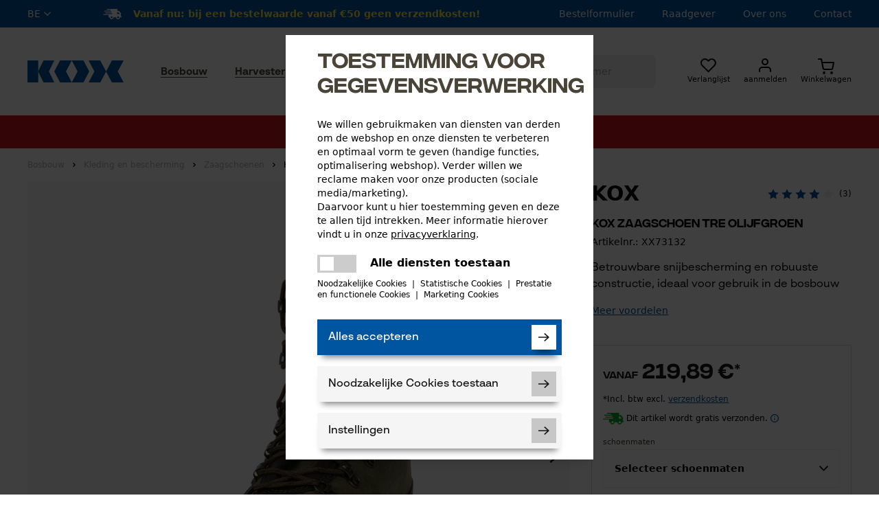

--- FILE ---
content_type: text/html; charset=ISO-8859-1
request_url: https://www.kox-direct.be/bosbouw/zaagschoenen/kox-zaagschoen-tre-olijfgroen
body_size: 64343
content:
<!DOCTYPE html>
<html lang="nl">
    <head>
        
        
        
         
        

        


        
        
        
        
        
        
        

        

        
        
                
        

        
                
        
        

        <title>KOX zaagschoen TRE olijfgroen kopen | KOX</title>
        <meta name="title" content="KOX TRE snijbescherming in olijfgroen » online bestellen">
        <meta name="description" content="KOX TRE professionele zaagschoen van klasse 3 met klimijzerbestendige Vibramzool en spikes met goede grip voor zwaar terrein. Nu bestellen!">
        <meta name="page-topic" content="KOX zaagschoen TRE olijfgroen - Motorzaagaccessoires, Bosbouwgereedschap en accessoires, Persoonlijke veiligheidskleding, Bosmaaier toebehoor | KOX">
        <meta name="keywords" content="kox cut protection boots, kox tre cut protection boots, cut protection boots, forest cut protection boots, cut protection boots leer, veiligheidslaarzen, heren cut protection boots, dames cut protection boots, cut protection shoes, cut protection boots, kox cut protection shoes, forest cut protection shoes, boslaarzen, kox bosschoenen, kox boslaarzen, kwf snij veiligheidsschoenen, werkschoenen, werkschoen, werkschoenen voor heren, werkschoenen voor dames, kox werkschoenen, lichte werkschoenen, winter werkschoenen, veiligheidsschoenen, veiligheidsschoenen voor dames, veiligheidsschoenen voor heren, kox werkschoenen, kox veiligheidsschoenen, veiligheidsschoenen, veiligheidsschoenen kopen, comfortabele veiligheidsschoenen, beste veiligheidsschoenen, winter veiligheidsschoenen, werkschoenen, comfortabele werkschoenen, lichte werkschoenen, veiligheidslaarzen, veiligheidslaarzen voor dames, veiligheidslaarzen voor heren, veiligheidslaarzen winter, bosbouwschoenen, bosbouwlaarzen, werklaarzen, werklaarzen winter, werkkleding dames, werkkleding heren, bosbouwkleding, werkkleding, werkkleding dames, werkkleding heren, werkkleding kopen, snijbescherming laarzen klasse 3, snijbescherming schoenen klasse 3">
        <meta http-equiv="imagetoolbar" content="no">
        <meta name="language" content="NL">
        <meta name="country" content="BE">
        <link rel="stylesheet" href="https://cdn.jsdelivr.net/npm/swiper@11/swiper-bundle.min.css" />
        <script src="https://cdn.jsdelivr.net/npm/swiper@11/swiper-bundle.min.js"></script>
        <script src="https://product-gallery.cloudinary.com/latest/all.js" type="text/javascript"></script>
        <meta property="og:type" content="og:product">
        <meta property="og:title" content="KOX TRE snijbescherming in olijfgroen » online bestellen">
        <meta property="og:site_name" content="Oregon Tool Europe SA/NV">
        <meta property="og:description" content="KOX TRE professionele zaagschoen van klasse 3 met klimijzerbestendige Vibramzool en spikes met goede grip voor zwaar terrein. Nu bestellen!">
        <meta property="og:url" content="https://www.kox-direct.be/bosbouw/zaagschoenen/kox-zaagschoen-tre-olijfgroen">
            
            <meta name="og:image" content="https://assets.kox.eu/t_s_i/f_auto/packshot/yf1tobsnx53mimx9s9tp.jpg">
        
        <meta property="product:price:amount" content="219.89">
        <meta property="product:price:currency" content="EUR">

        <meta name="twitter:card" content="summary_large_image">
        <meta name="twitter:creator" content="KOX">
        <meta name="twitter:description" content="KOX TRE professionele zaagschoen van klasse 3 met klimijzerbestendige Vibramzool en spikes met goede grip voor zwaar terrein. Nu bestellen!">
        <meta name="twitter:url" content="https://www.kox-direct.be/bosbouw/zaagschoenen/kox-zaagschoen-tre-olijfgroen"/>
        <meta name="twitter:title" content="KOX TRE snijbescherming in olijfgroen » online bestellen">
            
            <meta name="twitter:image" content="https://assets.kox.eu/t_s_i/f_auto/packshot/yf1tobsnx53mimx9s9tp.jpg">
        
        
        

	
	
	
	
	
	


	
	
	
	
	

	
	

  <meta name="dcterms.rightsHolder" content="Oregon Tool Europe SA/NV">
  <meta name="dcterms.rights" content="Dit sjabloon is beveiligd.">
  <meta name="dcterms.dateCopyrighted" content="2016">
  <meta name="generator" content="Websale V8s">

  
  <meta name="robots" content="index,follow">
  

  

  <meta charset="ISO-8859-1"/>
  <base href="https://www.kox-direct.be/$WS/kox/websale8_shop-kox/benutzer/templates/05-bb/">
  <meta name="viewport" content="width=device-width, initial-scale=1.0">

 
	
	
	
		
		
		
		
		
	
		
		
		
		
		
	
		
		
		
		
		
	
		
		
		
		
		
	
  

  

  
  


	

	

	

	
	
  
	
	
		<link rel="canonical" href="https://www.kox-direct.be/bosbouw/zaagschoenen/kox-zaagschoen-tre-olijfgroen">
	
  



  
<link rel="shortcut icon" href="https://www.kox-direct.be/$WS/kox/websale8_shop-kox/benutzer/templates/images/favicon/favicon.ico" type="image/x-icon">
<link rel="apple-touch-icon" sizes="57x57" href="https://www.kox-direct.be/$WS/kox/websale8_shop-kox/benutzer/templates/images/favicon/apple-icon-57x57.png">
<link rel="apple-touch-icon" sizes="60x60" href="https://www.kox-direct.be/$WS/kox/websale8_shop-kox/benutzer/templates/images/favicon/apple-icon-60x60.png">
<link rel="apple-touch-icon" sizes="72x72" href="https://www.kox-direct.be/$WS/kox/websale8_shop-kox/benutzer/templates/images/favicon/apple-icon-72x72.png">
<link rel="apple-touch-icon" sizes="76x76" href="https://www.kox-direct.be/$WS/kox/websale8_shop-kox/benutzer/templates/images/favicon/apple-icon-76x76.png">
<link rel="apple-touch-icon" sizes="114x114" href="https://www.kox-direct.be/$WS/kox/websale8_shop-kox/benutzer/templates/images/favicon/apple-icon-114x114.png">
<link rel="apple-touch-icon" sizes="120x120" href="https://www.kox-direct.be/$WS/kox/websale8_shop-kox/benutzer/templates/images/favicon/apple-icon-120x120.png">
<link rel="apple-touch-icon" sizes="144x144" href="https://www.kox-direct.be/$WS/kox/websale8_shop-kox/benutzer/templates/images/favicon/apple-icon-144x144.png">
<link rel="apple-touch-icon" sizes="152x152" href="https://www.kox-direct.be/$WS/kox/websale8_shop-kox/benutzer/templates/images/favicon/apple-icon-152x152.png">
<link rel="apple-touch-icon" sizes="180x180" href="https://www.kox-direct.be/$WS/kox/websale8_shop-kox/benutzer/templates/images/favicon/apple-icon-180x180.png">
<link rel="icon" type="image/png" sizes="192x192"  href="https://www.kox-direct.be/$WS/kox/websale8_shop-kox/benutzer/templates/images/favicon/android-icon-192x192.png">
<link rel="icon" type="image/png" sizes="32x32" href="https://www.kox-direct.be/$WS/kox/websale8_shop-kox/benutzer/templates/images/favicon/favicon-32x32.png">
<link rel="icon" type="image/png" sizes="96x96" href="https://www.kox-direct.be/$WS/kox/websale8_shop-kox/benutzer/templates/images/favicon/favicon-96x96.png">
<link rel="icon" type="image/png" sizes="16x16" href="https://www.kox-direct.be/$WS/kox/websale8_shop-kox/benutzer/templates/images/favicon/favicon-16x16.png">
<link rel="manifest" href="https://www.kox-direct.be/$WS/kox/websale8_shop-kox/benutzer/templates/images/favicon/manifest.json">
<meta name="msapplication-TileColor" content="#0053a1">
<meta name="msapplication-TileImage" content="https://www.kox-direct.be/$WS/kox/websale8_shop-kox/benutzer/templates/images/favicon/ms-icon-144x144.png">
<meta name="theme-color" content="#0053a1">

  


  
  
    
  

  

  
  
  

  
  

  
  

  



  

  












	
	
	
	
	

	
	


	


	
	
		
			
			 
			
		
			
			
			
			<link rel="alternate" href="https://www.kox-direct.be/bosbouw/zaagschoenen/kox-zaagschoen-tre-olijfgroen" hreflang="nl-BE">
			<link rel="alternate" href="https://www.kox-direct.be/bosbouw/zaagschoenen/kox-zaagschoen-tre-olijfgroen" hreflang="x-default">
			
			
			
			
			    
				
				
				
				
					<link rel="alternate" href="https://www.kox24.nl/bosbouw/zaagschoenen/kox-zaagschoen-tre-olijfgroen" hreflang="nl-NL">
				
				
			    
				
				
				
				
					<link rel="alternate" href="https://www.kox-direct.de/forst/schnittschutzstiefel-schnittschutzschuhe/kox-schnittschutzstiefel-schnittschutzschuhe-tre-olivgruen" hreflang="de-DE">
				
				
			    
				
				
				
				
					<link rel="alternate" href="https://www.kox24.ch/forst/schnittschutzstiefel-schnittschutzschuhe/kox-schnittschutzstiefel-schnittschutzschuhe-tre-olivgruen" hreflang="de-CH">
				
				
			    
				
				
				
				
					<link rel="alternate" href="https://www.kox-direct.ch/sylviculture/bottes-de-protection/bottes-anti-coupures-kox-tre-vert-olive" hreflang="fr-CH">
				
				
			    
				
				
				
				
					<link rel="alternate" href="https://www.kox24.be/sylviculture/bottes-de-protection/bottes-anti-coupures-kox-tre-vert-olive" hreflang="fr-BE">
				
				
			    
				
				
				
				
					<link rel="alternate" href="https://www.kox24.fr/sylviculture/bottes-de-protection/bottes-anti-coupures-kox-tre-vert-olive" hreflang="fr-FR">
				
				
			
			
			
		
	


  
  
  
  
  


  
  
  
  
  


  
  

  <style>
    [unresolved]{
      opacity: 0;
      transition: opacity .4s ease;
    }
    ff-suggest[unresolved]{
      display: none;
    }
  </style>
  
<style>
  @font-face {
    font-family: 'Integral CF';
    src: url('../fonts/IntegralCF-Regular.eot');
    src: url('../fonts/IntegralCF-Regular.eot?#iefix') format('embedded-opentype'),
    url('../fonts/IntegralCF-Regular.woff2') format('woff2'),
    url('../fonts/IntegralCF-Regular.woff') format('woff');
    font-weight: 400;
    font-display: swap;
  }
  @font-face {
    font-family: 'Integral CF';
    src: url('../fonts/IntegralCF-Medium.eot');
    src: url('../fonts/IntegralCF-Medium.eot?#iefix') format('embedded-opentype'),
    url('../fonts/IntegralCF-Medium.woff2') format('woff2'),
    url('../fonts/IntegralCF-Medium.woff') format('woff');
    font-weight: 500;
    font-display: swap;
  }
  @font-face {
    font-family: 'BR Sonoma';
    src: url('../fonts/BRSonomaRegular.woff2') format('woff2'),
    url('../fonts/BRSonomaRegular.woff') format('woff');
    font-weight: 400;
    font-display: swap;
  }
  @font-face {
    font-family: 'BR Sonoma';
    src: url('../fonts/BRSonomaMedium.woff2') format('woff2'),
    url('../fonts/BRSonomaMedium.woff') format('woff');
    font-weight: 500;
    font-display: swap;
  }
  @font-face {
    font-family: 'BR Sonoma';
    src: url('../fonts/BRSonomaSemiBold.woff2') format('woff2'),
    url('../fonts/BRSonomaSemiBold.woff') format('woff');
    font-weight: 600;
    font-display: swap;
  }
  @font-face {
    font-family: 'BR Sonoma';
    src: url('../fonts/BRSonomaBold.woff2') format('woff2'),
    url('../fonts/BRSonomaBold.woff') format('woff');
    font-weight: 900;
    font-display: swap;
  }
</style>

<link rel="preload" href="https://www.kox-direct.be/$WS/kox/websale8_shop-kox/benutzer/templates/fonts/IntegralCF-Regular.woff2" as="font" type="font/woff2" crossorigin>
<link rel="preload" href="https://www.kox-direct.be/$WS/kox/websale8_shop-kox/benutzer/templates/fonts/IntegralCF-Medium.woff2" as="font" type="font/woff2" crossorigin>
<link rel="preload" href="https://www.kox-direct.be/$WS/kox/websale8_shop-kox/benutzer/templates/fonts/BRSonomaRegular.woff2" as="font" type="font/woff2" crossorigin>
<link rel="preload" href="https://www.kox-direct.be/$WS/kox/websale8_shop-kox/benutzer/templates/fonts/BRSonomaMedium.woff2" as="font" type="font/woff2" crossorigin>
<link rel="preload" href="https://www.kox-direct.be/$WS/kox/websale8_shop-kox/benutzer/templates/fonts/BRSonomaSemiBold.woff2" as="font" type="font/woff2" crossorigin>
<link rel="preload" href="https://www.kox-direct.be/$WS/kox/websale8_shop-kox/benutzer/templates/fonts/BRSonomaBold.woff2" as="font" type="font/woff2" crossorigin>


        

    
      <link rel="stylesheet" href="/$WS/kox/websale8_shop-kox/benutzer/templates/05-bb/../css_min/ws_global_c0c642839a.min.css">
    

    

	 <style>
		.grecaptcha-badge { visibility: hidden !important; }
	 </style>


        


<script>
  var deviceType = /iPad/.test(navigator.userAgent) ? "t" : /Mobile|iP(hone|od)|Android|BlackBerry|IEMobile|Silk/.test(navigator.userAgent) ? "m" : "d";
</script>









  













  



<!-- Tag Manager start-->
<script type="text/javascript">
econdaData = {
      };
</script>



<script type="text/javascript" id="econdaTM">econdaTMD=econdaData;econdatm={stored:[],results:null,
event:function(p){this.stored.push(p);},result:function(r){this.results=r;}};
(function(d,s){var f=d.getElementById(s),j=d.createElement('script');
j.async=true;j.src='../js_upload/kox-econda-tagmanager.js';f.parentNode.insertBefore(j,f);})
(document,'econdaTM');</script>
<!-- Tag Manager end -->


<script>
  window.econda = {
    onReady: [],
    ready: function(f) { this.onReady.push(f);}
  };

  window.emos3 = {
    defaults : {
      
        mci: "IKX1DIR20220503-05bb",
      
      siteid: "kox-direct.be"
    },
    stored : [],
    plugins : [],
    send : function(p){this.stored.push(p);}
  };
  

  // 
  (function(){

    function checkWebsaleCampaignParameters(){
        var param = parseParameters(location.search);

        if(param.ws_tp1){
            emos3.customSource=param.ws_tp1;
        }

        if(param.ref){
            if(param.subref){
                emos3.customCampaign=param.ref+'/'+param.subref;
            } else {
                emos3.customCampaign=param.ref;
            }

            if (!emos3.customSource) {
                emos3.customSource = 'cp';
            }
        }

    }

    function parseParameters(queryString){
        var queryObject = {};
        if (!queryString)
            return queryObject;
        var pos = queryString.indexOf('?');
        if (pos >= 0)
            queryString = queryString.substr(pos + 1);

        var pairs = queryString.split("&");
        for (var i=0;i<pairs.length;i++){
            var parts = pairs[i].split('=');
            var pname = parts[0];
            if (pname){
                if (parts[1]){
                    queryObject[pname] = unescapeParam(parts[1]);
                } else
                    queryObject[pname] = '';
            }
        }
        return queryObject;
    }

    function unescapeParam(s){
        try{
            // 
            return window.decodeURIComponent(s.replace(/\+/g, '%20'));
        }catch(e){
            try{
                return window.unescape(s);
            }
            catch(e1){
                return s;
            }
        }
    }

    checkWebsaleCampaignParameters();

    })();

</script>
<script type="text/javascript" defer="defer" src="https://d35ojb8dweouoy.cloudfront.net/loader/loader.js" client-key="000014d0-4366f6bc-2b97-4228-a665-d5db0b1ad15b" container-id="1629"></script>

<script>
function setEcondaPermission(){
    if (document.getElementsByClassName('ws_useragreement_optin_econda_analytics')[0]) {
      if(document.getElementsByClassName('ws_useragreement_optin_econda_analytics')[0].checked == true) {
          window.econda.arp.PrivacyProtection.updatePermissions([{
              state: 'ALLOW',
              version: '1.0',
              timestamp: new Date().toISOString()
          }]);
          localStorage.setItem('emos_privacy','3');
      }
      else {
          window.econda.arp.PrivacyProtection.updatePermissions([{
              state: 'DENY',
              version: '1.0',
              timestamp: new Date().toISOString()
          }])
          localStorage.setItem('emos_privacy','2');
      }
    }
    else {
      window.econda.arp.PrivacyProtection.updatePermissions([{
          state: 'ALLOW',
          version: '1.0',
          timestamp: new Date().toISOString()
      }]);
      localStorage.setItem('emos_privacy','3');
    }
}
</script>

       

    </head>
    <body id="body">
        



  
  <div id="wsGlobalParameter"></div>
  <div id="econdaTMC"></div>


<div class="overlay hidden" style="background: #000;width: 100%;height: 100%;z-index: 9;position: absolute;overflow: hidden;"></div>

<div id="off-canvas-menu" class="od-mobile-menu -translate-x-full bg-white duration-200 ease-in-out inset-y-0 left-0 z-10 transform transition w-screen h-screen fixed z-50">
    <div id="mobile-menu-close" class="close-icon od-mobile-menu__close">
        <svg xmlns="http://www.w3.org/2000/svg" class="h-6 w-6 ml-auto text-white" fill="none" viewBox="0 0 24 24" stroke="currentColor">
        <path stroke-linecap="round" stroke-linejoin="round" stroke-width="2" d="M6 18L18 6M6 6l12 12" />
        </svg>
    </div>
    <div data-tabs>
      
      <div class="od-mobile-menu__tabmenu tabs">
        <button data-target="panel-1" class="od-mobile-menu__tabmenu-item tab active">Producten</button>
        <button data-target="panel-2" class="od-mobile-menu__tabmenu-item tab" onclick="ws_AJAXloadTemplate('https://www.kox-direct.be?tpl=incl_ajax_content.htm&otpheaderratgeber=true&otphtmlid=wsHeaderRatgeber','ISO-8859-1',ws_AJAXStart,ws_AJAXError,'ws_AJAXResponseSuccess()','ws_AJAXResponseError()');">
              Raadgever
          </button>
        <button data-target="panel-3" class="od-mobile-menu__tabmenu-item tab">Service</button>
      </div>



      <div class="od-mobile-menu__tabs tab-content-wrapper" id="panels">
          <div class="panel-1 mobile-menu__tab-content tab-content active py-5 pb-20">
            
               
                
                
                  
                  
                  
                  
                  
                  
                  
                  
                  <p class="od-mobile-menu__level-1 headline-3 bg-orange"><a href="https://www.kox-direct.be/bosbouw-overzicht" class="block">Bosbouw</a></p>
                  <nav class="mobile-menu">
                    <ul class="level1">
                      
                      
                      
                      
                        
                          
                          
                        
                      
                      <li>
                        <a href="https://www.kox-direct.be/bosbouw/kleding-en-bescherming">Kleding en bescherming</a>
                        
                      </li> 
                      
                      
                      
                      
                        
                          
                          
                        
                      
                      <li>
                        <a href="https://www.kox-direct.be/bosbouw/gereedschappen-en-onderhoud">Gereedschappen en onderhoud</a>
                        
                      </li> 
                      
                      
                      
                      
                        
                          
                          
                        
                      
                      <li>
                        <a href="https://www.kox-direct.be/bosbouw/apparaten-en-accessoires">Apparaten en accessoires</a>
                        
                      </li> 
                      
                      
                      
                      
                        
                          
                          
                        
                      
                      <li>
                        <a href="https://www.kox-direct.be/bosbouw/kettingen-en-bladen">Kettingen en bladen</a>
                        
                      </li> 
                      
                      
                      
                      
                        
                          
                          
                        
                      
                      <li>
                        <a href="https://www.kox-direct.be/bosbouw/nieuw">Nieuw</a>
                        
                      </li> 
                      
                      
                      
                      
                        
                          
                          
                        
                      
                      <li>
                        <a href="https://www.kox-direct.be/bosbouw/sale-aanbiedingen">Sale / Aanbiedingen</a>
                        
                      </li> 
                      
                      
                      
                      
                        
                          
                          
                        
                      
                      <li>
                        <a href="https://www.kox-direct.be/bosbouw/coupon">Coupon</a>
                        
                      </li> 
                      
                    </ul>
                  </nav>
                   
                
                  
                  
                  
                  
                  
                  
                  
                  
                  <p class="od-mobile-menu__level-1 headline-3 bg-gray-dark"><a href="https://www.kox-direct.be/harvester-overzicht" class="block">Harvester</a></p>
                  <nav class="mobile-menu">
                    <ul class="level1">
                      
                      
                      
                      
                        
                          
                          
                        
                      
                      <li>
                        <a href="https://www.kox-direct.be/harvester/oogstmachine-werkkleding">Kleding en bescherming</a>
                        
                      </li> 
                      
                      
                      
                      
                        
                          
                          
                        
                      
                      <li>
                        <a href="https://www.kox-direct.be/harvester/gereedschappen-en-onderhoud">Gereedschappen en onderhoud</a>
                        
                      </li> 
                      
                      
                      
                      
                        
                          
                          
                        
                      
                      <li>
                        <a href="https://www.kox-direct.be/harvester/kettingen-en-bladen">Kettingen en bladen</a>
                        
                      </li> 
                      
                      
                      
                      
                        
                          
                          
                        
                      
                      <li>
                        <a href="https://www.kox-direct.be/harvester/houtverplaatsing-en-transport">Houtverplaatsing en transport</a>
                        
                      </li> 
                      
                      
                      
                      
                        
                          
                          
                            
                            
                              
                                
                              
                            
                          
                        
                      
                      <li>
                        <a href="https://www.kox-direct.be/bosbouw/sale-aanbiedingen">Sale / Aanbiedingen</a>
                        
                      </li> 
                      
                      
                      
                      
                        
                          
                          
                            
                            
                              
                                
                              
                            
                          
                        
                      
                      <li>
                        <a href="https://www.kox-direct.be/bosbouw/nieuw">Nieuw</a>
                        
                      </li> 
                      
                      
                      
                      
                        
                          
                          
                            
                            
                              
                                
                              
                            
                          
                        
                      
                      <li>
                        <a href="https://www.kox-direct.be/bosbouw/coupon">Coupon</a>
                        
                      </li> 
                      
                    </ul>
                  </nav>
                   
                
                  
                  
                  
                  
                  
                  
                  
                  
                  <p class="od-mobile-menu__level-1 headline-3 bg-green"><a href="https://www.kox-direct.be/tuin-overzicht" class="block">Tuin</a></p>
                  <nav class="mobile-menu">
                    <ul class="level1">
                      
                      
                      
                      
                        
                          
                          
                        
                      
                      <li>
                        <a href="https://www.kox-direct.be/tuin/kleding-en-bescherming">Kleding en bescherming</a>
                        
                      </li> 
                      
                      
                      
                      
                        
                          
                          
                        
                      
                      <li>
                        <a href="https://www.kox-direct.be/tuin/gereedschappen-en-onderhoud">Gereedschappen en onderhoud</a>
                        
                      </li> 
                      
                      
                      
                      
                        
                          
                          
                        
                      
                      <li>
                        <a href="https://www.kox-direct.be/tuin/draden-en-messen">Draden en messen</a>
                        
                      </li> 
                      
                      
                      
                      
                        
                          
                          
                        
                      
                      <li>
                        <a href="https://www.kox-direct.be/tuin/apparaten-en-accessoires">Apparaten en accessoires</a>
                        
                      </li> 
                      
                      
                      
                      
                        
                          
                          
                        
                      
                      <li>
                        <a href="https://www.kox-direct.be/tuin/plantenverzorging">Plantverzorging</a>
                        
                      </li> 
                      
                      
                      
                      
                        
                          
                          
                            
                            
                              
                                
                              
                            
                          
                        
                      
                      <li>
                        <a href="https://www.kox-direct.be/bosbouw/sale-aanbiedingen">Sale / Aanbiedingen</a>
                        
                      </li> 
                      
                      
                      
                      
                        
                          
                          
                            
                            
                              
                                
                              
                            
                          
                        
                      
                      <li>
                        <a href="https://www.kox-direct.be/bosbouw/nieuw">Nieuw</a>
                        
                      </li> 
                      
                      
                      
                      
                        
                          
                          
                            
                            
                              
                                
                              
                            
                          
                        
                      
                      <li>
                        <a href="https://www.kox-direct.be/bosbouw/coupon">Coupon</a>
                        
                      </li> 
                      
                    </ul>
                  </nav>
                   
                
                  
                  
                  
                  
                  
                  
                  
                  
                  <p class="od-mobile-menu__level-1 headline-3 bg-hunt-dark"><a href="https://www.kox-direct.be/jacht" class="block">Jacht</a></p>
                  <nav class="mobile-menu">
                    <ul class="level1">
                      
                      
                      
                      
                        
                          
                          
                        
                      
                      <li>
                        <a href="https://www.kox-direct.be/jacht/jacht-kleding-en-bescherming">Jachtkleding</a>
                        
                      </li> 
                      
                      
                      
                      
                        
                          
                          
                        
                      
                      <li>
                        <a href="https://www.kox-direct.be/jacht/jachtartikelen-uitrusting">Jachtartikelen en uitrusting</a>
                        
                      </li> 
                      
                      
                      
                      
                        
                          
                          
                            
                            
                              
                                
                              
                            
                          
                        
                      
                      <li>
                        <a href="https://www.kox-direct.be/bosbouw/sale-aanbiedingen">Sale / Aanbiedingen</a>
                        
                      </li> 
                      
                      
                      
                      
                        
                          
                          
                            
                            
                              
                                
                              
                            
                          
                        
                      
                      <li>
                        <a href="https://www.kox-direct.be/bosbouw/nieuw">Nieuw</a>
                        
                      </li> 
                      
                      
                      
                      
                        
                          
                          
                            
                            
                              
                                
                              
                            
                          
                        
                      
                      <li>
                        <a href="https://www.kox-direct.be/bosbouw/coupon">Coupon</a>
                        
                      </li> 
                      
                    </ul>
                  </nav>
                   
                
              
          </div>
          <div class="panel-2 mobile-menu__tab-content tab-content py-5 pb-20" id="wsHeaderRatgeber">
            <svg class="animate-spin h-10 w-10 text-blue mx-auto" xmlns="http://www.w3.org/2000/svg" fill="none" viewBox="0 0 24 24">
              <circle class="opacity-25" cx="12" cy="12" r="10" stroke="currentColor" stroke-width="4"></circle>
              <path class="opacity-75" fill="currentColor" d="M4 12a8 8 0 018-8V0C5.373 0 0 5.373 0 12h4zm2 5.291A7.962 7.962 0 014 12H0c0 3.042 1.135 5.824 3 7.938l3-2.647z"></path>
            </svg>
          </div>            
          <div class="panel-3 mobile-menu__tab-content tab-content py-5 pb-20">
            
            <p class="od-mobile-menu__level-1 headline-3 bg-blue">Boodschappen doen</p>
            <nav class="mobile-menu">
              <ul class="level1">
                <li>
                  <a href="https://www.kox-direct.be/vaak-gestelde-vragen">Veel gestelde vragen</a>
                </li>
                <li>
                  <a href="https://www.kox-direct.be/afhandeling-retourzendingen">Retourneren</a>
                </li>
                
                <li>
                  <a href="https://www.kox-direct.be/catalogus">KOX catalogus</a>
                </li>
                
                <li>
                  <a href="/?websale8=kox.05-bb&act=direct_order">Bestelformulier</a>
                </li>

              </ul>
            </nav>
            <p class="od-mobile-menu__level-1 headline-3 bg-blue">Informatie</p>
            <nav class="mobile-menu">
              <ul class="level1">
                <li>
                  <a href="https://www.kox-direct.be/raadgever">raadgever</a>
                </li>
                
                <li>
                  <a href="https://www.kox-direct.be/contact">Contactformulier</a>
                </li>
              </ul>
            </nav>
          </div>
      </div>



  </div>
</div>

<header class="bg-white od-header relative transition-spacing duration-500">

  <div class="od-header__preheader bg-blue text-white  header-height">
    <div class="container flex justify-between items-center h-full">

      <div class="od-language-switch relative flex items-center text-sm uppercase hidden lg:block">
        <div id="language-switch-trigger" class="flex items-center font-medium cursor-pointer transition hover:opacity-50">
          
          
          
          
          
          
          be
          
          <svg class="ml-1" xmlns="http://www.w3.org/2000/svg" width="12" height="7" viewBox="0 0 12 7"><path fill="#F5F5F5" d="M1.823.1L.9 1.02 6 6.1l5.1-5.08-.923-.92L6 4.215z"/></svg>
        </div>
        
		  
        <ul id="language-list" class="absolute h-0 top-10 bg-white -left-4 w-min px-2 z-10 transition-height duration-500 overflow-hidden">
			<li class="text-sm bg-white w-full text-black hover:text-blue"><button type="button" class="cursor-pointer uppercase" onclick="changeCountry('de-DE')" aria-label="Deutschland">Deutschland</button></li>
			<li class="text-sm bg-white w-full text-black hover:text-blue"><button type="button" class="cursor-pointer uppercase" onclick="changeCountry('fr-FR')" aria-label="France">France</button></li>
			<li class="text-sm bg-white w-full text-black hover:text-blue"><button type="button" class="cursor-pointer uppercase" onclick="changeCountry('de-AT')" aria-label="Österreich">Österreich</button></li>
			<li class="text-sm bg-white w-full text-black hover:text-blue"><button type="button" class="cursor-pointer uppercase" onclick="changeCountry('de-CH')" aria-label="Schweiz">Schweiz</button></li>
			<li class="text-sm bg-white w-full text-black hover:text-blue"><button type="button" class="cursor-pointer uppercase" onclick="changeCountry('fr-CH')" aria-label="Suisse">Suisse</button></li>
			<li class="text-sm bg-white w-full text-black hover:text-blue"><button type="button" class="cursor-pointer uppercase" onclick="changeCountry('fr-BE')" aria-label="Belgique">Belgique</button></li>
			
			<li class="text-sm bg-white w-full text-black hover:text-blue"><button type="button" class="cursor-pointer uppercase" onclick="changeCountry('nl-NL')" aria-label="Nederland">Nederland</button></li>
        </ul>

		  <script>
			function changeCountry(languageCode) {
			  const link = document.querySelector(`link[hreflang='${languageCode}']`);
			  if (link) {
				 location.href = link.getAttribute('href');
			  } else {
				 console.warn(`Kein Link mit hreflang='${languageCode}' gefunden, redirect zur Startseite`);
				 redirectStartseite(languageCode);
			  }
			}

			function redirectStartseite(languageCode){
			  let linkStart;

			  if(languageCode == 'de-DE'){
				 linkStart = "https://kox-direct.de/";
			  }
			  if(languageCode == 'de-AT'){
				 linkStart = "https://kox.at/";
			  }
			  if(languageCode == 'de-CH'){
				 linkStart = "https://kox24.ch/";
			  }
			  if(languageCode == 'fr-FR'){
				 linkStart = "https://kox24.fr/";
			  }
			  if(languageCode == 'fr-CH'){
				 linkStart = "https://kox-direct.ch/";
			  }
			  if(languageCode == 'fr-BE'){
				 linkStart = "https://kox24.be/";
			  }
			  if(languageCode == 'nl-BE'){
				 linkStart = "https://kox-direct.be/";
			  }
			  if(languageCode == 'nl-NL'){
				 linkStart = "https://kox24.nl/";
			  }

			  if(linkStart != undefined || linkStart != null){
				 location.href = linkStart;
			  }
			}
		 </script>

      </div>

		
      
      <div class="header-versandkosten">
        <svg class="inline-block shippingIcon" viewBox="0 0 290 163.55" xmlns="http://www.w3.org/2000/svg" width="27" height="15">
          <path style="fill: #fff" d="m279.78 112.44 1.79-20.44 1.78-20.44 0.37-4.22-2.74-3-27.98-30.67-2.74-3h-24.69l2.68-30.67h-50.92s-0.02 0-0.03 0h-113.68c-3.74 0-6.78 3.03-6.78 6.78s3.03 6.78 6.78 6.78h47.8c3.74 0 6.78 3.03 6.78 6.78s-3.03 6.78-6.78 6.78h-87.82c-3.74 0-6.78 3.03-6.78 6.78s3.03 6.78 6.78 6.78h101.34c3.74 0 6.78 3.03 6.78 6.78s-3.03 6.78-6.78 6.78h-84.64c-3.74 0-6.78 3.03-6.78 6.78s3.03 6.78 6.78 6.78h98.77c3.74 0 6.78 3.03 6.78 6.78s-3.03 6.78-6.78 6.78h-132.29c-3.74 0-6.78 3.03-6.78 6.78s3.03 6.78 6.78 6.78h80.28l-3.32 38h20.44c-1.48 16.93 11.05 30.67 27.98 30.67s31.87-13.74 33.35-30.67h40.89c-1.48 16.93 11.05 30.67 27.98 30.67s31.87-13.74 33.35-30.67h20.48l1.79-20.44h-10.22zm-129.6 20.44c-0.74 8.47-8.21 15.33-16.68 15.33s-14.73-6.87-13.99-15.33 8.21-15.33 16.67-15.33 14.73 6.87 13.99 15.33zm102.22 0c-0.74 8.47-8.21 15.33-16.67 15.33s-14.73-6.87-13.99-15.33 8.21-15.33 16.68-15.33 14.73 6.87 13.99 15.33zm10.03-56.21-0.45 5.11h-40.89l2.68-30.67h16.2l22.53 24.69-0.08 0.86z"/>
        </svg>
        <span id="freeShippingTxt" class="text-sm font-medium ml-3"><b>Vanaf nu: bij een bestelwaarde vanaf €50  geen verzendkosten!</b></span>
      </div>

      <script>
        function insertBrAfterDashOnMobile() {
          const span = document.getElementById("freeShippingTxt");
          if (!span) return;
      
          const mobileWidth = 767;

          if (!span.dataset.originalHtml) {
            span.dataset.originalHtml = span.innerHTML;
          }
      
          if (window.innerWidth <= mobileWidth) {
            let html = span.dataset.originalHtml;
      
            html = html.replace(/-(?!<br>)/, "-<br>");
      
            span.innerHTML = html;
          } else {
            span.innerHTML = span.dataset.originalHtml;
          }
        }
      
        window.addEventListener("DOMContentLoaded", insertBrAfterDashOnMobile);
        window.addEventListener("resize", insertBrAfterDashOnMobile);
      </script>
      
      

      <div class="od-header__preheader-nav hidden lg:block">
        <ul class="flex">
          
          <li class="ml-10 text-sm font-medium"><a href="/?websale8=kox.05-bb&act=direct_order">Bestelformulier</a></li>
          <li class="ml-10 text-sm font-medium"><a href="https://www.kox-direct.be/raadgever">Raadgever</a></li>
          <li class="ml-10 text-sm font-medium"><a href="https://www.kox-direct.be/Over-KOX">Over ons</a></li>
          
          <li class="ml-10 text-sm font-medium"><a href="https://www.kox-direct.be/contact">Contact</a></li>
        </ul>
      </div>
    </div>
  </div>
  <div class="od-header__main">
    <div class="container flex flex-wrap items-center px-4 py-4 lg:py-10 lg:justify-between xl:px-0">
      
      <div class="flex w-1/3 lg:order-3 lg:w-1/4">
        <div id="mobile-menu-trigger" class="od-header__icon od-header__icon--mobile-nav lg:hidden">
          <svg xmlns="http://www.w3.org/2000/svg" width="27" height="18" viewBox="0 0 27 18"><g fill-rule="evenodd" transform="translate(.833)"><rect width="26" height="2" rx="1"/><rect width="26" height="2" y="8" rx="1"/><rect width="26" height="2" y="16" rx="1"/></g></svg>
          <span class="od-header__icon-label">menu</span>
        </div>
        <div class="od-header__search od-header__icon od-header__icon--search lg:flex lg:items-center lg:flex-row lg:bg-gray-light lg:px-6 lg:py-2 lg:rounded-lg lg:h-12 lg:justify-start">
          <div id="header-search" class="od-header_search-trigger">
            <svg class="lg:h-4 lg:w-4 lg:mr-2 lg:text-gray" xmlns="http://www.w3.org/2000/svg" width="20" height="20" viewBox="0 0 20 20" stroke="currentColor"><g fill="none" fill-rule="evenodd" stroke="currentColor" stroke-linecap="round" stroke-linejoin="round" stroke-width="2" transform="translate(1 1)"><circle cx="8" cy="8" r="8"/><path d="M18 18l-4-4"/></g></svg>
            <span class="od-header__icon-label lg:hidden">zoeken</span>
          </div>
          
          
          <form action="https://www.kox-direct.be" method="get" id="" name="ff_search" accept-charset="UTF-8" class="w-full"><input type="hidden" name="act" value="search">
            <ff-communication url="https://oregon.fact-finder.de/fact-finder"
              version="ng"
              api="v4"
              channel="Syndigo_BN"
              use-personalization="false"
              sid="32a32e04dc97ffde69744055a024b4"
              user-id="32a32e04dc97ffde69744055a024b4a11769899046"
              
                
                
              
              
              use-cache="true"
              ignore-url-params="act"
              
              
              >
            </ff-communication>
            
            
              
            
            
            <ff-searchbox suggest-onfocus="true" use-sugest="true" hide-suggest-onblur="false" select-onclick="true" class="w-full hidden lg:inline-block">
              <input id="search-input" name="query" class="bg-white text-sm w-full outline-none transition-height duration-500 top-20 left-0 absolute h-0 lg:h-auto lg:left-unset lg:static lg:bg-transparent" type="text" placeholder="Zoekterm / Bestelnummer" aria-label="Zoekterm / Bestelnummer">
            </ff-searchbox>
          </form>
          
          
          <div id="mobile-search-wrapper" class="fixed hidden lg:hidden top-0 left-0 right-0 z-50 p-4 h-screen overflow-y-auto mobile-search">
            <div class="bg-gray-light px-6 py-2 rounded-lg h-12 flex items-center">
              <div id="mobile-search-close" class="close-icon">
                <svg xmlns="http://www.w3.org/2000/svg" class="h-6 w-6 ml-auto text-gray" fill="none" viewBox="0 0 24 24" stroke="currentColor">
                  <path stroke-linecap="round" stroke-linejoin="round" stroke-width="2" d="M6 18L18 6M6 6l12 12" />
                </svg>
              </div>
              
              
              <form action="https://www.kox-direct.be" method="get" id="" name="ff_search" accept-charset="UTF-8" class="w-full"><input type="hidden" name="act" value="search">
                <ff-searchbox suggest-onfocus="false" use-sugest="true" hide-suggest-onblur="true" select-onclick="true" class="w-full">
                  <input id="search-input-mobile" name="query" class="bg-transparent text-center text-base w-full outline-none h-auto" type="text" placeholder="Zoekterm / Bestelnummer" aria-label="Zoekterm / Bestelnummer">
                </ff-searchbox>
              </form>
              
              <svg class="h-6 w-6 text-gray" xmlns="http://www.w3.org/2000/svg" width="20" height="20" viewBox="0 0 20 20" stroke="currentColor"><g fill="none" fill-rule="evenodd" stroke="currentColor" stroke-linecap="round" stroke-linejoin="round" stroke-width="2" transform="translate(1 1)"><circle cx="8" cy="8" r="8"/><path d="M18 18l-4-4"/></g></svg>
            </div>
          </div>

        </div>
      </div>
      
      <div class="od-header__logo w-1/3 lg:order-1 lg:w-auto self-start lg:self-center lg:mr-2">
        <a href="https://www.kox-direct.be" aria-label="Naar de startpagina">
          <svg class="w-24 mx-auto md:w-auto lg:mx-0" xmlns="http://www.w3.org/2000/svg" width="140" height="32" viewBox="0 0 140 32"><path fill="#0055A1" fill-rule="evenodd" d="M15.636 0v15.765L23.364 0H39l-7.788 16.01L39 32H23.364l-7.728-15.746V32H0V0h15.636zm90.386 0l8.478 15.888L122.978 0H140l-8.478 16.01L140 32h-17.022L114.5 16.132 106.022 32H89l8.478-15.99L89 0h17.022zM81.476 0L90 16.01 81.476 32H47.524L39 16.01 47.524 0h33.952zM64.5.016L56.049 16.01 64.5 31.985l8.451-15.975L64.5.016z"/></svg>
        </a>
      </div>
      
      <div class="od-header__shop-nav flex justify-end w-1/3 lg:order-4 lg:w-auto">
        <a href="https://www.kox-direct.be/?websale8=kox.05-bb" class="od-header__icon" id="wsMemolistDataHeader">
          
<svg xmlns="http://www.w3.org/2000/svg" width="23" height="21" viewBox="0 0 23 21" stroke="currentColor"><path fill="none" stroke="currentColor" stroke-linecap="round" stroke-linejoin="round" stroke-width="2" d="M20.291 2.612a5.5 5.5 0 0 0-7.78 0l-1.06 1.06-1.06-1.06a5.501 5.501 0 0 0-7.78 7.78l1.06 1.06 7.78 7.78 7.78-7.78 1.06-1.06a5.5 5.5 0 0 0 0-7.78z"/></svg>
<span class="od-header__icon-label">Verlanglijst</span>

        </a>
        <a href="https://www.kox-direct.be/?websale8=kox.05-bb" class="od-header__icon od-header__icon--login">
          <svg xmlns="http://www.w3.org/2000/svg" width="18" height="20" viewBox="0 0 18 20" stroke="currentColor"><g fill="none" fill-rule="evenodd" stroke="currentColor" stroke-linecap="round" stroke-linejoin="round" stroke-width="2" transform="translate(1 1)"><path d="M16 18v-2a4 4 0 0 0-4-4H4a4 4 0 0 0-4 4v2"/><circle cx="8" cy="4" r="4"/></g></svg>
          <span class="od-header__icon-label">aanmelden</span>
        </a>
        <a href="https://www.kox-direct.be/?websale8=kox.05-bb" class="od-header__icon od-header__icon--cart" id="wsBasketDataHeader">
          
<div class="relative od-header__icon--cart-wrapper">
  <svg xmlns="http://www.w3.org/2000/svg" width="24" height="23" viewBox="0 0 24 23" stroke="currentColor"><g fill="none" fill-rule="evenodd" stroke="currentColor" stroke-linecap="round" stroke-linejoin="round" stroke-width="2" transform="translate(1 1)"><circle cx="8" cy="20" r="1"/><circle cx="19" cy="20" r="1"/><path d="M0 0h4l2.68 13.39a2 2 0 0 0 2 1.61h9.72a2 2 0 0 0 2-1.61L22 5H5"/></g></svg>
  
</div>
<span class="od-header__icon-label">Winkelwagen</span>

        </a>
      </div>
      <div class="od-header__nav w-full mt-4 hidden lg:block lg:order-2 lg:w-auto lg:mt-0">
        <ul class="grid grid-cols-3 gap-1 text-white lg:grid-cols-none lg:gap-0 lg:flex">
          
          
           
            
            
            
            
              <li class="od-header__nav-item text-center p-4 lg:p-0 lg:py-3 lg:mr-10" id="trigger-Forst">
                
                
                
                
                
                <a class="font-sans lg:font-body lg:border-b" href="https://www.kox-direct.be/bosbouw-overzicht">Bosbouw</a>
                
                <div id="megamenu-Forst" class="megamenu absolute z-40 top-32 pt-8 bg-white inset-x-0 shadow-lg">
                  <div class="container relative pt-3 pb-5 flex">
                    <div class="w-10/12 grid grid-cols-4">
                      
                      
                      
                      <ul class="text-left pr-4">
                        <a class="h3 level2-headline block font-medium mb-4 pb-1 border-orange" href="https://www.kox-direct.be/bosbouw/kleding-en-bescherming">Kleding en bescherming</a>
                        
                          
                          
                          
                          
                            
                              
                              
                            
                          
                          <li>
                            <a class="megamenu-link" href="https://www.kox-direct.be/bosbouw/kleding-en-bescherming/kox-veiligheidskleding">KOX veiligheidskleding</a>
                          </li>
                          
                          
                          
                          
                            
                              
                              
                            
                          
                          <li>
                            <a class="megamenu-link" href="https://www.kox-direct.be/bosbouw/kleding-en-bescherming/pss-veiligheidskleding">PSS veiligheidskleding</a>
                          </li>
                          
                          
                          
                          
                            
                              
                              
                            
                          
                          <li>
                            <a class="megamenu-link" href="https://www.kox-direct.be/bosbouw/kleding-en-bescherming/zaagschoenen">Zaagschoenen</a>
                          </li>
                          
                          
                          
                          
                            
                              
                              
                            
                          
                          <li>
                            <a class="megamenu-link" href="https://www.kox-direct.be/bosbouw/kleding-en-bescherming/bosbouwjack">Bosbouwjack</a>
                          </li>
                          
                          
                          
                          
                            
                              
                              
                            
                          
                          <li>
                            <a class="megamenu-link" href="https://www.kox-direct.be/bosbouw/kleding-en-bescherming/kox-veiligheidszaagbroek">Veiligheidszaagbroek</a>
                          </li>
                          
                          
                          
                          
                            
                              
                              
                            
                          
                          <li>
                            <a class="megamenu-link" href="https://www.kox-direct.be/bosbouw/kleding-en-bescherming/werkkleding">Werkkleding</a>
                          </li>
                          
                          
                          
                          
                            
                              
                              
                            
                          
                          <li>
                            <a class="megamenu-link" href="https://www.kox-direct.be/bosbouw/kleding-en-bescherming/outdoorkleding">Outdoorkleding</a>
                          </li>
                          
                          
                          
                          
                            
                              
                              
                            
                          
                          <li>
                            <a class="megamenu-link" href="https://www.kox-direct.be/bosbouw/kleding-en-bescherming/handschoenen-werkhandschoenen">Handschoenen</a>
                          </li>
                          
                          
                          
                          
                            
                              
                              
                            
                          
                          <li>
                            <a class="megamenu-link" href="https://www.kox-direct.be/bosbouw/kleding-en-bescherming/thermokleding">Thermokleding</a>
                          </li>
                          
                          
                          
                          
                            
                              
                              
                            
                          
                          <li>
                            <a class="megamenu-link" href="https://www.kox-direct.be/bosbouw/kleding-en-bescherming/ondergoed-sokken">Ondergoed &#38; Sokken</a>
                          </li>
                          
                          
                          
                          
                            
                              
                              
                            
                          
                          <li>
                            <a class="megamenu-link" href="https://www.kox-direct.be/bosbouw/kleding-en-bescherming/signaalkleding">Signaalkleding</a>
                          </li>
                          
                          
                          
                          
                            
                              
                              
                            
                          
                          <li>
                            <a class="megamenu-link" href="https://www.kox-direct.be/bosbouw/kleding-en-bescherming/werk-en-veiligheidsschoenen">Werk- en veiligheidsschoenen</a>
                          </li>
                          
                          
                          
                          
                            
                              
                              
                            
                          
                          <li>
                            <a class="megamenu-link" href="https://www.kox-direct.be/bosbouw/kleding-en-bescherming/outdoor-en-vrijetijdsschoenen">Outdoorschoenen</a>
                          </li>
                          
                          
                          
                          
                            
                              
                              
                            
                          
                          <li>
                            <a class="megamenu-link" href="https://www.kox-direct.be/bosbouw/kleding-en-bescherming/hoofd-en-gehoorbescherming">Hoofd- en gehoorbescherming</a>
                          </li>
                          
                          
                          
                          
                            
                              
                              
                            
                          
                          <li>
                            <a class="megamenu-link" href="https://www.kox-direct.be/bosbouw/kleding-en-bescherming/gehoorbescherming-radio-bluetooth">Communicatie</a>
                          </li>
                          
                          
                          
                          
                            
                              
                              
                            
                          
                          <li>
                            <a class="megamenu-link" href="https://www.kox-direct.be/bosbouw/kleding-en-bescherming/onderhoudsmiddelen-en-eerste-hulp">Onderhoudsmiddelen en reiniging</a>
                          </li>
                          
                          
                          
                          
                            
                              
                              
                            
                          
                          <li>
                            <a class="megamenu-link" href="https://www.kox-direct.be/bosbouw/kleding-en-bescherming/eerste-hulp-en-bescherming">Eerste hulp en bescherming</a>
                          </li>
                          
                          
                          
                          
                            
                              
                              
                            
                          
                          <li>
                            <a class="megamenu-link" href="https://www.kox-direct.be/bosbouw/kleding-en-bescherming/accessoires">Accessoires</a>
                          </li>
                          
                          
                          
                          
                            
                              
                              
                            
                          
                          <li>
                            <a class="megamenu-link" href="https://www.kox-direct.be/bosbouw/kleding-en-bescherming/apparatuur">Apparatuur</a>
                          </li>
                          
                        
                      </ul>
                      
                      
                      
                      <ul class="text-left pr-4">
                        <a class="h3 level2-headline block font-medium mb-4 pb-1 border-orange" href="https://www.kox-direct.be/bosbouw/gereedschappen-en-onderhoud">Gereedschappen en onderhoud</a>
                        
                          
                          
                          
                          
                            
                              
                              
                            
                          
                          <li>
                            <a class="megamenu-link" href="https://www.kox-direct.be/bosbouw/gereedschappen-en-onderhoud/kloofhamers-kloofbijlen-en-bijlen-1">Kloofhamers, kloofbijlen en bijlen</a>
                          </li>
                          
                          
                          
                          
                            
                              
                              
                            
                          
                          <li>
                            <a class="megamenu-link" href="https://www.kox-direct.be/bosbouw/gereedschappen-en-onderhoud/sappies">Sappies</a>
                          </li>
                          
                          
                          
                          
                            
                              
                              
                            
                          
                          <li>
                            <a class="megamenu-link" href="https://www.kox-direct.be/bosbouw/gereedschappen-en-onderhoud/vel-en-hefgereedschap">Vel- en hefgereedschap</a>
                          </li>
                          
                          
                          
                          
                            
                              
                              
                            
                          
                          <li>
                            <a class="megamenu-link" href="https://www.kox-direct.be/bosbouw/gereedschappen-en-onderhoud/velwiggen">Velwiggen</a>
                          </li>
                          
                          
                          
                          
                            
                              
                              
                            
                          
                          <li>
                            <a class="megamenu-link" href="https://www.kox-direct.be/bosbouw/gereedschappen-en-onderhoud/mechanische-hydraulische-velhulpmiddelen">Mechanische/hydraulische velhulpmiddelen</a>
                          </li>
                          
                          
                          
                          
                            
                              
                              
                            
                          
                          <li>
                            <a class="megamenu-link" href="https://www.kox-direct.be/bosbouw/gereedschappen-en-onderhoud/meet-en-markeergereedschap">Meet- en markeergereedschap</a>
                          </li>
                          
                          
                          
                          
                            
                              
                              
                            
                          
                          <li>
                            <a class="megamenu-link" href="https://www.kox-direct.be/bosbouw/gereedschappen-en-onderhoud/markeermateriaal">Markeermateriaal</a>
                          </li>
                          
                          
                          
                          
                            
                              
                              
                            
                          
                          <li>
                            <a class="megamenu-link" href="https://www.kox-direct.be/bosbouw/gereedschappen-en-onderhoud/gereedschapstassen-en-houders">Gereedschapstassen en houders</a>
                          </li>
                          
                          
                          
                          
                            
                              
                              
                            
                          
                          <li>
                            <a class="megamenu-link" href="https://www.kox-direct.be/bosbouw/gereedschappen-en-onderhoud/slijpgereedschap-accessoires">Slijpgereedschap &#38; Accessoires</a>
                          </li>
                          
                          
                          
                          
                            
                              
                              
                            
                          
                          <li>
                            <a class="megamenu-link" href="https://www.kox-direct.be/bosbouw/gereedschappen-en-onderhoud/zaag-keten-olie-second-acting-oil-alkylate-gasoline">Smeermiddel</a>
                          </li>
                          
                          
                          
                          
                            
                              
                              
                                
                                
                                  
                                    
                                  
                                
                              
                            
                          
                          <li>
                            <a class="megamenu-link" href="https://www.kox-direct.be/harvester/gereedschappen-en-onderhoud/werklampen">Werklampen</a>
                          </li>
                          
                          
                          
                          
                            
                              
                              
                            
                          
                          <li>
                            <a class="megamenu-link" href="https://www.kox-direct.be/bosbouw/gereedschappen-en-onderhoud/onderhoud-en-accessoires">Onderhoud en accessoires</a>
                          </li>
                          
                        
                      </ul>
                      
                      
                      
                      <ul class="text-left pr-4">
                        <a class="h3 level2-headline block font-medium mb-4 pb-1 border-orange" href="https://www.kox-direct.be/bosbouw/apparaten-en-accessoires">Apparaten en accessoires</a>
                        
                          
                          
                          
                          
                            
                              
                              
                            
                          
                          <li>
                            <a class="megamenu-link" href="https://www.kox-direct.be/bosbouw/apparaten-en-accessoires/kettingzagen">Kettingzagen</a>
                          </li>
                          
                          
                          
                          
                            
                              
                              
                            
                          
                          <li>
                            <a class="megamenu-link" href="https://www.kox-direct.be/bosbouw/apparaten-en-accessoires/cirkelzaag">Cirkelzaag</a>
                          </li>
                          
                          
                          
                          
                            
                              
                              
                            
                          
                          <li>
                            <a class="megamenu-link" href="https://www.kox-direct.be/bosbouw/apparaten-en-accessoires/houtkliever">Houtkliever</a>
                          </li>
                          
                          
                          
                          
                            
                              
                              
                            
                          
                          <li>
                            <a class="megamenu-link" href="https://www.kox-direct.be/bosbouw/apparaten-en-accessoires/slijpmachines">Slijpmachines</a>
                          </li>
                          
                          
                          
                          
                            
                              
                              
                                
                                
                                  
                                    
                                  
                                
                              
                            
                          
                          <li>
                            <a class="megamenu-link" href="https://www.kox-direct.be/tuin/apparaten-en-accessoires/zubehoer">Apparatuur</a>
                          </li>
                          
                        
                      </ul>
                      
                      
                      
                      <ul class="text-left pr-4">
                        <a class="h3 level2-headline block font-medium mb-4 pb-1 border-orange" href="https://www.kox-direct.be/bosbouw/kettingen-en-bladen">Kettingen en bladen</a>
                        
                          
                          
                          
                          
                            
                              
                              
                            
                          
                          <li>
                            <a class="megamenu-link" href="https://www.kox-direct.be/bosbouw/kettingen-en-bladen/zaagkettingen">Zaagkettingen</a>
                          </li>
                          
                          
                          
                          
                            
                              
                              
                            
                          
                          <li>
                            <a class="megamenu-link" href="https://www.kox-direct.be/bosbouw/kettingen-en-bladen/zaagbladen">Zaagbladen</a>
                          </li>
                          
                          
                          
                          
                            
                              
                              
                            
                          
                          <li>
                            <a class="megamenu-link" href="https://www.kox-direct.be/bosbouw/kettingen-en-bladen/saver-sets-1-guide-rail-4-zaag-kettingen-1">Spaartip 1+4</a>
                          </li>
                          
                          
                          
                          
                            
                              
                              
                            
                          
                          <li>
                            <a class="megamenu-link" href="https://www.kox-direct.be/bosbouw/kettingen-en-bladen/set-1-zaagblad-2-zaagkettingen">Zaagbladen en zaagkettingen sets</a>
                          </li>
                          
                          
                          
                          
                            
                              
                              
                            
                          
                          <li>
                            <a class="megamenu-link" href="https://www.kox-direct.be/bosbouw/kettingen-en-bladen/ripcut-speciale-kettingen">RipCut / Speciale kettingen</a>
                          </li>
                          
                          
                          
                          
                            
                              
                              
                            
                          
                          <li>
                            <a class="megamenu-link" href="https://www.kox-direct.be/bosbouw/kettingen-en-bladen/speedcut-nano-kettingen-zaagbladen-kettingwielen">SpeedCut Nano</a>
                          </li>
                          
                          
                          
                          
                            
                              
                              
                            
                          
                          <li>
                            <a class="megamenu-link" href="https://www.kox-direct.be/bosbouw/kettingen-en-bladen/zaagbladen-en-kettingen-voor-carving-doeleinden">Zaagbladen en kettingen voor carving doeleinden</a>
                          </li>
                          
                          
                          
                          
                            
                              
                              
                            
                          
                          <li>
                            <a class="megamenu-link" href="https://www.kox-direct.be/bosbouw/kettingen-en-bladen/umlenksterne-ersatzspitzen-kettensaege-motorsaege">Afbuigsterren en vervangingstips</a>
                          </li>
                          
                          
                          
                          
                            
                              
                              
                            
                          
                          <li>
                            <a class="megamenu-link" href="https://www.kox-direct.be/bosbouw/kettingen-en-bladen/kettingaandrijfsystemen">Kettingaandrijfsystemen</a>
                          </li>
                          
                        
                      </ul>
                      
                      
                      
                      <ul class="text-left pr-4">
                        <a class="h3 level2-headline block font-medium mb-4 pb-1 border-orange" href="https://www.kox-direct.be/bosbouw/nieuw">Nieuw</a>
                        
                      </ul>
                      
                      
                      
                      <ul class="text-left pr-4">
                        <a class="h3 level2-headline block font-medium mb-4 pb-1 border-orange" href="https://www.kox-direct.be/bosbouw/sale-aanbiedingen">Sale / Aanbiedingen</a>
                        
                      </ul>
                      
                      
                      
                      <ul class="text-left pr-4">
                        <a class="h3 level2-headline block font-medium mb-4 pb-1 border-orange" href="https://www.kox-direct.be/bosbouw/coupon">Coupon</a>
                        
                      </ul>
                      
                    </div>
                    
                    <div class="w-2/12 ">
                      
                      
                      <a href="https://www.kox-direct.be/bosbouw/kettingen-en-bladen" class="text-left block">
                        <picture>
                          <source type="image/webp" data-srcset="../images/Flyout_Forst_Ketten_Schienen.webp">
                          <source type="image/jpg" data-srcset="../images/Flyout_Forst_Ketten_Schienen.jpg">
                          <img class="object-cover w-full h-24" data-src="../images/Flyout_Forst_Ketten_Schienen.jpg" width="200" height="96" alt="Kettingen en bladen">
                        </picture>
                        <p class="mb-8 mt-1 headline-3 font-medium text-sm">Kettingen en bladen</p>
                      </a>
                      
                      
                      
                      
                      <a href="https://www.kox-direct.be/bosbouw/kleding-en-bescherming/kox-veiligheidskleding" class="text-left block">
                        <picture>
                          <source type="image/webp" data-srcset="../images/Flyout_Forst_KOX_Schnittschutzkleidung.webp">
                          <source type="image/jpg" data-srcset="../images/Flyout_Forst_KOX_Schnittschutzkleidung.jpg">
                          <img class="object-cover w-full h-24" data-src="../images/Flyout_Forst_KOX_Schnittschutzkleidung.jpg" width="200" height="96" alt="KOX veiligheidskleding">
                        </picture>
                        <p class="mb-8 mt-1 headline-3 font-medium text-sm">KOX veiligheidskleding</p>
                      </a>
                      
                      
                      
                      
                      <a href="https://www.kox-direct.be/bosbouw/sale-aanbiedingen" class="text-left block">
                        <picture>
                          <source type="image/webp" data-srcset="../images/Flyout_Forst_Sale.webp">
                          <source type="image/jpg" data-srcset="../images/Flyout_Forst_Sale.jpg">
                          <img class="object-cover w-full h-24" data-src="../images/Flyout_Forst_Sale.jpg" width="200" height="96" alt="Sale / Aanbiedingen">
                        </picture>
                        <p class="mb-8 mt-1 headline-3 font-medium text-sm">Sale / Aanbiedingen</p>
                      </a>
                      
                      
                    </div>
                    
                    
                    
                    
                  </div>
                </div>
                 
              </li>
            
            
            
            
              <li class="od-header__nav-item text-center p-4 lg:p-0 lg:py-3 lg:mr-10" id="trigger-Harvester_01">
                
                
                
                
                
                <a class="font-sans lg:font-body lg:border-b" href="https://www.kox-direct.be/harvester-overzicht">Harvester</a>
                
                <div id="megamenu-Harvester_01" class="megamenu absolute z-40 top-32 pt-8 bg-white inset-x-0 shadow-lg">
                  <div class="container relative pt-3 pb-5 flex">
                    <div class="w-10/12 grid grid-cols-4">
                      
                      
                      
                      <ul class="text-left pr-4">
                        <a class="h3 level2-headline block font-medium mb-4 pb-1 border-gray-dark" href="https://www.kox-direct.be/harvester/oogstmachine-werkkleding">Kleding en bescherming</a>
                        
                          
                          
                          
                          
                            
                              
                              
                                
                                
                                  
                                    
                                  
                                
                              
                            
                          
                          <li>
                            <a class="megamenu-link" href="https://www.kox-direct.be/bosbouw/kleding-en-bescherming/werkkleding">Werkkleding</a>
                          </li>
                          
                          
                          
                          
                            
                              
                              
                                
                                
                                  
                                    
                                  
                                
                              
                            
                          
                          <li>
                            <a class="megamenu-link" href="https://www.kox-direct.be/bosbouw/kleding-en-bescherming/outdoorkleding">Outdoorkleding</a>
                          </li>
                          
                          
                          
                          
                            
                              
                              
                                
                                
                                  
                                    
                                  
                                
                              
                            
                          
                          <li>
                            <a class="megamenu-link" href="https://www.kox-direct.be/bosbouw/kleding-en-bescherming/hoofd-en-gehoorbescherming">Hoofd- en gehoorbescherming</a>
                          </li>
                          
                          
                          
                          
                            
                              
                              
                                
                                
                                  
                                    
                                  
                                
                              
                            
                          
                          <li>
                            <a class="megamenu-link" href="https://www.kox-direct.be/bosbouw/kleding-en-bescherming/gehoorbescherming-radio-bluetooth">Communicatie</a>
                          </li>
                          
                          
                          
                          
                            
                              
                              
                                
                                
                                  
                                    
                                  
                                
                              
                            
                          
                          <li>
                            <a class="megamenu-link" href="https://www.kox-direct.be/bosbouw/kleding-en-bescherming/handschoenen-werkhandschoenen">Handschoenen</a>
                          </li>
                          
                          
                          
                          
                            
                              
                              
                                
                                
                                  
                                    
                                  
                                
                              
                            
                          
                          <li>
                            <a class="megamenu-link" href="https://www.kox-direct.be/bosbouw/kleding-en-bescherming/werk-en-veiligheidsschoenen">Werk- en veiligheidsschoenen</a>
                          </li>
                          
                          
                          
                          
                            
                              
                              
                                
                                
                                  
                                    
                                  
                                
                              
                            
                          
                          <li>
                            <a class="megamenu-link" href="https://www.kox-direct.be/bosbouw/kleding-en-bescherming/onderhoudsmiddelen-en-eerste-hulp">Onderhoudsmiddelen en reiniging</a>
                          </li>
                          
                          
                          
                          
                            
                              
                              
                                
                                
                                  
                                    
                                  
                                
                              
                            
                          
                          <li>
                            <a class="megamenu-link" href="https://www.kox-direct.be/bosbouw/kleding-en-bescherming/eerste-hulp-en-bescherming">Eerste hulp en bescherming</a>
                          </li>
                          
                          
                          
                          
                            
                              
                              
                                
                                
                                  
                                    
                                  
                                
                              
                            
                          
                          <li>
                            <a class="megamenu-link" href="https://www.kox-direct.be/bosbouw/kleding-en-bescherming/apparatuur">Apparatuur</a>
                          </li>
                          
                        
                      </ul>
                      
                      
                      
                      <ul class="text-left pr-4">
                        <a class="h3 level2-headline block font-medium mb-4 pb-1 border-gray-dark" href="https://www.kox-direct.be/harvester/gereedschappen-en-onderhoud">Gereedschappen en onderhoud</a>
                        
                          
                          
                          
                          
                            
                              
                              
                                
                                
                                  
                                    
                                  
                                
                              
                            
                          
                          <li>
                            <a class="megamenu-link" href="https://www.kox-direct.be/bosbouw/gereedschappen-en-onderhoud/zaag-keten-olie-second-acting-oil-alkylate-gasoline">Smeermiddel</a>
                          </li>
                          
                          
                          
                          
                            
                              
                              
                            
                          
                          <li>
                            <a class="megamenu-link" href="https://www.kox-direct.be/harvester/gereedschappen-en-onderhoud/tanks-en-pompen">Tanks en pompen</a>
                          </li>
                          
                          
                          
                          
                            
                              
                              
                                
                                
                                  
                                    
                                  
                                
                              
                            
                          
                          <li>
                            <a class="megamenu-link" href="https://www.kox-direct.be/bosbouw/gereedschappen-en-onderhoud/meet-en-markeergereedschap">Meet- en markeergereedschap</a>
                          </li>
                          
                          
                          
                          
                            
                              
                              
                                
                                
                                  
                                    
                                  
                                
                              
                            
                          
                          <li>
                            <a class="megamenu-link" href="https://www.kox-direct.be/bosbouw/gereedschappen-en-onderhoud/markeermateriaal">Markeermateriaal</a>
                          </li>
                          
                          
                          
                          
                            
                              
                              
                            
                          
                          <li>
                            <a class="megamenu-link" href="https://www.kox-direct.be/harvester/gereedschappen-en-onderhoud/werklampen">Werklampen</a>
                          </li>
                          
                          
                          
                          
                            
                              
                              
                            
                          
                          <li>
                            <a class="megamenu-link" href="https://www.kox-direct.be/harvester/gereedschappen-en-onderhoud/hydraulica-apparatuur">Hydraulica &#38; Apparatuur</a>
                          </li>
                          
                        
                      </ul>
                      
                      
                      
                      <ul class="text-left pr-4">
                        <a class="h3 level2-headline block font-medium mb-4 pb-1 border-gray-dark" href="https://www.kox-direct.be/harvester/kettingen-en-bladen">Kettingen en bladen</a>
                        
                          
                          
                          
                          
                            
                              
                              
                            
                          
                          <li>
                            <a class="megamenu-link" href="https://www.kox-direct.be/harvester/kettingen-en-bladen/zaagkettingen-en-kettingrol">Harvester-zaagkettingen en kettingrol</a>
                          </li>
                          
                          
                          
                          
                            
                              
                              
                            
                          
                          <li>
                            <a class="megamenu-link" href="https://www.kox-direct.be/harvester/kettingen-en-bladen/zaagbladen">Harvester-zaagbladen</a>
                          </li>
                          
                          
                          
                          
                            
                              
                              
                            
                          
                          <li>
                            <a class="megamenu-link" href="https://www.kox-direct.be/harvester/kettingen-en-bladen/kettingaandrijfsystemen">Harvester-kettingaandrijfsystemen</a>
                          </li>
                          
                        
                      </ul>
                      
                      
                      
                      <ul class="text-left pr-4">
                        <a class="h3 level2-headline block font-medium mb-4 pb-1 border-gray-dark" href="https://www.kox-direct.be/harvester/houtverplaatsing-en-transport">Houtverplaatsing en transport</a>
                        
                          
                          
                          
                          
                            
                              
                              
                            
                          
                          <li>
                            <a class="megamenu-link" href="https://www.kox-direct.be/harvester/houtverplaatsing-en-transport/grijper-hout-grijper-arm-rondhout-grijper">Grijpers</a>
                          </li>
                          
                          
                          
                          
                            
                              
                              
                            
                          
                          <li>
                            <a class="megamenu-link" href="https://www.kox-direct.be/harvester/houtverplaatsing-en-transport/rotoren-en-grijpers">Rotoren en grijpers</a>
                          </li>
                          
                          
                          
                          
                            
                              
                              
                            
                          
                          <li>
                            <a class="megamenu-link" href="https://www.kox-direct.be/harvester/houtverplaatsing-en-transport/kabels-kettingen-schakels-hakken">Kabels, kettingen, schakels &#38; hakken</a>
                          </li>
                          
                          
                          
                          
                            
                              
                              
                            
                          
                          <li>
                            <a class="megamenu-link" href="https://www.kox-direct.be/harvester/houtverplaatsing-en-transport/rondstroppen">Rondstroppen</a>
                          </li>
                          
                          
                          
                          
                            
                              
                              
                            
                          
                          <li>
                            <a class="megamenu-link" href="https://www.kox-direct.be/harvester/houtverplaatsing-en-transport/vastzetten-van-ladingen">Vastzetten van ladingen</a>
                          </li>
                          
                        
                      </ul>
                      
                      
                      
                      <ul class="text-left pr-4">
                        <a class="h3 level2-headline block font-medium mb-4 pb-1 border-gray-dark" href="https://www.kox-direct.be/harvester/sale-aanbiedingen">Sale / Aanbiedingen</a>
                        
                      </ul>
                      
                      
                      
                      <ul class="text-left pr-4">
                        <a class="h3 level2-headline block font-medium mb-4 pb-1 border-gray-dark" href="https://www.kox-direct.be/harvester/nieuw">Nieuw</a>
                        
                      </ul>
                      
                      
                      
                      <ul class="text-left pr-4">
                        <a class="h3 level2-headline block font-medium mb-4 pb-1 border-gray-dark" href="https://www.kox-direct.be/harvester/coupon">Coupon</a>
                        
                      </ul>
                      
                    </div>
                    
                    
                    <div class="w-2/12 ">
                      
                      
                      <a href="https://www.kox-direct.be/bosbouw/kleding-en-bescherming/werkkleding" class="text-left block">
                        <picture>
                          <source type="image/webp" data-srcset="../images/Flyout_Harvester_Arbeitskleidung.webp">
                          <source type="image/jpg" data-srcset="../images/Flyout_Harvester_Arbeitskleidung.jpg">
                          <img class="object-cover w-full h-24" data-src="../images/Flyout_Harvester_Arbeitskleidung.jpg" width="200" height="96" alt="Werkkleding">
                        </picture>
                        <p class="mb-8 mt-1 headline-3 font-medium text-sm">Werkkleding</p>
                      </a>
                      
                      
                      
                      
                      
                      
                      <a href="https://www.kox-direct.be/harvester/houtverplaatsing-en-transport/grijper-hout-grijper-arm-rondhout-grijper" class="text-left block">
                        <picture>
                          <source type="image/webp" data-srcset="../images/Flyout_Harvester_Greifer.webp">
                          <source type="image/jpg" data-srcset="../images/Flyout_Harvester_Greifer.jpg">
                          <img class="object-cover w-full h-24" data-src="../images/Flyout_Harvester_Greifer.jpg" width="200" height="96" alt="Grijpers">
                        </picture>
                        <p class="mb-8 mt-1 headline-3 font-medium text-sm">Grijpers</p>
                      </a>
                      
                      
                      
                      
                      
                      <a href="https://www.kox-direct.be/bosbouw/sale-aanbiedingen" class="text-left block">
                        <picture>
                          <source type="image/webp" data-srcset="../images/Flyout_Harvester_Sale.webp">
                          <source type="image/jpg" data-srcset="../images/Flyout_Harvester_Sale.jpg">
                          <img class="object-cover w-full h-24" data-src="../images/Flyout_Harvester_Sale.jpg" width="200" height="96" alt="Sale / Aanbiedingen">
                        </picture>
                        <p class="mb-8 mt-1 headline-3 font-medium text-sm">Sale / Aanbiedingen</p>
                      </a>
                      
                      
                    </div>
                    
                    
                    
                  </div>
                </div>
                 
              </li>
            
            
            
            
              <li class="od-header__nav-item text-center p-4 lg:p-0 lg:py-3 lg:mr-10" id="trigger-Garten">
                
                
                
                
                
                <a class="font-sans lg:font-body lg:border-b" href="https://www.kox-direct.be/tuin-overzicht">Tuin</a>
                
                <div id="megamenu-Garten" class="megamenu absolute z-40 top-32 pt-8 bg-white inset-x-0 shadow-lg">
                  <div class="container relative pt-3 pb-5 flex">
                    <div class="w-10/12 grid grid-cols-4">
                      
                      
                      
                      <ul class="text-left pr-4">
                        <a class="h3 level2-headline block font-medium mb-4 pb-1 border-green" href="https://www.kox-direct.be/tuin/kleding-en-bescherming">Kleding en bescherming</a>
                        
                          
                          
                          
                          
                            
                              
                              
                                
                                
                                  
                                    
                                  
                                
                              
                            
                          
                          <li>
                            <a class="megamenu-link" href="https://www.kox-direct.be/bosbouw/kleding-en-bescherming/werkkleding">Werkkleding</a>
                          </li>
                          
                          
                          
                          
                            
                              
                              
                                
                                
                                  
                                    
                                  
                                
                              
                            
                          
                          <li>
                            <a class="megamenu-link" href="https://www.kox-direct.be/bosbouw/kleding-en-bescherming/outdoorkleding">Outdoorkleding</a>
                          </li>
                          
                          
                          
                          
                            
                              
                              
                                
                                
                                  
                                    
                                  
                                
                              
                            
                          
                          <li>
                            <a class="megamenu-link" href="https://www.kox-direct.be/bosbouw/kleding-en-bescherming/outdoor-en-vrijetijdsschoenen">Outdoorschoenen</a>
                          </li>
                          
                          
                          
                          
                            
                              
                              
                                
                                
                                  
                                    
                                  
                                
                              
                            
                          
                          <li>
                            <a class="megamenu-link" href="https://www.kox-direct.be/bosbouw/kleding-en-bescherming/handschoenen-werkhandschoenen">Handschoenen</a>
                          </li>
                          
                          
                          
                          
                            
                              
                              
                                
                                
                                  
                                    
                                  
                                
                              
                            
                          
                          <li>
                            <a class="megamenu-link" href="https://www.kox-direct.be/bosbouw/kleding-en-bescherming/hoofd-en-gehoorbescherming">Hoofd- en gehoorbescherming</a>
                          </li>
                          
                          
                          
                          
                            
                              
                              
                                
                                
                                  
                                    
                                  
                                
                              
                            
                          
                          <li>
                            <a class="megamenu-link" href="https://www.kox-direct.be/bosbouw/kleding-en-bescherming/apparatuur">Apparatuur</a>
                          </li>
                          
                        
                      </ul>
                      
                      
                      
                      <ul class="text-left pr-4">
                        <a class="h3 level2-headline block font-medium mb-4 pb-1 border-green" href="https://www.kox-direct.be/tuin/gereedschappen-en-onderhoud">Gereedschappen en onderhoud</a>
                        
                          
                          
                          
                          
                            
                              
                              
                            
                          
                          <li>
                            <a class="megamenu-link" href="https://www.kox-direct.be/tuin/gereedschappen-en-onderhoud/schoffels-tuinschoffels">Hakken</a>
                          </li>
                          
                          
                          
                          
                            
                              
                              
                            
                          
                          <li>
                            <a class="megamenu-link" href="https://www.kox-direct.be/tuin/gereedschappen-en-onderhoud/graafvork-spadevork-hooivork">Vorken</a>
                          </li>
                          
                          
                          
                          
                            
                              
                              
                            
                          
                          <li>
                            <a class="megamenu-link" href="https://www.kox-direct.be/tuin/gereedschappen-en-onderhoud/harken-en-bezems">Harken en bezems</a>
                          </li>
                          
                          
                          
                          
                            
                              
                              
                            
                          
                          <li>
                            <a class="megamenu-link" href="https://www.kox-direct.be/tuin/gereedschappen-en-onderhoud/spades-en-schoppen">Spades en schoppen</a>
                          </li>
                          
                          
                          
                          
                            
                              
                              
                            
                          
                          <li>
                            <a class="megamenu-link" href="https://www.kox-direct.be/tuin/gereedschappen-en-onderhoud/sikkels-onkruid-en-voegenkrabbers">Sikkels, onkruid- en voegenkrabbers</a>
                          </li>
                          
                          
                          
                          
                            
                              
                              
                            
                          
                          <li>
                            <a class="megamenu-link" href="https://www.kox-direct.be/tuin/gereedschappen-en-onderhoud/plaatsen-van-afrasteringen">Plaatsen van afrasteringen</a>
                          </li>
                          
                          
                          
                          
                            
                              
                              
                            
                          
                          <li>
                            <a class="megamenu-link" href="https://www.kox-direct.be/tuin/gereedschappen-en-onderhoud/handzagen-en-scharen">Handzagen en scharen</a>
                          </li>
                          
                          
                          
                          
                            
                              
                              
                            
                          
                          <li>
                            <a class="megamenu-link" href="https://www.kox-direct.be/tuin/gereedschappen-en-onderhoud/handzagen-telescoopzagen">Handzagen &#38; telescoopzagen</a>
                          </li>
                          
                          
                          
                          
                            
                              
                              
                            
                          
                          <li>
                            <a class="megamenu-link" href="https://www.kox-direct.be/tuin/gereedschappen-en-onderhoud/tuinslanghaspel-slanghouder-tuinopslag-gazonsproeier">Bewatering</a>
                          </li>
                          
                          
                          
                          
                            
                              
                              
                                
                                
                                  
                                    
                                  
                                
                              
                            
                          
                          <li>
                            <a class="megamenu-link" href="https://www.kox-direct.be/bosbouw/gereedschappen-en-onderhoud/zaag-keten-olie-second-acting-oil-alkylate-gasoline">Smeermiddel</a>
                          </li>
                          
                          
                          
                          
                            
                              
                              
                            
                          
                          <li>
                            <a class="megamenu-link" href="https://www.kox-direct.be/tuin/gereedschappen-en-onderhoud/onderhoud-en-accessoires">Onderhoud en accessoires</a>
                          </li>
                          
                        
                      </ul>
                      
                      
                      
                      <ul class="text-left pr-4">
                        <a class="h3 level2-headline block font-medium mb-4 pb-1 border-green" href="https://www.kox-direct.be/tuin/draden-en-messen">Draden en messen</a>
                        
                          
                          
                          
                          
                            
                              
                              
                            
                          
                          <li>
                            <a class="megamenu-link" href="https://www.kox-direct.be/tuin/draden-en-messen/maaidraad">Maaidraad</a>
                          </li>
                          
                          
                          
                          
                            
                              
                              
                            
                          
                          <li>
                            <a class="megamenu-link" href="https://www.kox-direct.be/tuin/draden-en-messen/bosmaaier-mes-bosmaaier-mes">Maaimessen</a>
                          </li>
                          
                          
                          
                          
                            
                              
                              
                            
                          
                          <li>
                            <a class="megamenu-link" href="https://www.kox-direct.be/tuin/draden-en-messen/maaikop">Maaikop</a>
                          </li>
                          
                          
                          
                          
                            
                              
                              
                            
                          
                          <li>
                            <a class="megamenu-link" href="https://www.kox-direct.be/tuin/draden-en-messen/accessoires-voor-bosmaaiers">Accessoires voor bosmaaiers</a>
                          </li>
                          
                        
                      </ul>
                      
                      
                      
                      <ul class="text-left pr-4">
                        <a class="h3 level2-headline block font-medium mb-4 pb-1 border-green" href="https://www.kox-direct.be/tuin/apparaten-en-accessoires">Apparaten en accessoires</a>
                        
                          
                          
                          
                          
                            
                              
                              
                                
                                
                                  
                                    
                                  
                                
                              
                            
                          
                          <li>
                            <a class="megamenu-link" href="https://www.kox-direct.be/bosbouw/apparaten-en-accessoires/kettingzagen">Kettingzagen</a>
                          </li>
                          
                          
                          
                          
                            
                              
                              
                            
                          
                          <li>
                            <a class="megamenu-link" href="https://www.kox-direct.be/tuin/apparaten-en-accessoires/bosmaaiers-grastrimmers">Bosmaaiers &#38; grastrimmers</a>
                          </li>
                          
                          
                          
                          
                            
                              
                              
                            
                          
                          <li>
                            <a class="megamenu-link" href="https://www.kox-direct.be/tuin/apparaten-en-accessoires/elektrische-heggenscharen-batterij-heggenschaar">Heggenscharen</a>
                          </li>
                          
                          
                          
                          
                            
                              
                              
                            
                          
                          <li>
                            <a class="megamenu-link" href="https://www.kox-direct.be/tuin/apparaten-en-accessoires/grasscharen-buxusscharen">Grasscharen &#38; buxusscharen</a>
                          </li>
                          
                          
                          
                          
                            
                              
                              
                            
                          
                          <li>
                            <a class="megamenu-link" href="https://www.kox-direct.be/tuin/apparaten-en-accessoires/bladblazers">Bladblazers</a>
                          </li>
                          
                          
                          
                          
                            
                              
                              
                            
                          
                          <li>
                            <a class="megamenu-link" href="https://www.kox-direct.be/tuin/apparaten-en-accessoires/accuboormachines-en-boorhamers">Accuboormachines en boorhamers</a>
                          </li>
                          
                          
                          
                          
                            
                              
                              
                            
                          
                          <li>
                            <a class="megamenu-link" href="https://www.kox-direct.be/tuin/apparaten-en-accessoires/zubehoer">Apparatuur</a>
                          </li>
                          
                        
                      </ul>
                      
                      
                      
                      <ul class="text-left pr-4">
                        <a class="h3 level2-headline block font-medium mb-4 pb-1 border-green" href="https://www.kox-direct.be/tuin/plantenverzorging">Plantverzorging</a>
                        
                          
                          
                          
                          
                            
                              
                              
                            
                          
                          <li>
                            <a class="megamenu-link" href="https://www.kox-direct.be/tuin/plantenverzorging/tuinaarde-plantenaarde-bloemenaarde">Tuinaarde, plantenaarde en bloemenaarde</a>
                          </li>
                          
                        
                      </ul>
                      
                      
                      
                      <ul class="text-left pr-4">
                        <a class="h3 level2-headline block font-medium mb-4 pb-1 border-green" href="https://www.kox-direct.be/tuin/sale-aanbiedingen">Sale / Aanbiedingen</a>
                        
                      </ul>
                      
                      
                      
                      <ul class="text-left pr-4">
                        <a class="h3 level2-headline block font-medium mb-4 pb-1 border-green" href="https://www.kox-direct.be/tuin/nieuw">Nieuw</a>
                        
                      </ul>
                      
                      
                      
                      <ul class="text-left pr-4">
                        <a class="h3 level2-headline block font-medium mb-4 pb-1 border-green" href="https://www.kox-direct.be/tuin/coupon">Coupon</a>
                        
                      </ul>
                      
                    </div>
                    
                    
                    
                    <div class="w-2/12 ">
                      
                      
                      <a href="https://www.kox-direct.be/bosbouw/kleding-en-bescherming/werkkleding" class="text-left block">
                        <picture>
                          <source type="image/webp" data-srcset="../images/Flyout_Garten_Arbeitskleidung.webp">
                          <source type="image/jpg" data-srcset="../images/Flyout_Garten_Arbeitskleidung.jpg">
                          <img class="object-cover w-full h-24" data-src="../images/Flyout_Garten_Arbeitskleidung.jpg" width="200" height="96" alt="Werkkleding">
                        </picture>
                        <p class="mb-8 mt-1 headline-3 font-medium text-sm">Werkkleding</p>
                      </a>
                      
                      
                      
                      
                      <a href="https://www.kox-direct.be/tuin/gereedschappen-en-onderhoud/handzagen-telescoopzagen" class="text-left block">
                        <picture>
                          <source type="image/webp" data-srcset="../images/Flyout_Garten_Handsaegen_Teleskopsaegen.webp">
                          <source type="image/jpg" data-srcset="../images/Flyout_Garten_Handsaegen_Teleskopsaegen.jpg">
                          <img class="object-cover w-full h-24" data-src="../images/Flyout_Garten_Handsaegen_Teleskopsaegen.jpg" width="200" height="96" alt="Handzagen & telescoopzagen">
                        </picture>
                        <p class="mb-8 mt-1 headline-3 font-medium text-sm">Handzagen & telescoopzagen</p>
                      </a>
                      
                      
                      
                      
                      <a href="https://www.kox-direct.be/bosbouw/sale-aanbiedingen" class="text-left block">
                        <picture>
                          <source type="image/webp" data-srcset="../images/Flyout_Garten_Sale.webp">
                          <source type="image/jpg" data-srcset="../images/Flyout_Garten_Sale.jpg">
                          <img class="object-cover w-full h-24" data-src="../images/Flyout_Garten_Sale.jpg" width="200" height="96" alt="Sale / Aanbiedingen">
                        </picture>
                        <p class="mb-8 mt-1 headline-3 font-medium text-sm">Sale / Aanbiedingen</p>
                      </a>
                      
                      
                    </div>
                    
                    
                  </div>
                </div>
                 
              </li>
            
            
            
            
              <li class="od-header__nav-item text-center p-4 lg:p-0 lg:py-3 lg:mr-10" id="trigger-Jagd">
                
                
                
                
                
                <a class="font-sans lg:font-body lg:border-b" href="https://www.kox-direct.be/jacht">Jacht</a>
                
                <div id="megamenu-Jagd" class="megamenu absolute z-40 top-32 pt-8 bg-white inset-x-0 shadow-lg">
                  <div class="container relative pt-3 pb-5 flex">
                    <div class="w-10/12 grid grid-cols-4">
                      
                      
                      
                      <ul class="text-left pr-4">
                        <a class="h3 level2-headline block font-medium mb-4 pb-1 border-huntGreen" href="https://www.kox-direct.be/jacht/jacht-kleding-en-bescherming">Jachtkleding</a>
                        
                          
                          
                          
                          
                            
                              
                              
                            
                          
                          <li>
                            <a class="megamenu-link" href="https://www.kox-direct.be/jacht/jacht-kleding-en-bescherming/jachtoverhemden-shirts">Jachtoverhemden &#38; shirts</a>
                          </li>
                          
                          
                          
                          
                            
                              
                              
                            
                          
                          <li>
                            <a class="megamenu-link" href="https://www.kox-direct.be/jacht/jacht-kleding-en-bescherming/jachtjassen">Jachtjassen</a>
                          </li>
                          
                          
                          
                          
                            
                              
                              
                            
                          
                          <li>
                            <a class="megamenu-link" href="https://www.kox-direct.be/jacht/jacht-kleding-en-bescherming/jachtbroek">Jachtbroek</a>
                          </li>
                          
                          
                          
                          
                            
                              
                              
                                
                                
                                  
                                    
                                  
                                
                              
                            
                          
                          <li>
                            <a class="megamenu-link" href="https://www.kox-direct.be/bosbouw/kleding-en-bescherming/outdoor-en-vrijetijdsschoenen/jachtlarzen-jachtschoenen">Jachtlarzen &#38; jachtschoenen</a>
                          </li>
                          
                          
                          
                          
                            
                              
                              
                            
                          
                          <li>
                            <a class="megamenu-link" href="https://www.kox-direct.be/jacht/jacht-kleding-en-bescherming/jachtaccessoires">Jachtaccessoires</a>
                          </li>
                          
                        
                      </ul>
                      
                      
                      
                      <ul class="text-left pr-4">
                        <a class="h3 level2-headline block font-medium mb-4 pb-1 border-huntGreen" href="https://www.kox-direct.be/jacht/jachtartikelen-uitrusting">Jachtartikelen en uitrusting</a>
                        
                          
                          
                          
                          
                            
                              
                              
                            
                          
                          <li>
                            <a class="megamenu-link" href="https://www.kox-direct.be/jacht/jachtartikelen-uitrusting/jachttassen-outdoor-tassen">Jachttassen &#38; Outdoor Tassen</a>
                          </li>
                          
                          
                          
                          
                            
                              
                              
                            
                          
                          <li>
                            <a class="megamenu-link" href="https://www.kox-direct.be/jacht/jachtartikelen-uitrusting/lampen-zaklampen-werklampen">Lampen</a>
                          </li>
                          
                          
                          
                          
                            
                              
                              
                            
                          
                          <li>
                            <a class="megamenu-link" href="https://www.kox-direct.be/jacht/jachtartikelen-uitrusting/verrekijkers-nachtkijkers">Verrekijkers &#38; nachtkijkers</a>
                          </li>
                          
                          
                          
                          
                            
                              
                              
                            
                          
                          <li>
                            <a class="megamenu-link" href="https://www.kox-direct.be/jacht/jachtartikelen-uitrusting/lokstoffen-afweermiddelen">Lokstoffen &#38; afweermiddelen</a>
                          </li>
                          
                          
                          
                          
                            
                              
                              
                            
                          
                          <li>
                            <a class="megamenu-link" href="https://www.kox-direct.be/jacht/jachtartikelen-uitrusting/uitrusting-jachtterrein-wildcameras">Uitrusting voor jachtterreinen</a>
                          </li>
                          
                        
                      </ul>
                      
                      
                      
                      <ul class="text-left pr-4">
                        <a class="h3 level2-headline block font-medium mb-4 pb-1 border-huntGreen" href="https://www.kox-direct.be/jacht/sale-aanbiedingen">Sale / Aanbiedingen</a>
                        
                      </ul>
                      
                      
                      
                      <ul class="text-left pr-4">
                        <a class="h3 level2-headline block font-medium mb-4 pb-1 border-huntGreen" href="https://www.kox-direct.be/jacht/nieuw">Nieuw</a>
                        
                      </ul>
                      
                      
                      
                      <ul class="text-left pr-4">
                        <a class="h3 level2-headline block font-medium mb-4 pb-1 border-huntGreen" href="https://www.kox-direct.be/jacht/coupon">Coupon</a>
                        
                      </ul>
                      
                    </div>
                    
                    
                    
                    
                    
                    <div class="w-2/12 ">
                      
                      
                      <a href="https://www.kox-direct.be/jacht/jacht-kleding-en-bescherming/jachtjassen" class="text-left block">
                        <picture>
                          <source type="image/webp" data-srcset="../images/Flyout_Jagd_Oberbekleidung.webp">
                          <source type="image/jpg" data-srcset="../images/Flyout_Jagd_Oberbekleidung.jpg">
                          <img class="object-cover w-full h-24" data-src="../images/Flyout_Jagd_Oberbekleidung.jpg" width="200" height="96" alt="Jachtjassen">
                        </picture>
                        <p class="mb-8 mt-1 headline-3 font-medium text-sm">Jachtjassen</p>
                      </a>
                      
                      
                      
                      
                      <a href="https://www.kox-direct.be/jacht/jacht-kleding-en-bescherming/jachtbroek" class="text-left block">
                        <picture>
                          <source type="image/webp" data-srcset="../images/Flyout_Jagd_Unterbekleidung.webp">
                          <source type="image/jpg" data-srcset="../images/Flyout_Jagd_Unterbekleidung.jpg">
                          <img class="object-cover w-full h-24" data-src="../images/Flyout_Jagd_Unterbekleidung.jpg" width="200" height="96" alt="Jachtbroek">
                        </picture>
                        <p class="mb-8 mt-1 headline-3 font-medium text-sm">Jachtbroek</p>
                      </a>
                      
                      
                      
                      
                      <a href="https://www.kox-direct.be/bosbouw/kleding-en-bescherming/outdoor-en-vrijetijdsschoenen/jachtlarzen-jachtschoenen" class="text-left block">
                        <picture>
                          <source type="image/webp" data-srcset="../images/Flyout_Jagd_Schuhe_Stiefel.webp">
                          <source type="image/jpg" data-srcset="../images/Flyout_Jagd_Schuhe_Stiefel.jpg">
                          <img class="object-cover w-full h-24" data-src="../images/Flyout_Jagd_Schuhe_Stiefel.jpg" width="200" height="96" alt="Jachtlarzen & jachtschoenen">
                        </picture>
                        <p class="mb-8 mt-1 headline-3 font-medium text-sm">Schoenen & laarzen</p>
                      </a>
                      
                      
                    </div>
                    
                  </div>
                </div>
                 
              </li>
            
            
          
        </ul>
      </div>
      
    </div>
    
    
      
      <ff-suggest class="suggestHeader" layout="block" unresolved hide-onblur="false">
        <section class="container grid gap-4 grid-cols-2 bg-white shadow p-4">
            <section id="searchContainer" class="searchTermContainer col-span-2 lg:col-span-1">
              <div data-container="searchTerm">
                  <p class="headline-2 text-gray-dark mt-8 mb-2">Zoeksuggesties</p>
                  <ff-suggest-item type="searchTerm">
                    <p>{{{name}}}</p>
                  </ff-suggest-item>
              </div>
              <div data-container="category">
                <p class="headline-2 text-gray-dark mt-8 mb-2">Categorie suggesties</p>
                <ff-suggest-item type="category">
                  <p>{{{name}}}</p>
                </ff-suggest-item>
              </div>
              <div data-container="brand">
                <p class="headline-2 text-gray-dark mt-8 mb-2">Merk suggesties</p>
                <ff-suggest-item type="brand">
                  <p>{{{name}}}</p>
                </ff-suggest-item>
              </div>

              <div class="FFContainer" data-container="Themenwelten">
                <p class="headline-2 text-gray-dark mt-8 mb-2">Bosbouw thema`s</p>
                <div class="suggestProductName">
                  <ff-suggest-item type="Themenwelten">
                      <a href="{{{attributes.deeplink}}}">
                        <p>{{{name}}}</p>
                        <img data-image style="width: 150px;" alt="">
                      </a>
                  </ff-suggest-item>
                </div>
              </div>

            </section>
            <section id="productContainer" class="productsContainer col-span-2 lg:col-span-1 suggestLayerBlockImage">
					<div class="FFContainer" data-container="productName">
					  <p class="headline-2 text-gray-dark mb-2">Product suggesties</p>
					  <div class="grid gap-4 grid-cols-2 md:grid-cols-3">
						 <ff-suggest-item type="productName">
							<a href="{{{attributes.deeplink}}}">
							  <div class="bg-gray-lightest">
								 <img data-image class="mix-blend-multiply w-full object-contain" width="350" height="418" alt="">
							  </div>
							  
							  <p class="h4 text-normal mt-2">{{{name}}}</p>
							  
							</a>
						 </ff-suggest-item>
					  </div>
					</div>
				 </section>
          </section>
      </ff-suggest>
      
      <script>
      document.querySelector("ff-suggest").addEventListener("suggest-item-clicked",function(e){
        var ffSuggestItem = e.detail.element;
        var suggestionData = e.detail.suggestion;
        /* Muss nicht über Script laufen, da die Deeplinks direkt im HTML element stehen
        if(suggestionData.type === "productName" || suggestionData.type === "Themenwelten"){
          var link = suggestionData.attributes["Deeplink"];
          console.log(suggestionData.attributes["Deeplink"]);
          //location.href = link;
          ffSuggestItem.ffPreventDefault = true;
        }
        */
        
        var mainLink = "https://www.kox-direct.be?act=search&";
        if(suggestionData.type === "category" || suggestionData.type === "brand"){
          var parameter = suggestionData.searchParams;
          var indexN = parameter.indexOf('?');
          parameter = parameter.slice(indexN+1);
          mainLink += parameter;
          location.href = mainLink;
        }
        if(suggestionData.type === "searchTerm"){
          var searchName = suggestionData.name;
          searchName = searchName.replace(/<\/?[^>]+(>|$)/g, "");
          var query = "query="+factfinder.common.fixedEncodeURIComponent(searchName);
          console.log(query);
          mainLink += query;
          location.href = mainLink;
        }
        
      });
      </script>
    
    
  </div>

  
    
      
      
      
        <a href="https://www.kox-direct.be/?ci=Forst_Spar_Saetze_1_4" class="text-center text-white block px-4 mb-4" style="background: #CD1619;">1+4+1 actie :<br>Nu GRATIS zaagketting veiligstellen!**</a>
      
    
  

</header>


<div class="wsLoadingContainer fixed w-full h-full top-0 left-0 bg-gray-light bg-opacity-50 z-50 flex justify-center items-center invisible opacity-0">
  <svg class="animate-spin h-10 w-10 text-blue" xmlns="http://www.w3.org/2000/svg" fill="none" viewBox="0 0 24 24">
    <circle class="opacity-25" cx="12" cy="12" r="10" stroke="currentColor" stroke-width="4"></circle>
    <path class="opacity-75" fill="currentColor" d="M4 12a8 8 0 018-8V0C5.373 0 0 5.373 0 12h4zm2 5.291A7.962 7.962 0 014 12H0c0 3.042 1.135 5.824 3 7.938l3-2.647z"></path>
  </svg>
</div>


         
<div class="container-px-0 px-4 xl:px-0 mb-4">
  <nav class="flex" aria-label="Breadcrumb">
    <ol class="flex items-center space-x-2">
      
      
        
      
        
        
        

        
        
        
        
        
        
        <li>
          <div class="flex items-center">
          
          <a href="https://www.kox-direct.be/bosbouw-overzicht" class="text-xs font-medium text-gray hover:text-gray-dark" aria-current="page">Bosbouw</a>
          </div>
        </li>
      
        
        
        

        
        
        
        
        
        
        <li>
          <div class="flex items-center">
          
          <svg class="flex-shrink-0 h-3 w-3 text-gray-400" xmlns="http://www.w3.org/2000/svg" viewBox="0 0 20 20" fill="currentColor" aria-hidden="true">
            <path fill-rule="evenodd" d="M7.293 14.707a1 1 0 010-1.414L10.586 10 7.293 6.707a1 1 0 011.414-1.414l4 4a1 1 0 010 1.414l-4 4a1 1 0 01-1.414 0z" clip-rule="evenodd" />
          </svg>
          
          <a href="https://www.kox-direct.be/bosbouw/kleding-en-bescherming" class="ml-2 text-xs font-medium text-gray hover:text-gray-dark" aria-current="page">Kleding en bescherming</a>
          </div>
        </li>
      
        
        
        

        
        
        
        
        
        
        <li>
          <div class="flex items-center">
          
          <svg class="flex-shrink-0 h-3 w-3 text-gray-400" xmlns="http://www.w3.org/2000/svg" viewBox="0 0 20 20" fill="currentColor" aria-hidden="true">
            <path fill-rule="evenodd" d="M7.293 14.707a1 1 0 010-1.414L10.586 10 7.293 6.707a1 1 0 011.414-1.414l4 4a1 1 0 010 1.414l-4 4a1 1 0 01-1.414 0z" clip-rule="evenodd" />
          </svg>
          
          <a href="https://www.kox-direct.be/bosbouw/kleding-en-bescherming/zaagschoenen" class="ml-2 text-xs font-medium text-gray hover:text-gray-dark" aria-current="page">Zaagschoenen</a>
          </div>
        </li>
      
      
      
      
      <li>
        <div class="flex items-center">
        <svg class="flex-shrink-0 h-3 w-3 text-gray-400" xmlns="http://www.w3.org/2000/svg" viewBox="0 0 20 20" fill="currentColor" aria-hidden="true">
          <path fill-rule="evenodd" d="M7.293 14.707a1 1 0 010-1.414L10.586 10 7.293 6.707a1 1 0 011.414-1.414l4 4a1 1 0 010 1.414l-4 4a1 1 0 01-1.414 0z" clip-rule="evenodd" />
        </svg>
        <span class="ml-2 text-xs font-medium text-gray-500 hover:text-gray-700" aria-current="page">KOX zaagschoen TRE olijfgroen</span>
        </div>
      </li>
      
    </ol>
  </nav>
</div>


        <div class="container" id="wsProductContainer">
        
            
<script>
  window.emos3.send({
    content: "Shop/Artikel/Bosbouw/Kleding en bescherming/Zaagschoenen/KOX zaagschoen TRE olijfgroen",
    
      mci: "IKX1DIR20220503-05bb",
    
    pageId: "abff4bacb08830297ac5713584dba457b0251de1651319d469ce0af99f3421da",
    ec_Event: [{
      
      type: "view",
      pid: "XX73132",
      sku: "XX73132",
      name: "KOX zaagschoen TRE olijfgroen",
      price: 219.89,
      group: "Bosbouw/Kleding en bescherming/Zaagschoenen",
      var1: "null",
      var2: "null",
      var3: "null",
      count: 1
      
    }]
  });
</script>
<script>
  econdaData.econda = {
    siteid: "kox-direct.be",
    content: "Shop/Artikel/Bosbouw/Kleding en bescherming/Zaagschoenen/KOX zaagschoen TRE olijfgroen",
    
      mci: "IKX1DIR20220503-05bb",
    
    pageId: "abff4bacb08830297ac5713584dba457b0251de1651319d469ce0af99f3421da",
    ec_Event: [{
      
      type: "view",
      pid: "XX73132",
      sku: "XX73132",
      name: "KOX zaagschoen TRE olijfgroen",
      price: 219.89,
      group: "Bosbouw/Kleding en bescherming/Zaagschoenen",
      var1: "null",
      var2: "null",
      var3: "null",
      count: 1
      
    }]
  }
  econdaData.criteo = [
    
{ event: "setAccount", account: null },
{ event: "setEmail", email: null, hash_method: "sha256" },
{ event: "setZipcode", zipcode: null },
{ event: "setSiteType", type: deviceType},

    { event: "viewItem", item: "XX73132" }
  ],
  econdaData.facebook = {
    track: "ViewContent",
    content_name: 'KOX zaagschoen TRE olijfgroen',
    content_category: 'Bosbouw > Kleding en bescherming > Zaagschoenen',
    content_ids: ['XX73132'],
    content_type: 'product',
    value: 219.89,
    currency: 'EUR'
  }
</script>


            
            

            
            
            


            <form action="/bosbouw/zaagschoenen/kox-zaagschoen-tre-olijfgroen" method="Post" id="wsProductForm">
<input type="hidden" name="Ctx" value="%7bver%2f8%2fver%7d%7bst%2f3ed%2fst%7d%7bcmd%2f0%2fcmd%7d%7bm%2fwebsale%2fm%7d%7bs%2fkox%2fs%7d%7bl%2f05%2dbb%2fl%7d%7bmi%2fForst%5fSchnittschutzstiefel%2fmi%7d%7bpi%2fXX73132%2fpi%7d%7bpoh%2f1%2fpoh%7d%7bmd5%2fdb2bb1c1356d39bc98dac1025b42ca92%2fmd5%7d">
<input type="hidden" name="js_dep_var" value="">
<input type="hidden" name="csrf_antiforge" value="83558D57F0157B88A8A54B977B3F50CC">

                    <div class="detail-update">
                    
                    <div class="container">
                        <div id="buySectionDiv" class="sticky-buy-section">
                                <div class="flex gap-4">
                                         
                                        <div class="w-11 relative">
                                            <div class="w-auto product-tile-img">
                                                        <img class="mix-blend-multiply w-full object-contain" src="https://assets.kox.eu/t_s_i/f_auto/packshot/yf1tobsnx53mimx9s9tp.jpg" alt=" KOX zaagschoen TRE olijfgroen - bij KOX online bestellen | XX73132 " title=" KOX zaagschoen TRE olijfgroen - bij KOX online bestellen | XX73132 ">
                                                      
                                            </div>
                                        </div>
                                         
                                  <div class="w-auto mr-auto">
                                    <span class="text-xs sticky-buy-section-title">KOX zaagschoen TRE olijfgroen</span>
                                    <p class="text-sm font-bold"> 219,89 &euro;</p>
                                  </div>

                                  
                                   
                                   
                                   <div class="w-20">
                                           <span class="tooltip-btn">
                                               <div class="mobile-variation-modal-wrapper">
                                                   <div class="modal-wrapper">
                                                       <div class="modal-trigger">
                                                           <div class="absolute w-full h-full" id="stickyBasketTrigger"></div>
                                                           <a class="w-full od-btn-blue-buy h-14 btn-no-shadow">
                                                               <svg width="24" height="24" viewBox="0 0 24 24" fill="none" xmlns="http://www.w3.org/2000/svg">
                                                                   <g clip-path="url(#clip0_130_723)"><path d="M9 22.5C9.55228 22.5 10 22.0523 10 21.5C10 20.9477 9.55228 20.5 9 20.5C8.44772 20.5 8 20.9477 8 21.5C8 22.0523 8.44772 22.5 9 22.5Z" stroke="white" stroke-width="2" stroke-linecap="round" stroke-linejoin="round"/><path d="M20 22.5C20.5523 22.5 21 22.0523 21 21.5C21 20.9477 20.5523 20.5 20 20.5C19.4477 20.5 19 20.9477 19 21.5C19 22.0523 19.4477 22.5 20 22.5Z" stroke="white" stroke-width="2" stroke-linecap="round" stroke-linejoin="round"/><path d="M1 1.5H5L7.68 14.89C7.77144 15.3504 8.02191 15.764 8.38755 16.0583C8.75318 16.3526 9.2107 16.509 9.68 16.5H19.4C19.8693 16.509 20.3268 16.3526 20.6925 16.0583C21.0581 15.764 21.3086 15.3504 21.4 14.89L23 6.5H6" stroke="white" stroke-width="2" stroke-linecap="round" stroke-linejoin="round"/></g><defs><clipPath id="clip0_130_723"><rect width="24" height="23" fill="white" transform="translate(0 0.5)"/></clipPath></defs>
                                                               </svg>
                                                           </a>
                                                       </div>


                                                       
                                                    <div class="modal">
                                                        <div data-modal-trigger-close class="backdrop"></div>
                                                        <dialog class="modal-content modal-dialog modal-dialog-tooltip" aria-label="Varianten Modal alt">
                                                            <div class="modal-header">
                                                            </div>
                                                            <div class="modal-body">
                                                                <div>
                                                                    <div class="modal-box">
                                                                        <div class="font-medium table-of-content-list text-xs">
                                                                            
                                                                            <div class="variation-dropdown-row out-of-stock">
                                                                                <div class="od-input-checkbox variation-dropdown-checkbox">
                                                                                    
                                                                                </div>
                                                                               
                                                                                <div id="modal_out_of_stock" class="modal-dialog">
                                                                                    
                                                                                </div>
                                                                            </div>
                                                                        </div>
                                                                    </div>
                                                                </div>
                                                            </div>
                                                        </dialog>
                                                    </div>
                                                </div>
                                            </div>
                                        </span>
                                   </div>                               
                                  
                                  



                                
                                

                                </div>
                              </div>
                    </div>

                    <div class="grid gap-8 md:gap-x-8 grid-cols-1 md:grid-cols-12 gird-single-view">

                        
                        <div  data-watch-section-div="0" id="product-images" class="order-2 md:col-span-6 lg:col-span-8 md:order-1 md:row-span-2 md:mb-2">
                                <div id="imageWrapper" class="item-image-wrapper relative" style="max-height: fit-content;">
    
                                
                                    <div class="product-gallery" id="imageGallery">
                                        <div id="productGalleryTop" class="swiper swiper-container gallery-top relative">
                                                
                                                <div id="swiperWrapper" class="swiper-wrapper">
                                                
                                                        
                                                        <div class="swiper-slide">
                                                                <figure class="w-full h-full">
                                                                        <picture>
                                                                            
    
                                                                            <source  srcset="https://assets.kox.eu/t_s_i/f_auto/packshot/yf1tobsnx53mimx9s9tp.jpg">
    
                                                                            <img class="mix-blend-multiply w-full object-contain" src="https://assets.kox.eu/t_s_i/f_auto/packshot/yf1tobsnx53mimx9s9tp.jpg" alt='KOX zaagschoen TRE olijfgroen - bij KOX online bestellen | XX73132' title='KOX zaagschoen TRE olijfgroen - bij KOX online bestellen | XX73132' width="960" height="1194">
                                                                        </picture>
                                                                        <figcaption>KOX zaagschoen TRE olijfgroen - bij KOX online bestellen | XX73132</figcaption>
                                                                </figure>
                                                        </div>
                                                        
        
                                                        
                                                        <div class="swiper-slide">
                                                        <figure class="w-full h-full">
                                                        <picture>
                                                        
    
                                                        <source  srcset="https://assets.kox.eu/t_s_i/f_auto/packshot/jodqvu3zbnyg2gidwmz7.jpg">
    
                                                        <img class="mix-blend-multiply w-full object-contain"
                                                                src="https://assets.kox.eu/t_s_i/f_auto/packshot/jodqvu3zbnyg2gidwmz7.jpg"
                                                                alt='KOX zaagschoen TRE olijfgroen - bij KOX online bestellen | XX73132'
                                                                title='KOX zaagschoen TRE olijfgroen - bij KOX online bestellen | XX73132'
                                                                width="960" height="1194">
                                                        </picture>
                                                        <figcaption>KOX zaagschoen TRE olijfgroen - bij KOX online bestellen | XX73132</figcaption>
                                                        </figure>
                                                        </div>
                                                        
        
                                                        
                                                        <div class="swiper-slide">
                                                        <figure class="w-full h-full">
                                                        <picture>
                                                        
    
                                                        <source  srcset="https://assets.kox.eu/t_s_i/f_auto/packshot/h17kv1k33pmb4ppi5q6k.jpg">
    
                                                        <img class="mix-blend-multiply w-full object-contain"
                                                                src="https://assets.kox.eu/t_s_i/f_auto/packshot/h17kv1k33pmb4ppi5q6k.jpg"
                                                                alt='KOX zaagschoen TRE olijfgroen - bij KOX online bestellen | XX73132'
                                                                title='KOX zaagschoen TRE olijfgroen - bij KOX online bestellen | XX73132'
                                                                width="960" height="1194">
                                                        </picture>
                                                        <figcaption>KOX zaagschoen TRE olijfgroen - bij KOX online bestellen | XX73132</figcaption>
                                                        </figure>
                                                        </div>
                                                        
        
                                                        
                                                        <div class="swiper-slide">
                                                        <figure class="w-full h-full">
                                                        <picture>
                                                            
                                                            <source  srcset="https://assets.kox.eu/t_s_i/f_auto/packshot/heaz0rnizmacamdnlazk.jpg">
    
                                                        <img class="mix-blend-multiply w-full object-contain"
                                                                src="https://assets.kox.eu/t_s_i/f_auto/packshot/heaz0rnizmacamdnlazk.jpg"
                                                                alt='KOX zaagschoen TRE olijfgroen - bij KOX online bestellen | XX73132'
                                                                title='KOX zaagschoen TRE olijfgroen - bij KOX online bestellen | XX73132'
                                                                width="960" height="1194">
                                                        </picture>
                                                        <figcaption>KOX zaagschoen TRE olijfgroen - bij KOX online bestellen | XX73132</figcaption>
                                                        </figure>
                                                        </div>
                                                        
        
                                                        
                                                        <div class="swiper-slide">
                                                        <figure class="w-full h-full">
                                                        <picture>
                                                            
                                                            <source  srcset="https://assets.kox.eu/t_s_i/f_auto/packshot/dm51wohjg9bjzb5wveqm.jpg">
    
                                                        <img class="mix-blend-multiply w-full object-contain"
                                                                src="https://assets.kox.eu/t_s_i/f_auto/packshot/dm51wohjg9bjzb5wveqm.jpg"
                                                                alt='KOX zaagschoen TRE olijfgroen - bij KOX online bestellen | XX73132'
                                                                title='KOX zaagschoen TRE olijfgroen - bij KOX online bestellen | XX73132'
                                                                width="960" height="1194">
                                                        </picture>
                                                        <figcaption>KOX zaagschoen TRE olijfgroen - bij KOX online bestellen | XX73132</figcaption>
                                                        </figure>
                                                        </div>
                                                        
        
                                                        
        
                                                        
        
                                                        
        
                                                        

                                                        

                                                        

                                                        

                                                        

                                                        
        
                                                </div>

                                                
                                                <div id="productNavRight" class="swiper-button-next thumbs-nav right-0" style="pointer-events:  auto;"></div>
                                                <div id="productNavLeft" class="swiper-button-prev thumbs-nav left-0"  style="pointer-events:  auto;"></div>

                                            <div class="swiper-pagination md:hidden"></div>
    
                                            
                                            
                                            

  
  
  
  
  

  


  
  

  

  

  
  
  

  <div class="absolute left-0 top-4 z-10 grid gap-1 ml-4">
    
    
     <!-- DES-6315 soll nur noch Sale anzeigen vorher  -->
    
    <!--  -->
  </div>

                                            

                                            
                                            
                                            
                                            
    
                                            <div id="zoomModal" class="gallery-zoom-icon mobile-hide">
                                                <svg width="38" height="38" viewBox="0 0 38 38" fill="none" xmlns="http://www.w3.org/2000/svg">
                                                        <rect x="0.5" y="0.5" width="37" height="37" rx="18.5" fill="white"/>
                                                        <rect x="0.5" y="0.5" width="37" height="37" rx="18.5" stroke="#EEEEEE"/>
                                                        <path d="M10 28V20H12V24.6L24.6 12H20V10H28V18H26V13.4L13.4 26H18V28H10Z" fill="black"/>
                                                </svg>
                                            </div>
    
                                            
                                            
                                            
                                            
                                            
                                        </div>
                                    
                                        
                                        <div class="thumbnail-container mobile-hide" style="position: relative;" >
                                                <div id="productGalleryThumbs" class="swiper gallery-thumbs w-100">
                                                
                                                    <div class="swiper-wrapper thumbnail-wrapper">
        
                                                        
                                                        <div class="swiper-slide thumbnail">
                                                          <figure class="w-full h-full">
                                                            <picture>
                                                              <source  srcset="https://assets.kox.eu/t_s_s/f_auto/packshot/yf1tobsnx53mimx9s9tp.jpg">
                                                              <img class="mix-blend-multiply w-full object-contain"
                                                                   src="https://assets.kox.eu/t_s_s/f_auto/packshot/yf1tobsnx53mimx9s9tp.jpg"
                                                                   loading="lazy"
                                                                   alt="KOX zaagschoen TRE olijfgroen - bij KOX online bestellen | XX73132"
                                                                   title="KOX zaagschoen TRE olijfgroen - bij KOX online bestellen | XX73132">
                                                            </picture>
                                                            <figcaption>KOX zaagschoen TRE olijfgroen - bij KOX online bestellen | XX73132</figcaption>
                                                          </figure>
                                                        </div>
                                                                
                                                        
                                                        
                                                        <div class="swiper-slide thumbnail">
                                                          <figure class="w-full h-full">
                                                            <picture>
                                                              <source  srcset="https://assets.kox.eu/t_s_s/f_auto/packshot/jodqvu3zbnyg2gidwmz7.jpg">
                                                              <img class="mix-blend-multiply w-full object-contain"
                                                                   src="https://assets.kox.eu/t_s_s/f_auto/packshot/jodqvu3zbnyg2gidwmz7.jpg"
                                                                   loading="lazy"
                                                                   alt="KOX zaagschoen TRE olijfgroen - bij KOX online bestellen | XX73132"
                                                                   title="KOX zaagschoen TRE olijfgroen - bij KOX online bestellen | XX73132">
                                                            </picture>
                                                            <figcaption>KOX zaagschoen TRE olijfgroen - bij KOX online bestellen | XX73132</figcaption>
                                                          </figure>
                                                        </div>
                                                        
                                                        
                                                        
                                                        <div class="swiper-slide thumbnail">
                                                          <figure class="w-full h-full">
                                                            <picture>
                                                              <source  srcset="https://assets.kox.eu/t_s_s/f_auto/packshot/h17kv1k33pmb4ppi5q6k.jpg">
                                                              <img class="mix-blend-multiply w-full object-contain"
                                                                   src="https://assets.kox.eu/t_s_s/f_auto/packshot/h17kv1k33pmb4ppi5q6k.jpg"
                                                                   loading="lazy"
                                                                   alt="KOX zaagschoen TRE olijfgroen - bij KOX online bestellen | XX73132"
                                                                   title="KOX zaagschoen TRE olijfgroen - bij KOX online bestellen | XX73132">
                                                            </picture>
                                                            <figcaption>KOX zaagschoen TRE olijfgroen - bij KOX online bestellen | XX73132</figcaption>
                                                          </figure>
                                                        </div>
                                                        
                                                        
                                                        
                                                        <div class="swiper-slide thumbnail">
                                                          <figure class="w-full h-full">
                                                            <picture>
                                                              <source  srcset="https://assets.kox.eu/t_s_s/f_auto/packshot/heaz0rnizmacamdnlazk.jpg">
                                                              <img class="mix-blend-multiply w-full object-contain"
                                                                   src="https://assets.kox.eu/t_s_s/f_auto/packshot/heaz0rnizmacamdnlazk.jpg"
                                                                   loading="lazy"
                                                                   alt="KOX zaagschoen TRE olijfgroen - bij KOX online bestellen | XX73132"
                                                                   title="KOX zaagschoen TRE olijfgroen - bij KOX online bestellen | XX73132">
                                                            </picture>
                                                            <figcaption>KOX zaagschoen TRE olijfgroen - bij KOX online bestellen | XX73132</figcaption>
                                                          </figure>
                                                        </div>
                                                        
                                                        
                                                        
                                                        <div class="swiper-slide thumbnail">
                                                          <figure class="w-full h-full">
                                                            <picture>
                                                              <source  srcset="https://assets.kox.eu/t_s_s/f_auto/packshot/dm51wohjg9bjzb5wveqm.jpg">
                                                              <img class="mix-blend-multiply w-full object-contain"
                                                                   src="https://assets.kox.eu/t_s_s/f_auto/packshot/dm51wohjg9bjzb5wveqm.jpg"
                                                                   loading="lazy"
                                                                   alt="KOX zaagschoen TRE olijfgroen - bij KOX online bestellen | XX73132"
                                                                   title="KOX zaagschoen TRE olijfgroen - bij KOX online bestellen | XX73132">
                                                            </picture>
                                                            <figcaption>KOX zaagschoen TRE olijfgroen - bij KOX online bestellen | XX73132</figcaption>
                                                          </figure>
                                                        </div>
                                                        
                                                        
                                                        
                                                        
                                                        
                                                        
                                                        
                                                        
                                                        
        
                                                        
        
                                                        
        
                                                        
        
                                                        
        
                                                                                                           
                                                    
                                                    </div>
                                                </div>
                                                
                                            </div>
    
                                    </div>
    
                                    
                                
                                

                                <div style="position: absolute !important; top: 1rem !important; right: 1rem !important; width: 38px; height: 38px; border-radius: 50%; background-color: white; display: flex; align-items: center; justify-content: center;">
                                        <button type="button" id="closeBtn" aria-label="sluiten">
                                                <svg xmlns="http://www.w3.org/2000/svg" width="16" height="16" fill="currentColor" class="bi bi-x-lg" viewBox="0 0 16 16">
                                                        <path d="M2.146 2.854a.5.5 0 1 1 .708-.708L8 7.293l5.146-5.147a.5.5 0 0 1 .708.708L8.707 8l5.147 5.146a.5.5 0 0 1-.708.708L8 8.707l-5.146 5.147a.5.5 0 0 1-.708-.708L7.293 8z"/>
                                                </svg>
                                        </button>
                                </div>


                                <script>
                                        var wsImageGallery = document.getElementById('imageGallery'); 
                                        var wsImageWrapper = document.getElementById('imageWrapper'); 
                                        var wsImageGalleryWidget = document.getElementById('cloudinary-galleryWidget');

                                        function openIFrame(){

                                        wsImageGallery.style.display = 'none';

                                        wsImageWrapper.classList.add('bg-gray-lightest');
                                        wsImageGalleryWidget.style.display = '';

                                        const myWidget = cloudinary.galleryWidget({
                                        "container": "#cloudinary-galleryWidget",
                                        "cloudName": "kox",
                                        "mediaAssets": [{
                                                "tag": "SKU_XX73132_spin",
                                                "mediaType": "spin"
                                        }],
                                        "displayProps": {
                                                "spacing": 15
                                        },
                                        "aspectRatio": "3:4",
                                        "bgColor": "transparent",
                                        carouselStyle: "none",
                                        secure: true,
                                        privateCdn: true,
                                        secureDistribution: 'assets.kox.eu'
                                        });

                                        myWidget.render();
                                        }



                                        function closeIFrame(){
                                        wsImageGalleryWidget.style.display = 'none'; 
                                        wsImageGallery.style.display = '';
                                        wsImageWrapper.classList.remove('bg-gray-lightest');
                                        }

                                        document.getElementById('closeBtn').addEventListener('click', function(event) {
                                        event.preventDefault();
                                        closeIFrame();
                                        });

                                </script>
                                
                                <div id="galleryModal" class="modal">
                                <div class="modal-content relative">
                                        <span class="close" id="closeModal">
                                        <svg xmlns="http://www.w3.org/2000/svg" width="14" height="14" viewBox="0 0 14 14" fill="none">
                                        <path d="M1.4 14L0 12.6L5.6 7L0 1.4L1.4 0L7 5.6L12.6 0L14 1.4L8.4 7L14 12.6L12.6 14L7 8.4L1.4 14Z" fill="black"/>
                                        </svg>
                                        </span>

                                        <div class="modalGalleryContainer">
                                                <div class="swiper-container modal-gallery-top" id="modalGalleryTop" style="width: 785px !important;">
                                                        <div class="swiper-wrapper">
                                                        
                                                        <div class="swiper-slide">
                                                                <figure class="w-full h-full">
                                                                        <picture style="height: inherit !important;">
                                                                                
                                                                                <source srcset="https://assets.kox.eu/t_s_li/f_auto/packshot/yf1tobsnx53mimx9s9tp.jpg">

                                                                                <img class="mix-blend-multiply w-full object-contain h-full" src="https://assets.kox.eu/t_s_li/f_auto/packshot/yf1tobsnx53mimx9s9tp.jpg" alt="KOX zaagschoen TRE olijfgroen - bij KOX online bestellen | XX73132" title="KOX zaagschoen TRE olijfgroen - bij KOX online bestellen | XX73132" width="960" height="1194" loading="lazy">
                                                                        </picture>
                                                                        <figcaption>KOX zaagschoen TRE olijfgroen - bij KOX online bestellen | XX73132" title="KOX zaagschoen TRE olijfgroen - bij KOX online bestellen | XX73132</figcaption>
                                                                </figure>
                                                        </div>
                                                        
        
                                                        
                                                        <div class="swiper-slide">
                                                        <figure class="w-full h-full">
                                                        <picture>
                                                                
                                                                <source srcset="https://assets.kox.eu/t_s_li/f_auto/packshot/jodqvu3zbnyg2gidwmz7.jpg">

                                                        <img class="mix-blend-multiply w-full object-contain h-full"
                                                                src="https://assets.kox.eu/t_s_li/f_auto/packshot/jodqvu3zbnyg2gidwmz7.jpg"
                                                                alt="KOX zaagschoen TRE olijfgroen - bij KOX online bestellen | XX73132"
                                                                title="KOX zaagschoen TRE olijfgroen - bij KOX online bestellen | XX73132"
                                                                width="960" height="1194" loading="lazy">
                                                        </picture>
                                                        <figcaption>KOX zaagschoen TRE olijfgroen - bij KOX online bestellen | XX73132</figcaption>
                                                        </figure>
                                                        </div>
                                                        
        
                                                        
                                                        <div class="swiper-slide">
                                                        <figure class="w-full h-full">
                                                        <picture>
                                                                
                                                                <source srcset="https://assets.kox.eu/t_s_li/f_auto/packshot/h17kv1k33pmb4ppi5q6k.jpg">

                                                        <img class="mix-blend-multiply w-full object-contain h-full"
                                                                src="https://assets.kox.eu/t_s_li/f_auto/packshot/h17kv1k33pmb4ppi5q6k.jpg"
                                                                alt="KOX zaagschoen TRE olijfgroen - bij KOX online bestellen | XX73132"
                                                                title="KOX zaagschoen TRE olijfgroen - bij KOX online bestellen | XX73132"
                                                                width="960" height="1194" loading="lazy">
                                                        </picture>
                                                        <figcaption>KOX zaagschoen TRE olijfgroen - bij KOX online bestellen | XX73132</figcaption>
                                                        </figure>
                                                        </div>
                                                        
        
                                                        
                                                        <div class="swiper-slide">
                                                        <figure class="w-full h-full">
                                                        <picture>
                                                                
                                                                <source srcset="https://assets.kox.eu/t_s_li/f_auto/packshot/heaz0rnizmacamdnlazk.jpg">

                                                        <img class="mix-blend-multiply w-full object-contain h-full"
                                                                src="https://assets.kox.eu/t_s_li/f_auto/packshot/heaz0rnizmacamdnlazk.jpg"
                                                                alt="KOX zaagschoen TRE olijfgroen - bij KOX online bestellen | XX73132"
                                                                title="KOX zaagschoen TRE olijfgroen - bij KOX online bestellen | XX73132"
                                                                width="960" height="1194" loading="lazy">
                                                        </picture>
                                                        <figcaption>KOX zaagschoen TRE olijfgroen - bij KOX online bestellen | XX73132</figcaption>
                                                        </figure>
                                                        </div>
                                                        
        
                                                        
                                                        <div class="swiper-slide">
                                                        <figure class="w-full h-full">
                                                        <picture>
                                                                
                                                                <source srcset="https://assets.kox.eu/t_s_li/f_auto/packshot/dm51wohjg9bjzb5wveqm.jpg">

                                                        <img class="mix-blend-multiply w-full object-contain h-full"
                                                                src="https://assets.kox.eu/t_s_li/f_auto/packshot/dm51wohjg9bjzb5wveqm.jpg"
                                                                alt="KOX zaagschoen TRE olijfgroen - bij KOX online bestellen | XX73132"
                                                                title="KOX zaagschoen TRE olijfgroen - bij KOX online bestellen | XX73132"
                                                                width="960" height="1194" loading="lazy">
                                                        </picture>
                                                        <figcaption>KOX zaagschoen TRE olijfgroen - bij KOX online bestellen | XX73132</figcaption>
                                                        </figure>
                                                        </div>
                                                        
        
                                                        
        
                                                        
        
                                                        
        
                                                        

                                                        

                                                        

                                                        

                                                        

                                                        
                                                        </div>
        
                                                </div>

                                        
                                        <div id="modalNavRight" class="swiper-button-next modal-thumbs-nav right-0"></div>
                                        <div id="modalNavLeft" class="swiper-button-prev modal-thumbs-nav left-0"></div>

                                        
                                        <div class="swiper gallery-thumbs w-100" id="modalGalleryThumbs" style="width: 785px !important;">
                                                
                                                <div class="swiper-wrapper thumbnail-wrapper">

                                                
                                                <div class="swiper-slide thumbnail">
                                                <figure class="w-full h-full">
                                                        <picture>
                                                        <source  srcset="https://assets.kox.eu/t_s_s/f_auto/packshot/yf1tobsnx53mimx9s9tp.jpg">
                                                        <img class="mix-blend-multiply w-full object-contain"
                                                        src="https://assets.kox.eu/t_s_s/f_auto/packshot/yf1tobsnx53mimx9s9tp.jpg"
                                                        loading="lazy"
                                                        alt="KOX zaagschoen TRE olijfgroen - bij KOX online bestellen | XX73132"
                                                        title="KOX zaagschoen TRE olijfgroen - bij KOX online bestellen | XX73132">
                                                        </picture>
                                                        <figcaption>KOX zaagschoen TRE olijfgroen - bij KOX online bestellen | XX73132</figcaption>
                                                </figure>
                                                </div>
                                                
                                                
                                                
                                                <div class="swiper-slide thumbnail">
                                                <figure class="w-full h-full">
                                                        <picture>
                                                        <source  srcset="https://assets.kox.eu/t_s_s/f_auto/packshot/jodqvu3zbnyg2gidwmz7.jpg">
                                                        <img class="mix-blend-multiply w-full object-contain"
                                                        src="https://assets.kox.eu/t_s_s/f_auto/packshot/jodqvu3zbnyg2gidwmz7.jpg"
                                                        loading="lazy"
                                                        alt="KOX zaagschoen TRE olijfgroen - bij KOX online bestellen | XX73132"
                                                        title="KOX zaagschoen TRE olijfgroen - bij KOX online bestellen | XX73132">
                                                        </picture>
                                                        <figcaption>KOX zaagschoen TRE olijfgroen - bij KOX online bestellen | XX73132</figcaption>
                                                </figure>
                                                </div>
                                                
                                                
                                                
                                                <div class="swiper-slide thumbnail">
                                                <figure class="w-full h-full">
                                                        <picture>
                                                        <source  srcset="https://assets.kox.eu/t_s_s/f_auto/packshot/h17kv1k33pmb4ppi5q6k.jpg">
                                                        <img class="mix-blend-multiply w-full object-contain"
                                                        src="https://assets.kox.eu/t_s_s/f_auto/packshot/h17kv1k33pmb4ppi5q6k.jpg"
                                                        loading="lazy"
                                                        alt="KOX zaagschoen TRE olijfgroen - bij KOX online bestellen | XX73132"
                                                        title="KOX zaagschoen TRE olijfgroen - bij KOX online bestellen | XX73132">
                                                        </picture>
                                                        <figcaption>KOX zaagschoen TRE olijfgroen - bij KOX online bestellen | XX73132</figcaption>
                                                </figure>
                                                </div>
                                                
                                                
                                                
                                                <div class="swiper-slide thumbnail">
                                                <figure class="w-full h-full">
                                                        <picture>
                                                        <source  srcset="https://assets.kox.eu/t_s_s/f_auto/packshot/heaz0rnizmacamdnlazk.jpg">
                                                        <img class="mix-blend-multiply w-full object-contain"
                                                        src="https://assets.kox.eu/t_s_s/f_auto/packshot/heaz0rnizmacamdnlazk.jpg"
                                                        loading="lazy"
                                                        alt="KOX zaagschoen TRE olijfgroen - bij KOX online bestellen | XX73132"
                                                        title="KOX zaagschoen TRE olijfgroen - bij KOX online bestellen | XX73132">
                                                        </picture>
                                                        <figcaption>KOX zaagschoen TRE olijfgroen - bij KOX online bestellen | XX73132</figcaption>
                                                </figure>
                                                </div>
                                                
                                                
                                                
                                                <div class="swiper-slide thumbnail">
                                                <figure class="w-full h-full">
                                                        <picture>
                                                        <source  srcset="https://assets.kox.eu/t_s_s/f_auto/packshot/dm51wohjg9bjzb5wveqm.jpg">
                                                        <img class="mix-blend-multiply w-full object-contain"
                                                        src="https://assets.kox.eu/t_s_s/f_auto/packshot/dm51wohjg9bjzb5wveqm.jpg"
                                                        loading="lazy"
                                                        alt="KOX zaagschoen TRE olijfgroen - bij KOX online bestellen | XX73132"
                                                        title="KOX zaagschoen TRE olijfgroen - bij KOX online bestellen | XX73132">
                                                        </picture>
                                                        <figcaption>KOX zaagschoen TRE olijfgroen - bij KOX online bestellen | XX73132</figcaption>
                                                </figure>
                                                </div>
                                                
                                                
                                                
                                                
                                                
                                                
                                                
                                                
                                                

                                                

                                                

                                                

                                                

                                                

                                        </div>
                                        </div>
                                        </div>
                                </div>
                                </div>
                                
                                
                                
                                </div>
                        </div>

                        
                        <div data-watch-section-div="1" id="produkt-infos" class="order-1 md:col-span-6 lg:col-span-4 md:order-2 md:row-span-1" >
                                <div>
                                    <div class="flex items-center align-items-center mb-3" style="justify-content: space-between;">
    
                                    
                                    
    
                                    
                                    
                                    
                                    
                                    
                                    
                                    
                                    
                                    
                                    
                                    
                                    
                                    
                                    
                                    
                                    
    
                                    
                                    
                                   
                                    
                                    
                                    
                                    

                                    
                                    
                                    
                                    
                                    
                                    
                                    
                                    
                                    
                                        
                                        
    
                                        
                                        <div>
                                        <a href="https://www.kox-direct.be/merken/kox-1" class="cursor-pointer">
                                        <span class="text-3xl fallbackMarkenlogo">KOX</span>
                                        </a>
                                        </div>
                                        
    
                                        <a id="scrollLink" class="flex items-center justify-end cursor-pointer">
                                            
                                            
                                            
                                            
                                                
                                                    <svg class="mr-1" xmlns="http://www.w3.org/2000/svg" width="16" height="15" viewBox="0 0 12 11"><path fill="#0055A1" fill-rule="evenodd" d="M6 9l-3.527 1.854.674-3.927L.294 4.146l3.943-.573L6 0l1.763 3.573 3.943.573-2.853 2.781.674 3.927z"/></svg>
                                                
                                                    <svg class="mr-1" xmlns="http://www.w3.org/2000/svg" width="16" height="15" viewBox="0 0 12 11"><path fill="#0055A1" fill-rule="evenodd" d="M6 9l-3.527 1.854.674-3.927L.294 4.146l3.943-.573L6 0l1.763 3.573 3.943.573-2.853 2.781.674 3.927z"/></svg>
                                                
                                                    <svg class="mr-1" xmlns="http://www.w3.org/2000/svg" width="16" height="15" viewBox="0 0 12 11"><path fill="#0055A1" fill-rule="evenodd" d="M6 9l-3.527 1.854.674-3.927L.294 4.146l3.943-.573L6 0l1.763 3.573 3.943.573-2.853 2.781.674 3.927z"/></svg>
                                                
                                                    <svg class="mr-1" xmlns="http://www.w3.org/2000/svg" width="16" height="15" viewBox="0 0 12 11"><path fill="#0055A1" fill-rule="evenodd" d="M6 9l-3.527 1.854.674-3.927L.294 4.146l3.943-.573L6 0l1.763 3.573 3.943.573-2.853 2.781.674 3.927z"/></svg>
                                                
                                            
                                            
                                            
                                            
                                            
                                                
                                                <svg class="mr-1" xmlns="http://www.w3.org/2000/svg" width="16" height="15" viewBox="0 0 12 11"><path fill="#EEEEEE" fill-rule="evenodd" d="M6 9l-3.527 1.854.674-3.927L.294 4.146l3.943-.573L6 0l1.763 3.573 3.943.573-2.853 2.781.674 3.927z"/></svg>
                                                
                                            
                                        <span class="ml-1 text-xs">(3)</span>
                                        </a>
                                    </div>
                                    <h1 class="mb-1.5">KOX zaagschoen TRE olijfgroen</h1>
                                    <p class="mr-4 text-xs md:text-sm md:mb-4">Artikelnr.: XX73132</p>
                                    
                                    <h2 class="hidden md:block md:mb-2 text-base h2Styling">Betrouwbare snijbescherming en robuuste constructie, ideaal voor gebruik in de bosbouw</h2>
                                    

                                    
                                    <div class="text-sm text-blue-dark underline hidden md:block md:mb-4 cursor-pointer py-2" onclick="document.getElementById('vorteile').scrollIntoView({behavior: 'smooth'}); document.getElementById('tab-single-2').click();"> Meer voordelen</div>
                                    
                                    

                                </div>
                        </div>
    
                        
                        <div  data-watch-section-div="2" id="buy-content" class="self-start order-3 pb-4 md:col-span-6 lg:col-span-4 md:row-span-2 flex flex-col md-negative-margin sticky" >

                                <div class="border border-gray-light mb-4 md:hidden">
                                        <div onclick="document.getElementById('Produktbeschreibung').scrollIntoView({behavior: 'smooth'});" class="text-blue-dark text-center underline cursor-pointer block py-3">
                                        Naar de productinformatie
                                        </div>
                                </div>

                                
                                
                                
                        
                                

                                
                                
                                

                                
                                
                                
                                
                                
                                <script>
                                        document.querySelectorAll('label[for="tab-set-outfit-update"]').forEach(label => {
                                        label.addEventListener('mousedown', e => e.preventDefault());
                                        });
                                </script>


                                
                                

                                <div class="grid grid-cols-4 gap-3 buy-section default">
                                
                                

                                <div class="col-span-4 flex price-default">
                                <div class="headline-2 text-gray-darkest">

                                        

                                        
                                        
                                        
                                                
                                                
                                                        
                                                        <span class="text-sm">vanaf</span>  219,89 &euro;<span class="wsProductPriceStar">*</span>
                                                
                                                
                                        

                                        
                                        

                                        
                                        

                                            

  
                                </div>
                                
                                </div>
                                <div class="col-span-4 text-xs">
                                *Incl. btw  excl. <a href="https://www.kox-direct.be/betaling-en-verzending" class="contents text-blue-dark underline">verzendkosten</a>
                                </div>

                                
                                
                                <div class="col-span-4 text-xs">
                                        
                                        <svg class="inline-block" viewBox="0 0 290 163.55" xmlns="http://www.w3.org/2000/svg" width="30" height="17">
                                        <path style="fill: #00a925;" d="m279.78 112.44 1.79-20.44 1.78-20.44 0.37-4.22-2.74-3-27.98-30.67-2.74-3h-24.69l2.68-30.67h-50.92s-0.02 0-0.03 0h-113.68c-3.74 0-6.78 3.03-6.78 6.78s3.03 6.78 6.78 6.78h47.8c3.74 0 6.78 3.03 6.78 6.78s-3.03 6.78-6.78 6.78h-87.82c-3.74 0-6.78 3.03-6.78 6.78s3.03 6.78 6.78 6.78h101.34c3.74 0 6.78 3.03 6.78 6.78s-3.03 6.78-6.78 6.78h-84.64c-3.74 0-6.78 3.03-6.78 6.78s3.03 6.78 6.78 6.78h98.77c3.74 0 6.78 3.03 6.78 6.78s-3.03 6.78-6.78 6.78h-132.29c-3.74 0-6.78 3.03-6.78 6.78s3.03 6.78 6.78 6.78h80.28l-3.32 38h20.44c-1.48 16.93 11.05 30.67 27.98 30.67s31.87-13.74 33.35-30.67h40.89c-1.48 16.93 11.05 30.67 27.98 30.67s31.87-13.74 33.35-30.67h20.48l1.79-20.44h-10.22zm-129.6 20.44c-0.74 8.47-8.21 15.33-16.68 15.33s-14.73-6.87-13.99-15.33 8.21-15.33 16.67-15.33 14.73 6.87 13.99 15.33zm102.22 0c-0.74 8.47-8.21 15.33-16.67 15.33s-14.73-6.87-13.99-15.33 8.21-15.33 16.68-15.33 14.73 6.87 13.99 15.33zm10.03-56.21-0.45 5.11h-40.89l2.68-30.67h16.2l22.53 24.69-0.08 0.86z"/>
                                        </svg>

                                        
                                        Dit artikel wordt gratis verzonden.
                                        
                                        <div class="inline-block cursor-pointer" style="position: relative; top: 2px;" onclick="wsModalDeliveryCost.showModal()">
                                                <svg xmlns="http://www.w3.org/2000/svg" width="12" height="12" viewBox="0 0 20 20" fill="none">
                                                <path d="M9 15H11V9H9V15ZM10 7C10.2833 7 10.5208 6.90417 10.7125 6.7125C10.9042 6.52083 11 6.28333 11 6C11 5.71667 10.9042 5.47917 10.7125 5.2875C10.5208 5.09583 10.2833 5 10 5C9.71667 5 9.47917 5.09583 9.2875 5.2875C9.09583 5.47917 9 5.71667 9 6C9 6.28333 9.09583 6.52083 9.2875 6.7125C9.47917 6.90417 9.71667 7 10 7ZM10 20C8.61667 20 7.31667 19.7375 6.1 19.2125C4.88333 18.6875 3.825 17.975 2.925 17.075C2.025 16.175 1.3125 15.1167 0.7875 13.9C0.2625 12.6833 0 11.3833 0 10C0 8.61667 0.2625 7.31667 0.7875 6.1C1.3125 4.88333 2.025 3.825 2.925 2.925C3.825 2.025 4.88333 1.3125 6.1 0.7875C7.31667 0.2625 8.61667 0 10 0C11.3833 0 12.6833 0.2625 13.9 0.7875C15.1167 1.3125 16.175 2.025 17.075 2.925C17.975 3.825 18.6875 4.88333 19.2125 6.1C19.7375 7.31667 20 8.61667 20 10C20 11.3833 19.7375 12.6833 19.2125 13.9C18.6875 15.1167 17.975 16.175 17.075 17.075C16.175 17.975 15.1167 18.6875 13.9 19.2125C12.6833 19.7375 11.3833 20 10 20ZM10 18C12.2333 18 14.125 17.225 15.675 15.675C17.225 14.125 18 12.2333 18 10C18 7.76667 17.225 5.875 15.675 4.325C14.125 2.775 12.2333 2 10 2C7.76667 2 5.875 2.775 4.325 4.325C2.775 5.875 2 7.76667 2 10C2 12.2333 2.775 14.125 4.325 15.675C5.875 17.225 7.76667 18 10 18Z" fill="#0055A1"/>
                                                </svg>
                                        </div>

                                        <dialog id="wsModalDeliveryCost" class="modal-dialog modal-dialog-tooltip set-product-modal">
                                                <div class="modal-header set-product-modal-header" >
                                                <div class="font-bold text-lg">Voorwaarden voor gratis bezorging</div>

                                                <button type="button" data-modal-trigger-close class="modal-action-close mt-1 ml-3" style="position: static !important; outline: none;" onclick="this.closest('dialog').close()">
                                                        <svg xmlns="http://www.w3.org/2000/svg" width="24" height="24" viewBox="0 0 24 24" fill="none">
                                                                <path d="M18 6L6 18" stroke="black" stroke-width="2" stroke-linecap="round" stroke-linejoin="round"/>
                                                                <path d="M6 6L18 18" stroke="black" stroke-width="2" stroke-linecap="round" stroke-linejoin="round"/>
                                                        </svg>
                                                </button>
                                                </div>
                                                <div class="modal-body">
                                                <p class="mt-4 mb-2 mr-3 text-gray-dark text-lg">Vanaf een waarde van &euro; 50 aan bestelde goederen is de bezorging gratis. Bij minder dan &euro; 50 aan bestelde goederen worden verzendkosten ter hoogte van &euro; 7,26 in rekening gebracht.<br><br>De actie is vooralsnog geldig in de periode van 15-10-2025 t/m 31-03-2026. De verkoper behoudt zich het recht voor om de actie voortijdig te beëindigen, doch niet eerder dan 31-12-2025. Tevens kan de actie na de genoemde periode worden verlengd of worden omgezet in een blijvende regeling, waarbij vanaf &euro; 50 aan bestelde goederen geen verzendkosten in rekening worden gebracht.<br><br>De verkoper behoudt zich bovendien het recht voor om bepaalde verzendwijzen, met name speciale of aanvullende prestaties zoals overnight express, verzending van bulkgoederen of gevaarlijke goederen, tijdens de actiefase uit te sluiten van de gratis bezorging. Dit wordt altijd getoond aan de koper voordat hij zijn bestelling plaatst.<br><br>In het geval van een gedeeltelijke of volledige terugzending in het kader van de uitoefening van het herroepingsrecht, behoudt de verkoper zich het recht voor om achteraf verzendkosten te berekenen, indien na de terugzending de waarde van de resterende goederen onder de grens van &euro; 50 valt.</p>
                                                </div>
                                                <div class="modal-footer"></div>
                                        </dialog>
                                </div>
                                


                                

                                

                                

                                

                                
                                
                                
                                <div class="col-span-4 relative hidden md:block">
 
                                        
                                        <div class="variant-select">
                                                <label class="dropdown-label">schoenmaten</label>
                                                <div>
                                                        <button type="button" id="input_var_XX73132_1_7" data-variationButton="desktop" class="variationButtonDesktop flex items-center justify-between w-full px-4 py-3 h-14 text-sm font-semibold collapsible border border-gray-light variation-dropdown">
                                                        Selecteer schoenmaten
                                                        <svg class="transition-transform rotate-0" width="13" height="8" viewBox="0 0 13 8" fill="none" xmlns="http://www.w3.org/2000/svg"><path fill-rule="evenodd" clip-rule="evenodd" d="M1.17622 1.40997e-07L7.05106e-07 1.22607L6.5 8L13 1.22607L11.8238 1.40265e-08L6.5 5.57565L1.17622 1.40997e-07Z" fill="#000"/></svg>
                                                        </button>
                                                        <div class="content variation-dropdown-content">
                                                            
                                                            
                                                            
                                                            <div class="pt-4 pl-4 pr-4 font-medium table-of-content-list text-xs"  >
                                                               
                                                               

                                                               
                                                               
                                                               
                                                            
                                                               
                                                               
                                                            

                                                               
                                                               
                                                               
                                                               <!-- DES-7581 -->
                                                              
                                                               
                                                               
                                                           
                                                               <div class="variation-dropdown-row " onclick="return ws_AJAXPRLink('https://www.kox-direct.be/bosbouw/zaagschoenen/kox-zaagschoen-tre-olijfgroen?depvar_index=XX73132-38', 'ISO-8859-1');">
                                                                     
                                                                
                                                                

                                                                     <!-- Label & Input -->
                                                                     <div class="od-input-checkbox variation-dropdown-checkbox variation-label-input" >
                                                                              <input id="input_var_XX73132_1_8_1" data-set-variant-label='{"target": "input_var_XX73132_1_8", "value": "PR-DepVariationValue1~)~"}'  name="input_var_XX73132_1_8" type="radio" value='PR-DepVariationValue1~)~'   >
                                                                              
                                                                              <label for="input_var_XX73132_1_8_1"><span class="content-eu">38</span></label>
                                                                     </div>


                                                                     <!-- Herstellergröße -->
                                                                     


                                                                     <!-- Falls verfügbar Preis anzeigen -->
                                                                     
                                                                     <span class="variation-price-or-button "> 219,89 &euro;</span>
                                                                     

                                                                     
                                                                     
                                                                     <!-- Falls nicht verfügbar Erinner mich button  -->
                                                                     
                                                            
                                                            </div>

                                                            

                                                            
                                                            
                                                               
                                                            
                                                               
                                                               
                                                            

                                                               
                                                               
                                                               
                                                               <!-- DES-7581 -->
                                                              
                                                               
                                                               
                                                           
                                                               <div class="variation-dropdown-row " onclick="return ws_AJAXPRLink('https://www.kox-direct.be/bosbouw/zaagschoenen/kox-zaagschoen-tre-olijfgroen?depvar_index=XX73132-39', 'ISO-8859-1');">
                                                                     
                                                                
                                                                

                                                                     <!-- Label & Input -->
                                                                     <div class="od-input-checkbox variation-dropdown-checkbox variation-label-input" >
                                                                              <input id="input_var_XX73132_1_9_2" data-set-variant-label='{"target": "input_var_XX73132_1_9", "value": "PR-DepVariationValue1~)~"}'  name="input_var_XX73132_1_9" type="radio" value='PR-DepVariationValue1~)~'   >
                                                                              
                                                                              <label for="input_var_XX73132_1_9_2"><span class="content-eu">39</span></label>
                                                                     </div>


                                                                     <!-- Herstellergröße -->
                                                                     


                                                                     <!-- Falls verfügbar Preis anzeigen -->
                                                                     
                                                                     <span class="variation-price-or-button "> 219,89 &euro;</span>
                                                                     

                                                                     
                                                                     
                                                                     <!-- Falls nicht verfügbar Erinner mich button  -->
                                                                     
                                                            
                                                            </div>

                                                            

                                                            
                                                            
                                                               
                                                            
                                                               
                                                               
                                                            

                                                               
                                                               
                                                               
                                                               <!-- DES-7581 -->
                                                              
                                                               
                                                               
                                                           
                                                               <div class="variation-dropdown-row " onclick="return ws_AJAXPRLink('https://www.kox-direct.be/bosbouw/zaagschoenen/kox-zaagschoen-tre-olijfgroen?depvar_index=XX73132-40', 'ISO-8859-1');">
                                                                     
                                                                
                                                                

                                                                     <!-- Label & Input -->
                                                                     <div class="od-input-checkbox variation-dropdown-checkbox variation-label-input" >
                                                                              <input id="input_var_XX73132_1_10_3" data-set-variant-label='{"target": "input_var_XX73132_1_10", "value": "PR-DepVariationValue1~)~"}'  name="input_var_XX73132_1_10" type="radio" value='PR-DepVariationValue1~)~'   >
                                                                              
                                                                              <label for="input_var_XX73132_1_10_3"><span class="content-eu">40</span></label>
                                                                     </div>


                                                                     <!-- Herstellergröße -->
                                                                     


                                                                     <!-- Falls verfügbar Preis anzeigen -->
                                                                     
                                                                     <span class="variation-price-or-button "> 219,89 &euro;</span>
                                                                     

                                                                     
                                                                     
                                                                     <!-- Falls nicht verfügbar Erinner mich button  -->
                                                                     
                                                            
                                                            </div>

                                                            

                                                            
                                                            
                                                               
                                                            
                                                               
                                                               
                                                            

                                                               
                                                               
                                                               
                                                               <!-- DES-7581 -->
                                                              
                                                               
                                                               
                                                           
                                                               <div class="variation-dropdown-row " onclick="return ws_AJAXPRLink('https://www.kox-direct.be/bosbouw/zaagschoenen/kox-zaagschoen-tre-olijfgroen?depvar_index=XX73132-41', 'ISO-8859-1');">
                                                                     
                                                                
                                                                

                                                                     <!-- Label & Input -->
                                                                     <div class="od-input-checkbox variation-dropdown-checkbox variation-label-input" >
                                                                              <input id="input_var_XX73132_1_11_4" data-set-variant-label='{"target": "input_var_XX73132_1_11", "value": "PR-DepVariationValue1~)~"}'  name="input_var_XX73132_1_11" type="radio" value='PR-DepVariationValue1~)~'   >
                                                                              
                                                                              <label for="input_var_XX73132_1_11_4"><span class="content-eu">41</span></label>
                                                                     </div>


                                                                     <!-- Herstellergröße -->
                                                                     


                                                                     <!-- Falls verfügbar Preis anzeigen -->
                                                                     
                                                                     <span class="variation-price-or-button "> 219,89 &euro;</span>
                                                                     

                                                                     
                                                                     
                                                                     <!-- Falls nicht verfügbar Erinner mich button  -->
                                                                     
                                                            
                                                            </div>

                                                            

                                                            
                                                            
                                                               
                                                            
                                                               
                                                               
                                                            

                                                               
                                                               
                                                               
                                                               <!-- DES-7581 -->
                                                              
                                                               
                                                               
                                                           
                                                               <div class="variation-dropdown-row " onclick="return ws_AJAXPRLink('https://www.kox-direct.be/bosbouw/zaagschoenen/kox-zaagschoen-tre-olijfgroen?depvar_index=XX73132-42', 'ISO-8859-1');">
                                                                     
                                                                
                                                                

                                                                     <!-- Label & Input -->
                                                                     <div class="od-input-checkbox variation-dropdown-checkbox variation-label-input" >
                                                                              <input id="input_var_XX73132_1_12_5" data-set-variant-label='{"target": "input_var_XX73132_1_12", "value": "PR-DepVariationValue1~)~"}'  name="input_var_XX73132_1_12" type="radio" value='PR-DepVariationValue1~)~'   >
                                                                              
                                                                              <label for="input_var_XX73132_1_12_5"><span class="content-eu">42</span></label>
                                                                     </div>


                                                                     <!-- Herstellergröße -->
                                                                     


                                                                     <!-- Falls verfügbar Preis anzeigen -->
                                                                     
                                                                     <span class="variation-price-or-button "> 219,89 &euro;</span>
                                                                     

                                                                     
                                                                     
                                                                     <!-- Falls nicht verfügbar Erinner mich button  -->
                                                                     
                                                            
                                                            </div>

                                                            

                                                            
                                                            
                                                               
                                                            
                                                               
                                                               
                                                            

                                                               
                                                               
                                                               
                                                               <!-- DES-7581 -->
                                                              
                                                               
                                                               
                                                           
                                                               <div class="variation-dropdown-row " onclick="return ws_AJAXPRLink('https://www.kox-direct.be/bosbouw/zaagschoenen/kox-zaagschoen-tre-olijfgroen?depvar_index=XX73132-43', 'ISO-8859-1');">
                                                                     
                                                                
                                                                

                                                                     <!-- Label & Input -->
                                                                     <div class="od-input-checkbox variation-dropdown-checkbox variation-label-input" >
                                                                              <input id="input_var_XX73132_1_13_6" data-set-variant-label='{"target": "input_var_XX73132_1_13", "value": "PR-DepVariationValue1~)~"}'  name="input_var_XX73132_1_13" type="radio" value='PR-DepVariationValue1~)~'   >
                                                                              
                                                                              <label for="input_var_XX73132_1_13_6"><span class="content-eu">43</span></label>
                                                                     </div>


                                                                     <!-- Herstellergröße -->
                                                                     


                                                                     <!-- Falls verfügbar Preis anzeigen -->
                                                                     
                                                                     <span class="variation-price-or-button "> 219,89 &euro;</span>
                                                                     

                                                                     
                                                                     
                                                                     <!-- Falls nicht verfügbar Erinner mich button  -->
                                                                     
                                                            
                                                            </div>

                                                            

                                                            
                                                            
                                                               
                                                            
                                                               
                                                               
                                                            

                                                               
                                                               
                                                               
                                                               <!-- DES-7581 -->
                                                              
                                                               
                                                               
                                                           
                                                               <div class="variation-dropdown-row " onclick="return ws_AJAXPRLink('https://www.kox-direct.be/bosbouw/zaagschoenen/kox-zaagschoen-tre-olijfgroen?depvar_index=XX73132-44', 'ISO-8859-1');">
                                                                     
                                                                
                                                                

                                                                     <!-- Label & Input -->
                                                                     <div class="od-input-checkbox variation-dropdown-checkbox variation-label-input" >
                                                                              <input id="input_var_XX73132_1_14_7" data-set-variant-label='{"target": "input_var_XX73132_1_14", "value": "PR-DepVariationValue1~)~"}'  name="input_var_XX73132_1_14" type="radio" value='PR-DepVariationValue1~)~'   >
                                                                              
                                                                              <label for="input_var_XX73132_1_14_7"><span class="content-eu">44</span></label>
                                                                     </div>


                                                                     <!-- Herstellergröße -->
                                                                     


                                                                     <!-- Falls verfügbar Preis anzeigen -->
                                                                     

                                                                     
                                                                     
                                                                     <!-- Falls nicht verfügbar Erinner mich button  -->
                                                                                                                           
                                                                     
                                                                              
                                                                              <span class="variation-price-or-button text-blue-dark underline flex cursor-pointer justify-end" onclick="ws_AJAXloadTemplatePOST('/?websale8=kox.05-bb&amp;act=ir&amp;prod_index=XX73132&amp;depvar_index=XX73132-44&amp;inv_state=3', 'ISO-8859-1', wsInventoryRegisterStart, wsInventoryRegisterError, 'wsInventoryRegisterResponseSuccessModal()', 'wsInventoryRegisterResponseError()');">

                                                                                       Herinner mij
                                                                                    
                                                                              </span>
                                                                              
                                                                              
                                                                     
                                                                              

                                                                     
                                                            
                                                            </div>

                                                            

                                                            
                                                            
                                                               
                                                            
                                                               
                                                               
                                                            

                                                               
                                                               
                                                               
                                                               <!-- DES-7581 -->
                                                              
                                                               
                                                               
                                                           
                                                               <div class="variation-dropdown-row " onclick="return ws_AJAXPRLink('https://www.kox-direct.be/bosbouw/zaagschoenen/kox-zaagschoen-tre-olijfgroen?depvar_index=XX73132-45', 'ISO-8859-1');">
                                                                     
                                                                
                                                                

                                                                     <!-- Label & Input -->
                                                                     <div class="od-input-checkbox variation-dropdown-checkbox variation-label-input" >
                                                                              <input id="input_var_XX73132_1_15_8" data-set-variant-label='{"target": "input_var_XX73132_1_15", "value": "PR-DepVariationValue1~)~"}'  name="input_var_XX73132_1_15" type="radio" value='PR-DepVariationValue1~)~'   >
                                                                              
                                                                              <label for="input_var_XX73132_1_15_8"><span class="content-eu">45</span></label>
                                                                     </div>


                                                                     <!-- Herstellergröße -->
                                                                     


                                                                     <!-- Falls verfügbar Preis anzeigen -->
                                                                     
                                                                     <span class="variation-price-or-button "> 219,89 &euro;</span>
                                                                     

                                                                     
                                                                     
                                                                     <!-- Falls nicht verfügbar Erinner mich button  -->
                                                                     
                                                            
                                                            </div>

                                                            

                                                            
                                                            
                                                               
                                                            
                                                               
                                                               
                                                            

                                                               
                                                               
                                                               
                                                               <!-- DES-7581 -->
                                                              
                                                               
                                                               
                                                           
                                                               <div class="variation-dropdown-row " onclick="return ws_AJAXPRLink('https://www.kox-direct.be/bosbouw/zaagschoenen/kox-zaagschoen-tre-olijfgroen?depvar_index=XX73132-46', 'ISO-8859-1');">
                                                                     
                                                                
                                                                

                                                                     <!-- Label & Input -->
                                                                     <div class="od-input-checkbox variation-dropdown-checkbox variation-label-input" >
                                                                              <input id="input_var_XX73132_1_16_9" data-set-variant-label='{"target": "input_var_XX73132_1_16", "value": "PR-DepVariationValue1~)~"}'  name="input_var_XX73132_1_16" type="radio" value='PR-DepVariationValue1~)~'   >
                                                                              
                                                                              <label for="input_var_XX73132_1_16_9"><span class="content-eu">46</span></label>
                                                                     </div>


                                                                     <!-- Herstellergröße -->
                                                                     


                                                                     <!-- Falls verfügbar Preis anzeigen -->
                                                                     

                                                                     
                                                                     
                                                                     <!-- Falls nicht verfügbar Erinner mich button  -->
                                                                                                                           
                                                                     
                                                                              
                                                                              <span class="variation-price-or-button text-blue-dark underline flex cursor-pointer justify-end" onclick="ws_AJAXloadTemplatePOST('/?websale8=kox.05-bb&amp;act=ir&amp;prod_index=XX73132&amp;depvar_index=XX73132-46&amp;inv_state=3', 'ISO-8859-1', wsInventoryRegisterStart, wsInventoryRegisterError, 'wsInventoryRegisterResponseSuccessModal()', 'wsInventoryRegisterResponseError()');">

                                                                                       Herinner mij
                                                                                    
                                                                              </span>
                                                                              
                                                                              
                                                                     
                                                                              

                                                                     
                                                            
                                                            </div>

                                                            

                                                            
                                                            
                                                               
                                                            
                                                               
                                                               
                                                            

                                                               
                                                               
                                                               
                                                               <!-- DES-7581 -->
                                                              
                                                               
                                                               
                                                           
                                                               <div class="variation-dropdown-row " onclick="return ws_AJAXPRLink('https://www.kox-direct.be/bosbouw/zaagschoenen/kox-zaagschoen-tre-olijfgroen?depvar_index=XX73132-47', 'ISO-8859-1');">
                                                                     
                                                                
                                                                

                                                                     <!-- Label & Input -->
                                                                     <div class="od-input-checkbox variation-dropdown-checkbox variation-label-input" >
                                                                              <input id="input_var_XX73132_1_17_10" data-set-variant-label='{"target": "input_var_XX73132_1_17", "value": "PR-DepVariationValue1~)~"}'  name="input_var_XX73132_1_17" type="radio" value='PR-DepVariationValue1~)~'   >
                                                                              
                                                                              <label for="input_var_XX73132_1_17_10"><span class="content-eu">47</span></label>
                                                                     </div>


                                                                     <!-- Herstellergröße -->
                                                                     


                                                                     <!-- Falls verfügbar Preis anzeigen -->
                                                                     

                                                                     
                                                                     
                                                                     <!-- Falls nicht verfügbar Erinner mich button  -->
                                                                                                                           
                                                                     
                                                                              
                                                                              <span class="variation-price-or-button text-blue-dark underline flex cursor-pointer justify-end" onclick="ws_AJAXloadTemplatePOST('/?websale8=kox.05-bb&amp;act=ir&amp;prod_index=XX73132&amp;depvar_index=XX73132-47&amp;inv_state=3', 'ISO-8859-1', wsInventoryRegisterStart, wsInventoryRegisterError, 'wsInventoryRegisterResponseSuccessModal()', 'wsInventoryRegisterResponseError()');">

                                                                                       Herinner mij
                                                                                    
                                                                              </span>
                                                                              
                                                                              
                                                                     
                                                                              

                                                                     
                                                            
                                                            </div>

                                                            

                                                            
                                                            
                                                               
                                                            
                                                               
                                                               
                                                            

                                                               
                                                               
                                                               
                                                               <!-- DES-7581 -->
                                                              
                                                               
                                                               
                                                           
                                                               <div class="variation-dropdown-row " onclick="return ws_AJAXPRLink('https://www.kox-direct.be/bosbouw/zaagschoenen/kox-zaagschoen-tre-olijfgroen?depvar_index=XX73132-48', 'ISO-8859-1');">
                                                                     
                                                                
                                                                

                                                                     <!-- Label & Input -->
                                                                     <div class="od-input-checkbox variation-dropdown-checkbox variation-label-input" >
                                                                              <input id="input_var_XX73132_1_18_11" data-set-variant-label='{"target": "input_var_XX73132_1_18", "value": "PR-DepVariationValue1~)~"}'  name="input_var_XX73132_1_18" type="radio" value='PR-DepVariationValue1~)~'   >
                                                                              
                                                                              <label for="input_var_XX73132_1_18_11"><span class="content-eu">48</span></label>
                                                                     </div>


                                                                     <!-- Herstellergröße -->
                                                                     


                                                                     <!-- Falls verfügbar Preis anzeigen -->
                                                                     
                                                                     <span class="variation-price-or-button "> 219,89 &euro;</span>
                                                                     

                                                                     
                                                                     
                                                                     <!-- Falls nicht verfügbar Erinner mich button  -->
                                                                     
                                                            
                                                            </div>

                                                            

                                                            
                                                            
                                                            </div>

                                                            
     
                                                        </div>
                                                </div>
                                        </div>
                                        
 
                                        
                                </div>
                                

                                
                                
                                
                                
                                <div class="col-span-4 relative block md:hidden">
                                        
                                        <div class="variant-select">
                                                <label class="dropdown-label">schoenmaten</label>
                                                <div>
                                                        <div class="modal-wrapper">
                                                        <div class="modal-trigger">
                                                                <div class="absolute w-full h-full" id="open-variation-modal"></div>
                                                                <button type="button" id="input_var_XX73132_1_19_m" class="flex items-center justify-between w-full px-4 py-3 h-14 text-sm font-semibold border border-gray-light variation-dropdown">
                                                                Selecteer schoenmaten
                                                                <svg class="transition-transform rotate-0" width="13" height="8" viewBox="0 0 13 8" fill="none" xmlns="http://www.w3.org/2000/svg"><path fill-rule="evenodd" clip-rule="evenodd" d="M1.17622 1.40997e-07L7.05106e-07 1.22607L6.5 8L13 1.22607L11.8238 1.40265e-08L6.5 5.57565L1.17622 1.40997e-07Z" fill="#000"/></svg>
                                                                </button>
                                                        </div>
                        
                                                        <div class="modal" id="variation-modal">
                                                                <div class="backdrop"></div>
                                                                <div class="modal-content" >
                                                                <div class="modal-header">
                                                                        <div class="text-sm font-semibold variation-dropdown">
                                                                                Selecteer schoenmaten
                                                                        </div>
                        
                                                                        <button type="button" class="modal-action-close closeVariation" onclick="closemodalById('variation-modal')" aria-label="sluiten">
                                                                        <svg xmlns="http://www.w3.org/2000/svg" width="24" height="24" viewBox="0 0 24 24" fill="none">
                                                                        <path d="M18 6L6 18" stroke="black" stroke-width="2" stroke-linecap="round" stroke-linejoin="round"/>
                                                                        <path d="M6 6L18 18" stroke="black" stroke-width="2" stroke-linecap="round" stroke-linejoin="round"/>
                                                                        </svg>
                                                                        </button>

                                                                        
                                                                        
                                                                        
                                                                        
                                                                </div>
                        
                                                                <div class="modal-body">
                                                                        <div>
                                                                        <div class="modal-box">
                                                                        <div class="font-medium table-of-content-list text-xs">
                                                                                
                                                                                
                                                                                

                                                                                

                                                                                
                                                                                
                                                                                
                                                                                
                                                                                
                                                                                
                                                                                

                                                                                
                                                                                
                                                                                <!-- DES-7581 -->
                                                                                
                                                                                
                                                                                
                                                                                
                                                                                <div class="variation-dropdown-row mobile-selection " onclick="return ws_AJAXPRLink('https://www.kox-direct.be/bosbouw/zaagschoenen/kox-zaagschoen-tre-olijfgroen?depvar_index=XX73132-38', 'ISO-8859-1');">
                                                                                        
                                                                                        
                                                                                        
                                                                                        
                                                                                        <!-- Label -->
                                                                                        <div class="od-input-checkbox variation-dropdown-checkbox variation-label-input" >
                                                                                                <input id="input_var_XX73132_1_20_1" data-set-variant-label='{"target": "input_var_XX73132_1_20", "value": "PR-DepVariationValue1~)~"}'  name="input_var_XX73132_1_20" type="radio" value='PR-DepVariationValue1~)~'   >
                                                                                                
                                                                                                <label for="input_var_XX73132_1_20_1"><span class="content-eu text-base">38</span></label>
                                                                                        </div>
                
                                                                                        <!-- Herstellergröße -->
                                                                                        
                
                                                                                        <!-- Falls vorhanden Preis anzeigen -->
                                                                                        
                                                                                        <span class="variation-price-or-button text-base mr-2"> 219,89 &euro;</span>
                                                                                        
                                                                                        
                                                                                        <!-- Falls nicht vohanden Erinnere Mich Button -->
                                                                                        
                                                                                        
                                                                                        
                
                                                                                </div>
                                                                                
                                                                                
                                                                                
                                                                                
                                                                                
                                                                                
                                                                                

                                                                                
                                                                                
                                                                                <!-- DES-7581 -->
                                                                                
                                                                                
                                                                                
                                                                                
                                                                                <div class="variation-dropdown-row mobile-selection " onclick="return ws_AJAXPRLink('https://www.kox-direct.be/bosbouw/zaagschoenen/kox-zaagschoen-tre-olijfgroen?depvar_index=XX73132-39', 'ISO-8859-1');">
                                                                                        
                                                                                        
                                                                                        
                                                                                        
                                                                                        <!-- Label -->
                                                                                        <div class="od-input-checkbox variation-dropdown-checkbox variation-label-input" >
                                                                                                <input id="input_var_XX73132_1_21_2" data-set-variant-label='{"target": "input_var_XX73132_1_21", "value": "PR-DepVariationValue1~)~"}'  name="input_var_XX73132_1_21" type="radio" value='PR-DepVariationValue1~)~'   >
                                                                                                
                                                                                                <label for="input_var_XX73132_1_21_2"><span class="content-eu text-base">39</span></label>
                                                                                        </div>
                
                                                                                        <!-- Herstellergröße -->
                                                                                        
                
                                                                                        <!-- Falls vorhanden Preis anzeigen -->
                                                                                        
                                                                                        <span class="variation-price-or-button text-base mr-2"> 219,89 &euro;</span>
                                                                                        
                                                                                        
                                                                                        <!-- Falls nicht vohanden Erinnere Mich Button -->
                                                                                        
                                                                                        
                                                                                        
                
                                                                                </div>
                                                                                
                                                                                
                                                                                
                                                                                
                                                                                
                                                                                
                                                                                

                                                                                
                                                                                
                                                                                <!-- DES-7581 -->
                                                                                
                                                                                
                                                                                
                                                                                
                                                                                <div class="variation-dropdown-row mobile-selection " onclick="return ws_AJAXPRLink('https://www.kox-direct.be/bosbouw/zaagschoenen/kox-zaagschoen-tre-olijfgroen?depvar_index=XX73132-40', 'ISO-8859-1');">
                                                                                        
                                                                                        
                                                                                        
                                                                                        
                                                                                        <!-- Label -->
                                                                                        <div class="od-input-checkbox variation-dropdown-checkbox variation-label-input" >
                                                                                                <input id="input_var_XX73132_1_22_3" data-set-variant-label='{"target": "input_var_XX73132_1_22", "value": "PR-DepVariationValue1~)~"}'  name="input_var_XX73132_1_22" type="radio" value='PR-DepVariationValue1~)~'   >
                                                                                                
                                                                                                <label for="input_var_XX73132_1_22_3"><span class="content-eu text-base">40</span></label>
                                                                                        </div>
                
                                                                                        <!-- Herstellergröße -->
                                                                                        
                
                                                                                        <!-- Falls vorhanden Preis anzeigen -->
                                                                                        
                                                                                        <span class="variation-price-or-button text-base mr-2"> 219,89 &euro;</span>
                                                                                        
                                                                                        
                                                                                        <!-- Falls nicht vohanden Erinnere Mich Button -->
                                                                                        
                                                                                        
                                                                                        
                
                                                                                </div>
                                                                                
                                                                                
                                                                                
                                                                                
                                                                                
                                                                                
                                                                                

                                                                                
                                                                                
                                                                                <!-- DES-7581 -->
                                                                                
                                                                                
                                                                                
                                                                                
                                                                                <div class="variation-dropdown-row mobile-selection " onclick="return ws_AJAXPRLink('https://www.kox-direct.be/bosbouw/zaagschoenen/kox-zaagschoen-tre-olijfgroen?depvar_index=XX73132-41', 'ISO-8859-1');">
                                                                                        
                                                                                        
                                                                                        
                                                                                        
                                                                                        <!-- Label -->
                                                                                        <div class="od-input-checkbox variation-dropdown-checkbox variation-label-input" >
                                                                                                <input id="input_var_XX73132_1_23_4" data-set-variant-label='{"target": "input_var_XX73132_1_23", "value": "PR-DepVariationValue1~)~"}'  name="input_var_XX73132_1_23" type="radio" value='PR-DepVariationValue1~)~'   >
                                                                                                
                                                                                                <label for="input_var_XX73132_1_23_4"><span class="content-eu text-base">41</span></label>
                                                                                        </div>
                
                                                                                        <!-- Herstellergröße -->
                                                                                        
                
                                                                                        <!-- Falls vorhanden Preis anzeigen -->
                                                                                        
                                                                                        <span class="variation-price-or-button text-base mr-2"> 219,89 &euro;</span>
                                                                                        
                                                                                        
                                                                                        <!-- Falls nicht vohanden Erinnere Mich Button -->
                                                                                        
                                                                                        
                                                                                        
                
                                                                                </div>
                                                                                
                                                                                
                                                                                
                                                                                
                                                                                
                                                                                
                                                                                

                                                                                
                                                                                
                                                                                <!-- DES-7581 -->
                                                                                
                                                                                
                                                                                
                                                                                
                                                                                <div class="variation-dropdown-row mobile-selection " onclick="return ws_AJAXPRLink('https://www.kox-direct.be/bosbouw/zaagschoenen/kox-zaagschoen-tre-olijfgroen?depvar_index=XX73132-42', 'ISO-8859-1');">
                                                                                        
                                                                                        
                                                                                        
                                                                                        
                                                                                        <!-- Label -->
                                                                                        <div class="od-input-checkbox variation-dropdown-checkbox variation-label-input" >
                                                                                                <input id="input_var_XX73132_1_24_5" data-set-variant-label='{"target": "input_var_XX73132_1_24", "value": "PR-DepVariationValue1~)~"}'  name="input_var_XX73132_1_24" type="radio" value='PR-DepVariationValue1~)~'   >
                                                                                                
                                                                                                <label for="input_var_XX73132_1_24_5"><span class="content-eu text-base">42</span></label>
                                                                                        </div>
                
                                                                                        <!-- Herstellergröße -->
                                                                                        
                
                                                                                        <!-- Falls vorhanden Preis anzeigen -->
                                                                                        
                                                                                        <span class="variation-price-or-button text-base mr-2"> 219,89 &euro;</span>
                                                                                        
                                                                                        
                                                                                        <!-- Falls nicht vohanden Erinnere Mich Button -->
                                                                                        
                                                                                        
                                                                                        
                
                                                                                </div>
                                                                                
                                                                                
                                                                                
                                                                                
                                                                                
                                                                                
                                                                                

                                                                                
                                                                                
                                                                                <!-- DES-7581 -->
                                                                                
                                                                                
                                                                                
                                                                                
                                                                                <div class="variation-dropdown-row mobile-selection " onclick="return ws_AJAXPRLink('https://www.kox-direct.be/bosbouw/zaagschoenen/kox-zaagschoen-tre-olijfgroen?depvar_index=XX73132-43', 'ISO-8859-1');">
                                                                                        
                                                                                        
                                                                                        
                                                                                        
                                                                                        <!-- Label -->
                                                                                        <div class="od-input-checkbox variation-dropdown-checkbox variation-label-input" >
                                                                                                <input id="input_var_XX73132_1_25_6" data-set-variant-label='{"target": "input_var_XX73132_1_25", "value": "PR-DepVariationValue1~)~"}'  name="input_var_XX73132_1_25" type="radio" value='PR-DepVariationValue1~)~'   >
                                                                                                
                                                                                                <label for="input_var_XX73132_1_25_6"><span class="content-eu text-base">43</span></label>
                                                                                        </div>
                
                                                                                        <!-- Herstellergröße -->
                                                                                        
                
                                                                                        <!-- Falls vorhanden Preis anzeigen -->
                                                                                        
                                                                                        <span class="variation-price-or-button text-base mr-2"> 219,89 &euro;</span>
                                                                                        
                                                                                        
                                                                                        <!-- Falls nicht vohanden Erinnere Mich Button -->
                                                                                        
                                                                                        
                                                                                        
                
                                                                                </div>
                                                                                
                                                                                
                                                                                
                                                                                
                                                                                
                                                                                
                                                                                

                                                                                
                                                                                
                                                                                <!-- DES-7581 -->
                                                                                
                                                                                
                                                                                
                                                                                
                                                                                <div class="variation-dropdown-row mobile-selection " onclick="return ws_AJAXPRLink('https://www.kox-direct.be/bosbouw/zaagschoenen/kox-zaagschoen-tre-olijfgroen?depvar_index=XX73132-44', 'ISO-8859-1');">
                                                                                        
                                                                                        
                                                                                        
                                                                                        
                                                                                        <!-- Label -->
                                                                                        <div class="od-input-checkbox variation-dropdown-checkbox variation-label-input" >
                                                                                                <input id="input_var_XX73132_1_26_7" data-set-variant-label='{"target": "input_var_XX73132_1_26", "value": "PR-DepVariationValue1~)~"}'  name="input_var_XX73132_1_26" type="radio" value='PR-DepVariationValue1~)~'   >
                                                                                                
                                                                                                <label for="input_var_XX73132_1_26_7"><span class="content-eu text-base">44</span></label>
                                                                                        </div>
                
                                                                                        <!-- Herstellergröße -->
                                                                                        
                
                                                                                        <!-- Falls vorhanden Preis anzeigen -->
                                                                                        
                                                                                        
                                                                                        <!-- Falls nicht vohanden Erinnere Mich Button -->
                                                                                        
                                                                                        
                                                                                        
                                                                                        
                                                                                        <span class="variation-price-or-button mr-2 text-sm text-blue-dark underline" onclick="ws_AJAXloadTemplatePOST('/?websale8=kox.05-bb&amp;act=ir&amp;prod_index=XX73132&amp;depvar_index=XX73132-44&amp;inv_state=3', 'ISO-8859-1', wsInventoryRegisterStart, wsInventoryRegisterError, 'wsInventoryRegisterResponseSuccessModal()', 'wsInventoryRegisterResponseError()');">  
                                                                                                Herinner mij 
                                                                                        </span>
                                                                                        
                                                                                        
                                                                                        
                                                                                        
                
                                                                                </div>
                                                                                
                                                                                
                                                                                
                                                                                
                                                                                
                                                                                
                                                                                

                                                                                
                                                                                
                                                                                <!-- DES-7581 -->
                                                                                
                                                                                
                                                                                
                                                                                
                                                                                <div class="variation-dropdown-row mobile-selection " onclick="return ws_AJAXPRLink('https://www.kox-direct.be/bosbouw/zaagschoenen/kox-zaagschoen-tre-olijfgroen?depvar_index=XX73132-45', 'ISO-8859-1');">
                                                                                        
                                                                                        
                                                                                        
                                                                                        
                                                                                        <!-- Label -->
                                                                                        <div class="od-input-checkbox variation-dropdown-checkbox variation-label-input" >
                                                                                                <input id="input_var_XX73132_1_27_8" data-set-variant-label='{"target": "input_var_XX73132_1_27", "value": "PR-DepVariationValue1~)~"}'  name="input_var_XX73132_1_27" type="radio" value='PR-DepVariationValue1~)~'   >
                                                                                                
                                                                                                <label for="input_var_XX73132_1_27_8"><span class="content-eu text-base">45</span></label>
                                                                                        </div>
                
                                                                                        <!-- Herstellergröße -->
                                                                                        
                
                                                                                        <!-- Falls vorhanden Preis anzeigen -->
                                                                                        
                                                                                        <span class="variation-price-or-button text-base mr-2"> 219,89 &euro;</span>
                                                                                        
                                                                                        
                                                                                        <!-- Falls nicht vohanden Erinnere Mich Button -->
                                                                                        
                                                                                        
                                                                                        
                
                                                                                </div>
                                                                                
                                                                                
                                                                                
                                                                                
                                                                                
                                                                                
                                                                                

                                                                                
                                                                                
                                                                                <!-- DES-7581 -->
                                                                                
                                                                                
                                                                                
                                                                                
                                                                                <div class="variation-dropdown-row mobile-selection " onclick="return ws_AJAXPRLink('https://www.kox-direct.be/bosbouw/zaagschoenen/kox-zaagschoen-tre-olijfgroen?depvar_index=XX73132-46', 'ISO-8859-1');">
                                                                                        
                                                                                        
                                                                                        
                                                                                        
                                                                                        <!-- Label -->
                                                                                        <div class="od-input-checkbox variation-dropdown-checkbox variation-label-input" >
                                                                                                <input id="input_var_XX73132_1_28_9" data-set-variant-label='{"target": "input_var_XX73132_1_28", "value": "PR-DepVariationValue1~)~"}'  name="input_var_XX73132_1_28" type="radio" value='PR-DepVariationValue1~)~'   >
                                                                                                
                                                                                                <label for="input_var_XX73132_1_28_9"><span class="content-eu text-base">46</span></label>
                                                                                        </div>
                
                                                                                        <!-- Herstellergröße -->
                                                                                        
                
                                                                                        <!-- Falls vorhanden Preis anzeigen -->
                                                                                        
                                                                                        
                                                                                        <!-- Falls nicht vohanden Erinnere Mich Button -->
                                                                                        
                                                                                        
                                                                                        
                                                                                        
                                                                                        <span class="variation-price-or-button mr-2 text-sm text-blue-dark underline" onclick="ws_AJAXloadTemplatePOST('/?websale8=kox.05-bb&amp;act=ir&amp;prod_index=XX73132&amp;depvar_index=XX73132-46&amp;inv_state=3', 'ISO-8859-1', wsInventoryRegisterStart, wsInventoryRegisterError, 'wsInventoryRegisterResponseSuccessModal()', 'wsInventoryRegisterResponseError()');">  
                                                                                                Herinner mij 
                                                                                        </span>
                                                                                        
                                                                                        
                                                                                        
                                                                                        
                
                                                                                </div>
                                                                                
                                                                                
                                                                                
                                                                                
                                                                                
                                                                                
                                                                                

                                                                                
                                                                                
                                                                                <!-- DES-7581 -->
                                                                                
                                                                                
                                                                                
                                                                                
                                                                                <div class="variation-dropdown-row mobile-selection " onclick="return ws_AJAXPRLink('https://www.kox-direct.be/bosbouw/zaagschoenen/kox-zaagschoen-tre-olijfgroen?depvar_index=XX73132-47', 'ISO-8859-1');">
                                                                                        
                                                                                        
                                                                                        
                                                                                        
                                                                                        <!-- Label -->
                                                                                        <div class="od-input-checkbox variation-dropdown-checkbox variation-label-input" >
                                                                                                <input id="input_var_XX73132_1_29_10" data-set-variant-label='{"target": "input_var_XX73132_1_29", "value": "PR-DepVariationValue1~)~"}'  name="input_var_XX73132_1_29" type="radio" value='PR-DepVariationValue1~)~'   >
                                                                                                
                                                                                                <label for="input_var_XX73132_1_29_10"><span class="content-eu text-base">47</span></label>
                                                                                        </div>
                
                                                                                        <!-- Herstellergröße -->
                                                                                        
                
                                                                                        <!-- Falls vorhanden Preis anzeigen -->
                                                                                        
                                                                                        
                                                                                        <!-- Falls nicht vohanden Erinnere Mich Button -->
                                                                                        
                                                                                        
                                                                                        
                                                                                        
                                                                                        <span class="variation-price-or-button mr-2 text-sm text-blue-dark underline" onclick="ws_AJAXloadTemplatePOST('/?websale8=kox.05-bb&amp;act=ir&amp;prod_index=XX73132&amp;depvar_index=XX73132-47&amp;inv_state=3', 'ISO-8859-1', wsInventoryRegisterStart, wsInventoryRegisterError, 'wsInventoryRegisterResponseSuccessModal()', 'wsInventoryRegisterResponseError()');">  
                                                                                                Herinner mij 
                                                                                        </span>
                                                                                        
                                                                                        
                                                                                        
                                                                                        
                
                                                                                </div>
                                                                                
                                                                                
                                                                                
                                                                                
                                                                                
                                                                                
                                                                                

                                                                                
                                                                                
                                                                                <!-- DES-7581 -->
                                                                                
                                                                                
                                                                                
                                                                                
                                                                                <div class="variation-dropdown-row mobile-selection " onclick="return ws_AJAXPRLink('https://www.kox-direct.be/bosbouw/zaagschoenen/kox-zaagschoen-tre-olijfgroen?depvar_index=XX73132-48', 'ISO-8859-1');">
                                                                                        
                                                                                        
                                                                                        
                                                                                        
                                                                                        <!-- Label -->
                                                                                        <div class="od-input-checkbox variation-dropdown-checkbox variation-label-input" >
                                                                                                <input id="input_var_XX73132_1_30_11" data-set-variant-label='{"target": "input_var_XX73132_1_30", "value": "PR-DepVariationValue1~)~"}'  name="input_var_XX73132_1_30" type="radio" value='PR-DepVariationValue1~)~'   >
                                                                                                
                                                                                                <label for="input_var_XX73132_1_30_11"><span class="content-eu text-base">48</span></label>
                                                                                        </div>
                
                                                                                        <!-- Herstellergröße -->
                                                                                        
                
                                                                                        <!-- Falls vorhanden Preis anzeigen -->
                                                                                        
                                                                                        <span class="variation-price-or-button text-base mr-2"> 219,89 &euro;</span>
                                                                                        
                                                                                        
                                                                                        <!-- Falls nicht vohanden Erinnere Mich Button -->
                                                                                        
                                                                                        
                                                                                        
                
                                                                                </div>
                                                                                
                                                                                
                                                                                
                                                                                
                                                                        </div>
                                                                        
                                                                        </div>
                                                                        </div>
                                                                </div>
                        
                                                                <div class="modal-footer">
                                                                        <div class="modal-action text-center">
                                                                        <div class="flex gap-2 pt-4">
                                                                                <a data-modal-trigger-close class="w-full od-btn-blue-buy-outline h-11 btn-no-shadow closeVariation" onclick="closemodalById('variation-modal')">
                                                                                Annuleren
                                                                                </a>
                                                                              
                                                                        </div>
                                                                        </div>
                                                                </div>
                                                                </div>
                                                        </div>
                                                        </div>
                                                </div>
                                                
                                        </div>
                                        

                                        
                                </div>
                                


                                
                                
                                
                                
                                <div class="col-span-4 relative block md:hidden">
      
                                        <div class="variant-select">
                                                <div>
                                                        <div class="modal-wrapper">
                                                        <div class="modal-trigger hidden">
                                                                <div class="absolute w-full h-full"></div>
                                                                <button type="button" id="input_var_XX73132_1_31_m" class="flex items-center justify-between w-full px-4 py-3 h-14 text-sm font-semibold border border-gray-light variation-dropdown">
                                                                Selecteer schoenmaten
                                                                <svg class="transition-transform rotate-0" width="13" height="8" viewBox="0 0 13 8" fill="none" xmlns="http://www.w3.org/2000/svg"><path fill-rule="evenodd" clip-rule="evenodd" d="M1.17622 1.40997e-07L7.05106e-07 1.22607L6.5 8L13 1.22607L11.8238 1.40265e-08L6.5 5.57565L1.17622 1.40997e-07Z" fill="#000"/></svg>
                                                                </button>
                                                        </div>
                        
                                                        <div class="modal" id="variation-modal-sticky">
                                                                <div class="backdrop"></div>
                                                                <div class="modal-content" style="padding: none !important;">
                                                                <div class="modal-header">
                                                                        <div class="text-sm font-semibold variation-dropdown">
                                                                                Selecteer schoenmaten
                                                                        </div>
                        
                                                                        <button type="button" class="modal-action-close closeVariation" onclick="closemodalById('variation-modal-sticky')" aria-label="sluiten">
                                                                        <svg xmlns="http://www.w3.org/2000/svg" width="24" height="24" viewBox="0 0 24 24" fill="none">
                                                                        <path d="M18 6L6 18" stroke="black" stroke-width="2" stroke-linecap="round" stroke-linejoin="round"/>
                                                                        <path d="M6 6L18 18" stroke="black" stroke-width="2" stroke-linecap="round" stroke-linejoin="round"/>
                                                                        </svg>
                                                                        </button>

                                                                        
                                                                        
                                                                        
                                                                        
                                                                </div>
                                                                
                                                                <div class="modal-body">
                                                                        <div>
                                                                        <div class="modal-box">
                                                                        <div class="font-medium table-of-content-list text-xs">
                                                                                
                                                                                

                                                                                

                                                                                
                                                                                
                                                                                
                                                                                
                                                                                
                                                                                
                                                                                

                                                                                
                                                                                

                                                                                
                                                                                
                                                                                <div class="variation-dropdown-row mobile-selection " onclick="return ws_AJAXPRLink('https://www.kox-direct.be/bosbouw/zaagschoenen/kox-zaagschoen-tre-olijfgroen?depvar_index=XX73132-38&otpfixedmodalselection=true', 'ISO-8859-1');">
                                                                                        
                                                                                        
                                                                                        

                                                                                        <!-- Label & Input -->
                                                                                        <div class="od-input-checkbox variation-dropdown-checkbox variation-label-input" >
                                                                                                <input id="input_var_XX73132_1_32_1" data-set-variant-label='{"target": "input_var_XX73132_1_32", "value": "PR-DepVariationValue1~)~"}'  name="input_var_XX73132_1_32" type="radio" value='PR-DepVariationValue1~)~'   >
                                                                                                
                                                                                                <label for="input_var_XX73132_1_32_1"><span class="content-eu text-base">38</span></label>
                                                                                        </div>
                
                                                                                        <!-- Herstellergröße -->
                                                                                        
                
                                                                                        <!-- Falls vorhanden Preis anzeigen -->
                                                                                        
                                                                                        <span class="variation-price-or-button text-base mr-2"> 219,89 &euro;</span>
                                                                                        
                                                                                        
                                                                                        
                                                                                        
                                                                                        <!-- Falls nicht vohanden Erinnere Mich Button -->
                                                                                        
                
                                                                                </div>
                                                                                
                                                                                
                                                                                
                                                                                
                                                                                
                                                                                
                                                                                

                                                                                
                                                                                

                                                                                
                                                                                
                                                                                <div class="variation-dropdown-row mobile-selection " onclick="return ws_AJAXPRLink('https://www.kox-direct.be/bosbouw/zaagschoenen/kox-zaagschoen-tre-olijfgroen?depvar_index=XX73132-39&otpfixedmodalselection=true', 'ISO-8859-1');">
                                                                                        
                                                                                        
                                                                                        

                                                                                        <!-- Label & Input -->
                                                                                        <div class="od-input-checkbox variation-dropdown-checkbox variation-label-input" >
                                                                                                <input id="input_var_XX73132_1_33_2" data-set-variant-label='{"target": "input_var_XX73132_1_33", "value": "PR-DepVariationValue1~)~"}'  name="input_var_XX73132_1_33" type="radio" value='PR-DepVariationValue1~)~'   >
                                                                                                
                                                                                                <label for="input_var_XX73132_1_33_2"><span class="content-eu text-base">39</span></label>
                                                                                        </div>
                
                                                                                        <!-- Herstellergröße -->
                                                                                        
                
                                                                                        <!-- Falls vorhanden Preis anzeigen -->
                                                                                        
                                                                                        <span class="variation-price-or-button text-base mr-2"> 219,89 &euro;</span>
                                                                                        
                                                                                        
                                                                                        
                                                                                        
                                                                                        <!-- Falls nicht vohanden Erinnere Mich Button -->
                                                                                        
                
                                                                                </div>
                                                                                
                                                                                
                                                                                
                                                                                
                                                                                
                                                                                
                                                                                

                                                                                
                                                                                

                                                                                
                                                                                
                                                                                <div class="variation-dropdown-row mobile-selection " onclick="return ws_AJAXPRLink('https://www.kox-direct.be/bosbouw/zaagschoenen/kox-zaagschoen-tre-olijfgroen?depvar_index=XX73132-40&otpfixedmodalselection=true', 'ISO-8859-1');">
                                                                                        
                                                                                        
                                                                                        

                                                                                        <!-- Label & Input -->
                                                                                        <div class="od-input-checkbox variation-dropdown-checkbox variation-label-input" >
                                                                                                <input id="input_var_XX73132_1_34_3" data-set-variant-label='{"target": "input_var_XX73132_1_34", "value": "PR-DepVariationValue1~)~"}'  name="input_var_XX73132_1_34" type="radio" value='PR-DepVariationValue1~)~'   >
                                                                                                
                                                                                                <label for="input_var_XX73132_1_34_3"><span class="content-eu text-base">40</span></label>
                                                                                        </div>
                
                                                                                        <!-- Herstellergröße -->
                                                                                        
                
                                                                                        <!-- Falls vorhanden Preis anzeigen -->
                                                                                        
                                                                                        <span class="variation-price-or-button text-base mr-2"> 219,89 &euro;</span>
                                                                                        
                                                                                        
                                                                                        
                                                                                        
                                                                                        <!-- Falls nicht vohanden Erinnere Mich Button -->
                                                                                        
                
                                                                                </div>
                                                                                
                                                                                
                                                                                
                                                                                
                                                                                
                                                                                
                                                                                

                                                                                
                                                                                

                                                                                
                                                                                
                                                                                <div class="variation-dropdown-row mobile-selection " onclick="return ws_AJAXPRLink('https://www.kox-direct.be/bosbouw/zaagschoenen/kox-zaagschoen-tre-olijfgroen?depvar_index=XX73132-41&otpfixedmodalselection=true', 'ISO-8859-1');">
                                                                                        
                                                                                        
                                                                                        

                                                                                        <!-- Label & Input -->
                                                                                        <div class="od-input-checkbox variation-dropdown-checkbox variation-label-input" >
                                                                                                <input id="input_var_XX73132_1_35_4" data-set-variant-label='{"target": "input_var_XX73132_1_35", "value": "PR-DepVariationValue1~)~"}'  name="input_var_XX73132_1_35" type="radio" value='PR-DepVariationValue1~)~'   >
                                                                                                
                                                                                                <label for="input_var_XX73132_1_35_4"><span class="content-eu text-base">41</span></label>
                                                                                        </div>
                
                                                                                        <!-- Herstellergröße -->
                                                                                        
                
                                                                                        <!-- Falls vorhanden Preis anzeigen -->
                                                                                        
                                                                                        <span class="variation-price-or-button text-base mr-2"> 219,89 &euro;</span>
                                                                                        
                                                                                        
                                                                                        
                                                                                        
                                                                                        <!-- Falls nicht vohanden Erinnere Mich Button -->
                                                                                        
                
                                                                                </div>
                                                                                
                                                                                
                                                                                
                                                                                
                                                                                
                                                                                
                                                                                

                                                                                
                                                                                

                                                                                
                                                                                
                                                                                <div class="variation-dropdown-row mobile-selection " onclick="return ws_AJAXPRLink('https://www.kox-direct.be/bosbouw/zaagschoenen/kox-zaagschoen-tre-olijfgroen?depvar_index=XX73132-42&otpfixedmodalselection=true', 'ISO-8859-1');">
                                                                                        
                                                                                        
                                                                                        

                                                                                        <!-- Label & Input -->
                                                                                        <div class="od-input-checkbox variation-dropdown-checkbox variation-label-input" >
                                                                                                <input id="input_var_XX73132_1_36_5" data-set-variant-label='{"target": "input_var_XX73132_1_36", "value": "PR-DepVariationValue1~)~"}'  name="input_var_XX73132_1_36" type="radio" value='PR-DepVariationValue1~)~'   >
                                                                                                
                                                                                                <label for="input_var_XX73132_1_36_5"><span class="content-eu text-base">42</span></label>
                                                                                        </div>
                
                                                                                        <!-- Herstellergröße -->
                                                                                        
                
                                                                                        <!-- Falls vorhanden Preis anzeigen -->
                                                                                        
                                                                                        <span class="variation-price-or-button text-base mr-2"> 219,89 &euro;</span>
                                                                                        
                                                                                        
                                                                                        
                                                                                        
                                                                                        <!-- Falls nicht vohanden Erinnere Mich Button -->
                                                                                        
                
                                                                                </div>
                                                                                
                                                                                
                                                                                
                                                                                
                                                                                
                                                                                
                                                                                

                                                                                
                                                                                

                                                                                
                                                                                
                                                                                <div class="variation-dropdown-row mobile-selection " onclick="return ws_AJAXPRLink('https://www.kox-direct.be/bosbouw/zaagschoenen/kox-zaagschoen-tre-olijfgroen?depvar_index=XX73132-43&otpfixedmodalselection=true', 'ISO-8859-1');">
                                                                                        
                                                                                        
                                                                                        

                                                                                        <!-- Label & Input -->
                                                                                        <div class="od-input-checkbox variation-dropdown-checkbox variation-label-input" >
                                                                                                <input id="input_var_XX73132_1_37_6" data-set-variant-label='{"target": "input_var_XX73132_1_37", "value": "PR-DepVariationValue1~)~"}'  name="input_var_XX73132_1_37" type="radio" value='PR-DepVariationValue1~)~'   >
                                                                                                
                                                                                                <label for="input_var_XX73132_1_37_6"><span class="content-eu text-base">43</span></label>
                                                                                        </div>
                
                                                                                        <!-- Herstellergröße -->
                                                                                        
                
                                                                                        <!-- Falls vorhanden Preis anzeigen -->
                                                                                        
                                                                                        <span class="variation-price-or-button text-base mr-2"> 219,89 &euro;</span>
                                                                                        
                                                                                        
                                                                                        
                                                                                        
                                                                                        <!-- Falls nicht vohanden Erinnere Mich Button -->
                                                                                        
                
                                                                                </div>
                                                                                
                                                                                
                                                                                
                                                                                
                                                                                
                                                                                
                                                                                

                                                                                
                                                                                

                                                                                
                                                                                
                                                                                <div class="variation-dropdown-row mobile-selection " onclick="return ws_AJAXPRLink('https://www.kox-direct.be/bosbouw/zaagschoenen/kox-zaagschoen-tre-olijfgroen?depvar_index=XX73132-44&otpfixedmodalselection=true', 'ISO-8859-1');">
                                                                                        
                                                                                        
                                                                                        

                                                                                        <!-- Label & Input -->
                                                                                        <div class="od-input-checkbox variation-dropdown-checkbox variation-label-input" >
                                                                                                <input id="input_var_XX73132_1_38_7" data-set-variant-label='{"target": "input_var_XX73132_1_38", "value": "PR-DepVariationValue1~)~"}'  name="input_var_XX73132_1_38" type="radio" value='PR-DepVariationValue1~)~'   >
                                                                                                
                                                                                                <label for="input_var_XX73132_1_38_7"><span class="content-eu text-base">44</span></label>
                                                                                        </div>
                
                                                                                        <!-- Herstellergröße -->
                                                                                        
                
                                                                                        <!-- Falls vorhanden Preis anzeigen -->
                                                                                        
                                                                                        
                                                                                        
                                                                                        
                                                                                        <!-- Falls nicht vohanden Erinnere Mich Button -->
                                                                                        

                                                                                        
                                                                                        <span class="variation-price-or-button mr-2 text-sm text-blue-dark underline" onclick="ws_AJAXloadTemplatePOST('/?websale8=kox.05-bb&amp;act=ir&amp;prod_index=XX73132&amp;depvar_index=XX73132-44&amp;inv_state=3', 'ISO-8859-1', wsInventoryRegisterStart, wsInventoryRegisterError, 'wsInventoryRegisterResponseSuccessModal()', 'wsInventoryRegisterResponseError()');">  
                                                                                                Herinner mij 
                                                                                        </span>
                                                                                        
                                                                                        
                                                                                        
                                                                                        
                
                                                                                </div>
                                                                                
                                                                                
                                                                                
                                                                                
                                                                                
                                                                                
                                                                                

                                                                                
                                                                                

                                                                                
                                                                                
                                                                                <div class="variation-dropdown-row mobile-selection " onclick="return ws_AJAXPRLink('https://www.kox-direct.be/bosbouw/zaagschoenen/kox-zaagschoen-tre-olijfgroen?depvar_index=XX73132-45&otpfixedmodalselection=true', 'ISO-8859-1');">
                                                                                        
                                                                                        
                                                                                        

                                                                                        <!-- Label & Input -->
                                                                                        <div class="od-input-checkbox variation-dropdown-checkbox variation-label-input" >
                                                                                                <input id="input_var_XX73132_1_39_8" data-set-variant-label='{"target": "input_var_XX73132_1_39", "value": "PR-DepVariationValue1~)~"}'  name="input_var_XX73132_1_39" type="radio" value='PR-DepVariationValue1~)~'   >
                                                                                                
                                                                                                <label for="input_var_XX73132_1_39_8"><span class="content-eu text-base">45</span></label>
                                                                                        </div>
                
                                                                                        <!-- Herstellergröße -->
                                                                                        
                
                                                                                        <!-- Falls vorhanden Preis anzeigen -->
                                                                                        
                                                                                        <span class="variation-price-or-button text-base mr-2"> 219,89 &euro;</span>
                                                                                        
                                                                                        
                                                                                        
                                                                                        
                                                                                        <!-- Falls nicht vohanden Erinnere Mich Button -->
                                                                                        
                
                                                                                </div>
                                                                                
                                                                                
                                                                                
                                                                                
                                                                                
                                                                                
                                                                                

                                                                                
                                                                                

                                                                                
                                                                                
                                                                                <div class="variation-dropdown-row mobile-selection " onclick="return ws_AJAXPRLink('https://www.kox-direct.be/bosbouw/zaagschoenen/kox-zaagschoen-tre-olijfgroen?depvar_index=XX73132-46&otpfixedmodalselection=true', 'ISO-8859-1');">
                                                                                        
                                                                                        
                                                                                        

                                                                                        <!-- Label & Input -->
                                                                                        <div class="od-input-checkbox variation-dropdown-checkbox variation-label-input" >
                                                                                                <input id="input_var_XX73132_1_40_9" data-set-variant-label='{"target": "input_var_XX73132_1_40", "value": "PR-DepVariationValue1~)~"}'  name="input_var_XX73132_1_40" type="radio" value='PR-DepVariationValue1~)~'   >
                                                                                                
                                                                                                <label for="input_var_XX73132_1_40_9"><span class="content-eu text-base">46</span></label>
                                                                                        </div>
                
                                                                                        <!-- Herstellergröße -->
                                                                                        
                
                                                                                        <!-- Falls vorhanden Preis anzeigen -->
                                                                                        
                                                                                        
                                                                                        
                                                                                        
                                                                                        <!-- Falls nicht vohanden Erinnere Mich Button -->
                                                                                        

                                                                                        
                                                                                        <span class="variation-price-or-button mr-2 text-sm text-blue-dark underline" onclick="ws_AJAXloadTemplatePOST('/?websale8=kox.05-bb&amp;act=ir&amp;prod_index=XX73132&amp;depvar_index=XX73132-46&amp;inv_state=3', 'ISO-8859-1', wsInventoryRegisterStart, wsInventoryRegisterError, 'wsInventoryRegisterResponseSuccessModal()', 'wsInventoryRegisterResponseError()');">  
                                                                                                Herinner mij 
                                                                                        </span>
                                                                                        
                                                                                        
                                                                                        
                                                                                        
                
                                                                                </div>
                                                                                
                                                                                
                                                                                
                                                                                
                                                                                
                                                                                
                                                                                

                                                                                
                                                                                

                                                                                
                                                                                
                                                                                <div class="variation-dropdown-row mobile-selection " onclick="return ws_AJAXPRLink('https://www.kox-direct.be/bosbouw/zaagschoenen/kox-zaagschoen-tre-olijfgroen?depvar_index=XX73132-47&otpfixedmodalselection=true', 'ISO-8859-1');">
                                                                                        
                                                                                        
                                                                                        

                                                                                        <!-- Label & Input -->
                                                                                        <div class="od-input-checkbox variation-dropdown-checkbox variation-label-input" >
                                                                                                <input id="input_var_XX73132_1_41_10" data-set-variant-label='{"target": "input_var_XX73132_1_41", "value": "PR-DepVariationValue1~)~"}'  name="input_var_XX73132_1_41" type="radio" value='PR-DepVariationValue1~)~'   >
                                                                                                
                                                                                                <label for="input_var_XX73132_1_41_10"><span class="content-eu text-base">47</span></label>
                                                                                        </div>
                
                                                                                        <!-- Herstellergröße -->
                                                                                        
                
                                                                                        <!-- Falls vorhanden Preis anzeigen -->
                                                                                        
                                                                                        
                                                                                        
                                                                                        
                                                                                        <!-- Falls nicht vohanden Erinnere Mich Button -->
                                                                                        

                                                                                        
                                                                                        <span class="variation-price-or-button mr-2 text-sm text-blue-dark underline" onclick="ws_AJAXloadTemplatePOST('/?websale8=kox.05-bb&amp;act=ir&amp;prod_index=XX73132&amp;depvar_index=XX73132-47&amp;inv_state=3', 'ISO-8859-1', wsInventoryRegisterStart, wsInventoryRegisterError, 'wsInventoryRegisterResponseSuccessModal()', 'wsInventoryRegisterResponseError()');">  
                                                                                                Herinner mij 
                                                                                        </span>
                                                                                        
                                                                                        
                                                                                        
                                                                                        
                
                                                                                </div>
                                                                                
                                                                                
                                                                                
                                                                                
                                                                                
                                                                                
                                                                                

                                                                                
                                                                                

                                                                                
                                                                                
                                                                                <div class="variation-dropdown-row mobile-selection " onclick="return ws_AJAXPRLink('https://www.kox-direct.be/bosbouw/zaagschoenen/kox-zaagschoen-tre-olijfgroen?depvar_index=XX73132-48&otpfixedmodalselection=true', 'ISO-8859-1');">
                                                                                        
                                                                                        
                                                                                        

                                                                                        <!-- Label & Input -->
                                                                                        <div class="od-input-checkbox variation-dropdown-checkbox variation-label-input" >
                                                                                                <input id="input_var_XX73132_1_42_11" data-set-variant-label='{"target": "input_var_XX73132_1_42", "value": "PR-DepVariationValue1~)~"}'  name="input_var_XX73132_1_42" type="radio" value='PR-DepVariationValue1~)~'   >
                                                                                                
                                                                                                <label for="input_var_XX73132_1_42_11"><span class="content-eu text-base">48</span></label>
                                                                                        </div>
                
                                                                                        <!-- Herstellergröße -->
                                                                                        
                
                                                                                        <!-- Falls vorhanden Preis anzeigen -->
                                                                                        
                                                                                        <span class="variation-price-or-button text-base mr-2"> 219,89 &euro;</span>
                                                                                        
                                                                                        
                                                                                        
                                                                                        
                                                                                        <!-- Falls nicht vohanden Erinnere Mich Button -->
                                                                                        
                
                                                                                </div>
                                                                                
                                                                                
                                                                                
                                                                                
                                                                        </div>
                                                                        
                                                                        </div>
                                                                        </div>
                                                                </div>            
                                                                
                                                                <div class="modal-footer">
                                                                        <div class="modal-action text-center">
                                                                        <div class="flex gap-2 pt-4">
                                                                                <button data-modal-trigger-close class="w-full od-btn-blue-buy-outline h-11 btn-no-shadow closeVariation" onclick="closemodalById('variation-modal-sticky')">
                                                                                Annuleren
                                                                                </button>
                                                                                	
                                                                                
                                                                                
                                                                                
                                                                                
                                                                                
                                                                                
                                                                                <button class="w-full od-btn-blue-buy h-11 btn-no-shadow opacity-50" type="button" name="button_ws_product_addtobasket_ajax" data-ws-ajax="basket"  disabled>
                                                                                Toevoegen
                                                                                </button>
                                                                                
                                                                        </div>
                                                                        </div>
                                                                </div>
                                                                </div>
                                                        </div>
                                                        </div>
                                                </div>
                                                
                                        </div>
                                                
                                        
                                </div>
                                
                                

                                
                                <div class="col-span-1">
                                <div class="od-input-select-light">
                                <select class="h-14 quantity" id="wsPrQuantityDropdown" aria-label="Nummer">
                                        
                                        
                                        
                                        
                                                
                                                <option value="1" selected>1</option>
                                        
                                                
                                                <option value="2">2</option>
                                        
                                                
                                                <option value="3">3</option>
                                        
                                                
                                                <option value="4">4</option>
                                        
                                                
                                                <option value="5">5</option>
                                        
                                                
                                                <option value="6">6</option>
                                        
                                                
                                                <option value="7">7</option>
                                        
                                                
                                                <option value="8">8</option>
                                        
                                                
                                                <option value="9">9</option>
                                        
                                                
                                                <option value="10">10</option>
                                        
                                                
                                                <option value="11">11</option>
                                        
                                                
                                                <option value="12">12</option>
                                        
                                        

                                        
                                        
                                        
                                                <option value="48">48</option>
                                        
                                                <option value="96">96</option>
                                        
                                                <option value="192">192</option>
                                        
                                                <option value="384">384</option>
                                        
                                        
                                </select>

                                
                                <input id="wsHiddenQuantity" name="input_qty_43" type="text" value="1" style="display:none;">
<input type="hidden" name="cat_index_43" value="Forst_Schnittschutzstiefel">
<input type="hidden" name="prod_index_43" value="XX73132">

                                
                                <script>
                                        var wsQuantityName = document.getElementById("wsHiddenQuantity");
                                        document.getElementById("wsPrQuantityDropdown").name = wsQuantityName.name;
                                        wsQuantityName.remove();
                                </script>

                                
                                
                                </div>
                                </div>

                                
                                <div class="col-span-3">
                                
                                        	
                                        
                                        
                                        
                                        
                                        
                                        
                                        
                                        
                                        
                                        <button class="w-full od-btn-blue-buy h-14 btn-no-shadow opacity-50" type="button" id="addToCart" name="openSelection" onclick="openVariationSelection()">
                                                in de winkelwagen
                                        </button>
                                        
                                        
                                        

                                        
                                        
                                        
                                        
                                        <script>
                                                function openVariationSelection(){
                                                        const isMobile = window.innerWidth <= 767; 
                                                        if (isMobile) {
                                                        const mobileSelector = document.getElementById('open-variation-modal');
                                                        console.log('mobileSelector:', mobileSelector);
                                                        if (mobileSelector) mobileSelector.click();
                                                        } else {
                                                        const desktopSelector = document.querySelector('[data-variationButton="desktop"]');
                                                        console.log('desktopSelector:', desktopSelector);
                                                        if (desktopSelector) desktopSelector.click();
                                                        }
                                                }
                                        </script>
                                </div>
                                <div class="col-span-4">

                                
                                
                                
                                
                                

                                
                                        
                                        
                                

                                
                                

                                <div  class="od-btn-gray-lightest w-full h-14">
                                        <div class="py-2 px-3 hover:opacity-50 transition w-full" style="display:flex; flex-direction: row;" id="memolist_button_XX7313214_productDetailPage_button">
                                        
<span style="width: 100%;" class="cursor-pointer block p-2 pl-4 pb-4 md:pl-2 md:pb-2" data-memolistdepvarnumber="XX73132" data-memo-link="/?websale8=kox.05-bb&amp;WS_ML_PROD_INDEX=XX73132&amp;WS_ML_PROD_VAR_INDEX=&amp;WS_ML_PM_INDEX=Forst_Schnittschutzstiefel&otphtmlid=memolist_button_XX7313214_productDetailPage&otpdepvarnumber=XX73132&otpdepvarstatus=0">
  <span style="width: 100%; display: flex; flex-direction: row; justify-content: center; align-items: center;"  class="add-to-list">
    <svg xmlns="http://www.w3.org/2000/svg" class="h-6 w-6" fill="none" viewBox="0 0 24 24" stroke="currentColor">
      <path stroke-linecap="round" stroke-linejoin="round" stroke-width="2" d="M4.318 6.318a4.5 4.5 0 000 6.364L12 20.364l7.682-7.682a4.5 4.5 0 00-6.364-6.364L12 7.636l-1.318-1.318a4.5 4.5 0 00-6.364 0z" />
    </svg>
    <span class="px-3 pt-1">Toevoegen aan verlanglijst </span>
  </span>
</span>

                                        </div>                        
                                </div>
                                
                                </div>
                                
                                <div class="col-span-4 flex">
                                
                                        
                                        
                                                
                                                <div class="col-span-4" data-pp-message data-pp-placement="product" data-pp-amount="219.89"></div>
                                                
                                        
                                        
                                </div>
                                </div>

                                

                                
                        </div>
                    
                        
                        <div id="produkt-details"  class="order-4 md:col-span-6 lg:col-span-8 md:row-span-1">

                                
                                

                                
                                
                                
                                
                                
                                
                                
                                
                                

                                
                                
                                
                                
                                
                                        
                                
                                

                                <a href="https://www.kox-direct.be/merken/kox-1" class="block md:flex items-center justify-between w-full border mb-8 border-gray-light px-4 md:px-7 py-2">

                                        

                                        
                                        <span class="text-3xl fallbackMarkenlogo">KOX</span>
                                        

                                        <span class="text-blue-dark underline cursor-pointer block">
                                        Naar de merkenshop van KOX
                                        </span>
                                </a>

                        
                                
                        

                        
                        
                        <div id="singleTabs" class="tabs text-sm md:flex md:flex-wrap">


                               
                                
                               
                                <div id="Produktbeschreibung" class="tab w-full overflow-hidden border-b mb-6">
                                <input   class="absolute opacity-0" id="tab-single-1" type="radio" name="collapse" checked>
                                <label class="pb-4 leading-normal cursor-pointer font-semibold headline-4 lg:text-lg hover:text-blue flex justify-between items-center tab-single-rating" style="flex-direction: row;" for="tab-single-1">
                                <h2 class="h2Styling">Productomschrijving</h2>
                                </label>
                                <div class="w-full tab-content  leading-normal">
                                        <div class="pb-6 pt-1 text-gray-dark">
                                                <div class="flex flex-wrap">                               
        
                                                        <div id="shortDescr">
                                                                
                                                                
                                                                
                                                                De KOX TRE is een professionele zaagschoen in klasse 3 (28 m/s) met klimijzerbestendige Vibramzool en spikes met goede grip in het geleng voor zwaar terrein. Het robuuste en vormstabiele Perwanger-rundleer biedt in combinatie met het waterdichte en ademende Event-membraan uitstekende draageigenschappen.
                                                                
                                                                <br>
                                                                <a class="text-blue-dark underline cursor-pointer block mt-2">
                                                                <span class="btn-more underline" onclick="showLongDescr()">Meer tonen</span>
                                                                </a>
                                                                
                                                        </div>
                                                        
                                                        <div id="longDescr" style="display: none;">
                                                        
                                                        De KOX TRE is een professionele zaagschoen in klasse 3 (28 m/s) met klimijzerbestendige Vibramzool en spikes met goede grip in het geleng voor zwaar terrein. Het robuuste en vormstabiele Perwanger-rundleer biedt in combinatie met het waterdichte en ademende Event-membraan uitstekende draageigenschappen.
                                                        <br>
                                                        <a class="text-blue-dark underline cursor-pointer block mt-2">
                                                                <span class="btn-less underline" onclick="showShortDescr()">Minder tonen</span>
                                                        </a>
                                                        
                                                        </div>
                                                        
                                                        <script>
                                                                function showLongDescr() {
                                                                document.getElementById("shortDescr").style.display = "none";
                                                                document.getElementById("longDescr").style.display = "block";
                                                                }
                                                        
                                                                function showShortDescr() {
                                                                document.getElementById("longDescr").style.display = "none";
                                                                document.getElementById("shortDescr").style.display = "block";
                                                                }
        
                                                                document.addEventListener("DOMContentLoaded", function () {
                                                                        const shortEl = document.querySelector("#shortDescr");
                                                                        const longEl = document.querySelector("#longDescr");
        
                                                                        if (!shortEl || !longEl) return;
        
                                                                        const shortClone = shortEl.cloneNode(true);
                                                                        const longClone = longEl.cloneNode(true);
        
                                                                        shortClone.querySelector("a")?.remove();
                                                                        longClone.querySelector("a")?.remove();
        
                                                                        const shortText = shortClone.textContent.trim();
                                                                        const longText = longClone.textContent.trim();
        
                                                                        if (shortText === longText) {
                                                                        shortEl.querySelector("a")?.remove();
                                                                        longEl.querySelector("a")?.remove();
                                                                        }
                                                                });
                                                        </script>

                                                        
                                                        <script>
                                                        function replaceBadApostrophesInNode(rootNode) {
                                                                const walker = document.createTreeWalker(rootNode, NodeFilter.SHOW_TEXT);
                                                                let node;
                                                                while ((node = walker.nextNode())) {
                                                                if (/\u0092/.test(node.nodeValue)) {
                                                                node.nodeValue = node.nodeValue.replace(/\u0092/g, "'");
                                                                }
                                                                }
                                                        }

                                                        function replaceBadApostrophes() {
                                                                const shortDescr = document.getElementById('shortDescr');
                                                                const longDescr = document.getElementById('longDescr');
                                                                if (shortDescr) {
                                                                replaceBadApostrophesInNode(shortDescr);
                                                                replaceBadApostrophesInNode(longDescr);
                                                                }
                                                        }
                                                                // Initial
                                                                document.addEventListener('DOMContentLoaded', () => replaceBadApostrophes());
                                                        
                                                        </script>
                                                                
                                                </div>
        
                                                
                                                
                                                
        
                                                
                                                
        
                                                
                                                
                                        </div>
                                </div>
                                </div>
                                

                                
                                
                                <div id="vorteile" class="tab w-full overflow-hidden border-b mb-6">
                                <input   class="absolute opacity-0" id="tab-single-2" type="radio" name="collapse">
                                <label class="pb-4 leading-normal cursor-pointer font-semibold headline-4 lg:text-lg hover:text-blue flex justify-between items-center" style="flex-direction: row;" for="tab-single-2">
                                <h2 class="h2Styling">Productvoordelen</h2>
                                </label>
                                <div class="w-full tab-content  leading-normal">
                                <div class="pb-6 pt-1 text-gray-dark">
                                        <div class="custom-list product-text">
                                                <p><ul><li>Klimijzerbestendige Vibram-bergzool met spikes in het geleng</li><li>Waterdicht Event-membraan</li><li>Robuust Perwanger-rundleer</li></ul></p>
                                        </div>
                                </div>
                                </div>
                                </div>
                                

                                <div class="tab w-full overflow-hidden border-b mb-6">
                                <input   class="absolute opacity-0" id="tab-single-3" type="radio" name="collapse">
                                <label class="flex justify-between pb-4 leading-normal cursor-pointer font-semibold headline-4 lg:text-lg hover:text-blue" for="tab-single-3"><h2 class="h2Styling">Productinformatie</h2></label>
                                <div class="w-full tab-content  leading-normal">
                                <div class="pb-6 pt-1 text-gray-dark">
                                        <div class="">
                                        
                                        
                                        
                                        
                                        
                                        
                                        
                                        
                                        
                                        
                                        
                                        
                                        
                                        
                                        
                                        
                                        
                                        
                                        
                                        
                                        
                                        
                                        
                                        
                                        
                                        
                                        
                                        
                                        
                                        
                                        
                                        
                                        
                                        
                                        
                                        
                                        
                                        
                                        
                                        
                                        
                                        
                                        
                                        
                                        
                                        
                                        
                                        
                                        
                                        
                                        
                                        
                                        
                                        
                                        
                                        
                                        
                                        
                                        
                                        
                                        
                                        
                                        
                                        
                                        
                                        
                                        
                                        
                                        
                                        
                                        
                                        
                                        
                                        
                                        
                                        
                                        
                                        
                                        
                                        
                                        
                                        
                                        
                                        
                                        
                                        
                                        
                                        
                                        
                                        
                                        
                                        
                                        
                                        
                                        
                                        
                                        
                                        
                                        
                                        
                                        
                                        
                                        
                                        
                                        
                                        
                                        
                                        
                                        
                                        
                                        
                                        
                                        
                                        
                                        
                                        
                                        
                                        
                                        
                                        <!--  -->
                                        
                                        
                                        
                                        
                                        
                                        
                                        
                                        
                                        
                                        
                                        
                                        
                                        
                                        
                                        
                                        
                                        
                                        
                                        
                                        <h2 class="heading-lg text-lg mb-4 mt-8">Productdetails</h2>
                                        <div class="grid grid-cols-1 sm:grid-cols-2 md:grid-cols-1 lg:grid-cols-2 gap-x-4 gap-y-6">
                                                
                                                
                                                
                                                 
                                                        <div class="detail-grid"> 
                                                                <h3 class="heading-sm text-sm">Activiteitstype</h3> 
                                                                <p class="text-base product-text">beschermen, werken, ongevallenpreventie</p> 
                                                        </div> 
                                                

                                                 
                                                <div class="detail-grid"> 
                                                        <h3 class="heading-sm text-sm">Leeftijdsgroep</h3> 
                                                        <p class="text-base product-text">volwassen</p> 
                                                </div> 
                                                

                                                
                                                
                                                
                                                
                                                 
                                                        <div class="detail-grid"> 
                                                                <h3 class="heading-sm text-sm">Aantal delen</h3> 
                                                                <p class="text-base product-text">1 st.</p> 
                                                        </div> 
                                                
                                                
                                                
                                                
                                                
                                                
                                                
                                                
                                                
                                                
                                                
                                                
                                                
                                                
                                                
                                                
                                                
                                                
                                                
                                                
                                                
                                                
                                                
                                                
                                                
                                                
                                                
                                                
                                                
                                                
                                                
                                                
                                                
                                                
                                                
                                                
                                                
                                                
                                                
                                                
                                                
                                                
                                                
                                                
                                                
                                                
                                                

                                                 
                                                        <div class="detail-grid"> 
                                                                <h3 class="heading-sm text-sm">Applicaties</h3> 
                                                                <p class="text-base product-text">Stempeldruk, Contrastbeleg, Siernaden, Opgestikt logo</p> 
                                                        </div> 
                                                
                                                
                                                
                                                
                                                
                                                
                                                
                                                
                                                
                                                
                                                
                                                
                                                
                                                
                                                
                                                
                                                
                                                
                                                
                                                
                                                
                                                
                                                
                                                
                                                
                                                
                                                
                                                
                                                
                                                
                                                
                                                
                                                
                                                
                                                
                                                
                                                 
                                                        <div class="detail-grid"> 
                                                                <h3 class="heading-sm text-sm">Branche</h3> 
                                                                <p class="text-base product-text">Bouw- en bouwmaterialenindustrie, Bosbouw, Steden en gemeenten, Tuin- en landschapsarchitectuur</p> 
                                                        </div> 
                                                

                                                
                                                
                                                
                                                
                                                
                                                
                                                
                                                
                                                
                                                
                                                
                                                
                                                
                                                
                                                
                                                
                                                
                                                
                                                
                                                
                                                
                                                
                                                
                                                
                                                
                                                
                                                
                                                

                                                
                                                
                                                
                                                
                                                
                                                
                                                
                                                
                                                
                                                
                                                
                                                
                                                
                                                
                                                
                                                
                                                
                                                
                                                
                                                
                                                
                                                
                                                
                                                
                                                
                                                
                                                
                                                
                                                
                                                
                                                
                                                
                                                 
                                                        <div class="detail-grid"> 
                                                                <h3 class="heading-sm text-sm">Seizoen</h3> 
                                                                <p class="text-base product-text">Product geschikt voor het hele jaar</p> 
                                                        </div> 
                                                
                                                
                                                
                                                
                                                
                                                
                                                
                                                
                                                
                                                
                                                
                                                
                                                
                                                
                                                
                                                
                                                
                                                
                                                
                                                
                                                
                                                
                                                
                                                
                                                
                                                
                                                 
                                                        <div class="detail-grid"> 
                                                                <h3 class="heading-sm text-sm">Optiek/patroon</h3> 
                                                                <p class="text-base product-text">Tweekleurig, Colourblocking</p> 
                                                        </div> 
                                                
                                                
                                                
                                                
                                                
                                                
                                                
                                                
                                                 
                                                        <div class="detail-grid"> 
                                                                <h3 class="heading-sm text-sm">Snijbeschermingsklasse</h3> 
                                                                <p class="text-base product-text">Klasse 3 werk met een kettingzaag met een kettingsnelheid van max. 28 m/s</p> 
                                                        </div> 
                                                
                                                
                                                 
                                                        <div class="detail-grid"> 
                                                                <h3 class="heading-sm text-sm">Veiligheidsklasse schoen</h3> 
                                                                <p class="text-base product-text">S3</p> 
                                                        </div> 
                                                
                                                
                                                
                                                
                                                
                                                
                                                 
                                                        <div class="detail-grid"> 
                                                                <h3 class="heading-sm text-sm">Schoenwijdte</h3> 
                                                                <p class="text-base product-text">Normaal</p> 
                                                        </div> 
                                                
                                                
                                                
                                                
                                                
                                                
                                                
                                                
                                                
                                                
                                                
                                                
                                                
                                                
                                                
                                                
                                                
                                                
                                                
                                                
                                                
                                                
                                                
                                                
                                                
                                                
                                                
                                                
                                                
                                                
                                                
                                                
                                                
                                                
                                                
                                                
                                                
                                                
                                                
                                                
                                                
                                                
                                                
                                                
                                                
                                                
                                                
                                                
                                                
                                                
                                                
                                                
                                                
                                                
                                                
                                                
                                                
                                                
                                                
                                                
                                                
                                                
                                                
                                                
                                                
                                                
                                                
                                                
                                                
                                                
                                                
                                                
                                                 
                                                        <div class="detail-grid"> 
                                                                <h3 class="heading-sm text-sm">Toevoeging veiligheidsschoenklasse</h3> 
                                                                <p class="text-base product-text">SRC, HRO, WR, CI</p> 
                                                        </div> 
                                                
                                                
                                                
                                        



                                        </div>
                                        
                                        
                                        
                                                
                                        
                                        
                                        
                                        
                                        
                                        
                                        
                                        
                                        
                                        
                                        
                                        
                                        
                                        
                                        
                                        
                                        
                                        
                                        
                                        
                                        
                                        
                                        
                                        
                                        
                                        
                                        
                                        
                                        
                                        
                                        
                                        
                                        
                                        
                                        
                                        
                                        
                                        
                                        
                                        
                                        
                                        
                                        
                                        
                                        
                                        
                                        
                                        
                                        
                                        
                                        
                                        
                                        
                                        
                                        
                                        
                                        
                                        
                                        
                                        
                                        
                                        
                                        
                                        
                                        
                                        
                                        
                                        
                                        
                                        
                                        
                                        
                                        
                                        
                                        
                                        
                                        
                                        
                                        
                                        
                                        
                                        
                                        
                                        
                                        
                                        
                                        
                                        
                                        
                                        
                                        
                                        
                                        
                                        
                                        
                                        
                                        
                                        
                                        
                                        
                                        
                                        
                                        
                                        
                                        
                                        
                                        
                                        
                                        
                                        
                                        
                                        
                                        
                                        
                                        
                                        
                                        
                                        
                                        
                                        
                                        
                                        
                                        
                                        
                                        
                                        
                                        
                                        
                                        
                                        
                                        
                                        
                                        
                                        
                                        
                                        
                                        
                                        
                                        
                                        
                                        <h2 class="heading-lg text-lg mb-4 mt-8">Grootte & afmetingen</h2>
                                        <div class="grid grid-cols-1 sm:grid-cols-2 md:grid-cols-1 lg:grid-cols-2 gap-x-4 gap-y-6">

                                                
                                                
                                                
                                                
                                                 
                                                        <div class="detail-grid"> 
                                                                <h3 class="heading-sm text-sm">Hakhoogte</h3> 
                                                                <p class="text-base product-text">5 cm</p> 
                                                        </div> 
                                                
                                                
                                                
                                                
                                                
                                                
                                                
                                                
                                                
                                                
                                                
                                                
                                                
                                                
                                                
                                                
                                                
                                                
                                                
                                                
                                                
                                                
                                                
                                                
                                                
                                                
                                                
                                                
                                                
                                                
                                                
                                                
                                                
                                                
                                                
                                                
                                                
                                                
                                                
                                                
                                                
                                                
                                                
                                                
                                                
                                                
                                                
                                                
                                                
                                                
                                                
                                                
                                                
                                                
                                                
                                                
                                                
                                                
                                                
                                                
                                                
                                                
                                                
                                                
                                                
                                                
                                                
                                                
                                                
                                                
                                                
                                                
                                                
                                                
                                                
                                                
                                                
                                                
                                                
                                                
                                                
                                                
                                                
                                                
                                                
                                                
                                                
                                                
                                                
                                                
                                                
                                                
                                                
                                                
                                                
                                                
                                                
                                                
                                                
                                                
                                                
                                                
                                                
                                                
                                                
                                                
                                                
                                                
                                                
                                                
                                                
                                                
                                                
                                                
                                                
                                                
                                                
                                                
                                                
                                                
                                                
                                                
                                                
                                                
                                                
                                                
                                                
                                                
                                                
                                                
                                                
                                                
                                                
                                                
                                                
                                                
                                                
                                                
                                                
                                                
                                                
                                                
                                                
                                                
                                                
                                                
                                                
                                                
                                                
                                                
                                                
                                                
                                                
                                                
                                                
                                                
                                                
                                                
                                                
                                                
                                                
                                                
                                                
                                                
                                                
                                                
                                                
                                                
                                                
                                                
                                                
                                                
                                                
                                                
                                                
                                                
                                                
                                                
                                                
                                                
                                                
                                                
                                                
                                                
                                                
                                                
                                                
                                                
                                                
                                                
                                                
                                                
                                                
                                                
                                                
                                                
                                                
                                                
                                                
                                                
                                                
                                                
                                                
                                                
                                                
                                                
                                                
                                                
                                                
                                                
                                                
                                                
                                                
                                                
                                                
                                                
                                                
                                                
                                                
                                                
                                                
                                                
                                                
                                                
                                                
                                                
                                                
                                                
                                                
                                                
                                                
                                                
                                                
                                                
                                                
                                                
                                                
                                                
                                                
                                                
                                                
                                                
                                                
                                                 
                                                        <div class="detail-grid"> 
                                                                <h3 class="heading-sm text-sm">Schachthoogte</h3> 
                                                                <p class="text-base product-text">High-cut</p> 
                                                        </div> 
                                                
                                                
                                                 
                                                        <div class="detail-grid"> 
                                                                <h3 class="heading-sm text-sm">Schachtlengte</h3> 
                                                                <p class="text-base product-text">20 cm</p> 
                                                        </div> 
                                                
                                                
                                                 
                                                        <div class="detail-grid"> 
                                                                <h3 class="heading-sm text-sm">Schachtwijdte</h3> 
                                                                <p class="text-base product-text">Vario</p> 
                                                        </div> 
                                                
                                                
                                                
                                                
                                                
                                                
                                                
                                                
                                                
                                                
                                                
                                                
                                                
                                                
                                                
                                                
                                                </div>
                                        

                                        
                                        
                                        
                                        
                                        
                                        
                                        
                                        
                                        
                                        
                                        
                                        
                                        
                                        
                                        
                                        
                                        
                                        
                                        
                                        
                                        
                                        
                                        
                                        
                                        
                                        
                                        
                                        
                                        
                                        
                                        
                                        
                                        
                                        
                                        
                                        
                                        
                                        
                                        
                                        
                                        
                                        
                                        
                                        
                                        
                                        
                                        
                                        
                                        
                                        
                                        
                                        
                                        
                                        
                                        
                                        
                                        
                                        
                                        
                                        
                                        
                                        
                                        
                                        
                                        
                                        
                                        
                                        
                                        
                                        
                                        
                                        
                                        
                                        
                                        
                                        
                                        
                                        
                                        
                                        
                                        
                                        
                                        
                                        
                                        
                                        
                                        
                                        
                                        
                                        
                                        
                                        
                                        
                                        
                                        
                                        
                                        
                                        
                                        
                                        
                                        
                                        
                                        
                                        
                                        
                                        
                                        
                                        
                                        
                                        
                                        
                                        
                                        
                                        
                                        
                                        
                                        
                                        
                                        
                                        
                                        
                                        
                                        
                                        
                                        
                                        
                                        
                                        
                                        
                                        
                                        
                                        
                                        
                                        
                                        
                                        
                                        
                                        
                                        
                                        
                                        
                                        
                                        
                                        
                                        
                                        
                                        
                                        
                                        
                                        
                                        
                                        
                                        
                                        
                                        
                                        
                                        
                                        
                                        
                                        
                                        
                                        
                                        
                                        
                                        
                                        
                                        
                                        
                                        
                                        
                                        
                                        
                                        
                                        
                                        
                                        
                                        
                                        
                                        
                                        
                                        
                                        
                                        
                                        
                                        
                                        
                                        
                                        
                                        
                                        
                                        
                                        
                                        
                                        
                                        
                                        
                                        
                                        
                                        
                                        
                                        
                                        
                                        
                                        
                                        
                                        
                                        
                                        
                                        
                                        
                                        
                                        
                                        
                                        
                                        
                                        
                                        
                                        
                                        
                                        
                                        
                                        
                                        
                                        
                                        
                                        
                                        
                                        
                                        
                                        
                                        
                                        
                                        
                                        
                                        
                                        
                                        
                                        
                                        
                                        
                                        
                                        
                                        
                                        
                                        
                                        
                                        
                                        
                                        
                                        
                                        
                                        
                                        
                                        
                                        
                                        <h2 class="heading-lg text-lg mb-4 mt-8">Technische specificaties</h2>
                                        <div class="grid grid-cols-1 sm:grid-cols-2 md:grid-cols-1 lg:grid-cols-2 gap-x-4 gap-y-6">
                                                
                                                
                                                
                                                
                                                
                                                
                                                
                                                
                                                
                                                
                                                
                                                
                                                
                                                
                                                
                                                
                                                
                                                
                                                
                                                
                                                
                                                
                                                
                                                
                                                
                                                
                                                
                                                
                                                
                                                
                                                
                                                
                                                
                                                
                                                
                                                
                                                
                                                
                                                
                                                
                                                
                                                
                                                
                                                
                                                
                                                
                                                
                                                
                                                
                                                
                                                
                                                
                                                
                                                
                                                
                                                
                                                
                                                
                                                
                                                
                                                
                                                
                                                
                                                
                                                
                                                
                                                
                                                
                                                
                                                
                                                
                                                
                                                
                                                
                                                
                                                
                                                
                                                
                                                
                                                
                                                
                                                
                                                
                                                
                                                
                                                 
                                                        <div class="detail-grid"> 
                                                                <h3 class="heading-sm text-sm">Automatische kettingsmering</h3> 
                                                                <p class="text-base product-text">Nee</p> 
                                                        </div> 
                                                
                                                
                                                
                                                
                                                
                                                
                                                
                                                
                                                
                                                
                                                
                                                
                                                
                                                
                                                
                                                
                                                
                                                
                                                
                                                
                                                
                                                
                                                
                                                
                                                
                                                
                                                
                                                
                                                
                                                
                                                
                                                
                                                
                                                
                                                
                                                
                                                
                                                
                                                
                                                
                                                
                                                
                                                
                                                
                                                
                                                
                                                
                                                
                                                
                                                
                                                
                                                
                                                
                                                
                                                
                                                
                                                
                                                
                                                
                                                
                                                
                                                
                                                
                                                
                                                 
                                                        <div class="detail-grid"> 
                                                                <h3 class="heading-sm text-sm">Eigenschap</h3> 
                                                                <p class="text-base product-text">zacht, waterbestendig, gewatteerd, stabiel, penetratiebestendig, robuust, ademend</p> 
                                                        </div> 
                                                
                                                
                                                
                                                
                                                
                                                
                                                
                                                
                                                
                                                
                                                
                                                
                                                
                                                
                                                
                                                
                                                
                                                
                                                
                                                
                                                
                                                
                                                
                                                
                                                
                                                
                                                
                                                
                                                
                                                
                                                
                                                
                                                
                                                
                                                
                                                
                                                
                                                
                                                
                                                
                                                
                                                
                                                
                                                
                                                
                                                
                                                
                                                
                                                
                                                
                                                
                                                
                                                
                                                
                                                
                                                
                                                
                                                
                                                
                                                
                                                
                                                
                                                
                                                
                                                
                                                
                                                
                                                
                                                
                                                
                                                
                                                
                                                
                                                
                                                
                                                
                                                
                                                
                                                
                                                
                                                
                                                
                                                
                                                
                                                
                                                
                                                
                                                
                                                
                                                
                                                
                                                
                                                
                                                
                                                
                                                
                                                
                                                
                                                
                                                
                                                
                                                
                                                
                                                
                                                
                                                
                                                
                                                
                                                
                                                
                                                
                                                
                                                
                                                
                                                
                                                
                                                
                                                
                                                
                                                
                                                
                                                
                                                
                                                
                                                
                                                
                                                
                                                
                                                
                                                
                                                
                                                
                                                
                                                
                                                
                                                
                                                
                                                
                                                
                                                
                                                
                                                
                                                
                                                
                                                
                                                
                                                
                                                
                                                
                                                
                                                
                                                
                                                
                                                
                                                
                                                
                                                
                                                
                                                
                                                
                                                
                                                
                                                
                                                
                                                
                                                
                                                
                                                
                                                
                                                
                                                
                                                
                                                
                                                
                                                
                                                
                                                
                                                
                                                
                                                
                                                
                                                
                                                
                                                
                                                
                                                
                                                
                                                
                                                
                                                
                                                
                                                
                                                
                                                
                                                
                                                
                                                
                                                
                                                
                                                
                                                
                                                
                                                
                                                
                                                
                                                
                                                
                                                
                                                
                                                
                                                 
                                                        <div class="detail-grid"> 
                                                                <h3 class="heading-sm text-sm">Fasewisselaar</h3> 
                                                                <p class="text-base product-text">Nee</p> 
                                                        </div> 
                                                
                                                
                                                
                                                
                                                
                                                
                                                
                                                
                                                
                                                
                                                
                                                
                                                
                                                
                                                
                                                
                                                
                                                
                                                
                                                
                                                
                                                
                                                
                                                
                                                
                                                
                                                
                                                
                                                
                                                
                                                
                                                
                                                
                                                
                                                
                                                
                                                
                                                
                                                
                                                
                                                
                                                
                                                
                                                
                                                
                                                
                                                
                                                
                                                
                                                
                                                
                                                
                                                
                                                
                                                
                                                
                                                
                                                
                                                
                                                
                                                
                                                
                                                
                                                
                                                
                                                
                                                
                                                
                                                
                                                
                                                
                                                
                                                
                                                
                                                
                                                
                                                
                                                
                                                
                                                
                                                
                                                
                                                
                                                
                                                
                                                
                                                
                                                
                                                
                                                
                                                
                                                
                                                
                                                
                                                
                                                
                                                
                                                
                                                
                                                
                                                
                                                
                                                
                                                
                                                
                                                
                                                
                                                
                                                
                                                
                                                
                                                
                                                
                                                
                                                
                                                
                                                
                                                
                                                
                                                
                                                 
                                                        <div class="detail-grid"> 
                                                                <h3 class="heading-sm text-sm">Gereedschapsloze kettingspanning</h3> 
                                                                <p class="text-base product-text">Nee</p> 
                                                        </div> 
                                                
                                                
                                                 
                                                        <div class="detail-grid"> 
                                                                <h3 class="heading-sm text-sm">Gereedschapsloze kettingwissel</h3> 
                                                                <p class="text-base product-text">Nee</p> 
                                                        </div> 
                                                
                                                
                                                
                                                
                                                
                                                
                                                
                                                
                                                
                                                
                                                 
                                                        <div class="detail-grid"> 
                                                                <h3 class="heading-sm text-sm">Stalen beschermkap</h3> 
                                                                <p class="text-base product-text">Stalen neus</p> 
                                                        </div> 
                                                
                                                
                                                
                                                
                                                
                                                
                                                
                                                
                                                
                                                
                                                
                                                
                                                
                                                
                                                
                                                
                                                
                                                
                                                
                                                </div>
                                        

                                        
                                        
                                        
                                        
                                        
                                        
                                        
                                        
                                        
                                        
                                        
                                        
                                        
                                        
                                        
                                        
                                        
                                        
                                        
                                        
                                        
                                        
                                        
                                        
                                        
                                        
                                        
                                        
                                        
                                        
                                        
                                        
                                        
                                        
                                        
                                        
                                        <h2 class="heading-lg text-lg mb-4 mt-8">Energie & vermogen</h2>
                                        <div class="grid grid-cols-1 sm:grid-cols-2 md:grid-cols-1 lg:grid-cols-2 gap-x-4 gap-y-6">
                                                
                                                
                                                 
                                                        <div class="detail-grid"> 
                                                                <h3 class="heading-sm text-sm">Accu/batterij inbegrepen</h3> 
                                                                <p class="text-base product-text">Oplaadbare batterij/batterijen niet inbegrepen in de levering</p> 
                                                        </div> 
                                                
                                                
                                                
                                                
                                                
                                                
                                                
                                                
                                                
                                                
                                                
                                                
                                                
                                                
                                                
                                                
                                                
                                                
                                                
                                                
                                                
                                                
                                                
                                                
                                                
                                                
                                                
                                                
                                                
                                                
                                                
                                                
                                                
                                                
                                                
                                                
                                                
                                                
                                                
                                                
                                                
                                                
                                                
                                                
                                                 
                                                        <div class="detail-grid"> 
                                                                <h3 class="heading-sm text-sm">Powerbankfunctie</h3> 
                                                                <p class="text-base product-text">Nee</p> 
                                                        </div> 
                                                
                                                
                                                
                                                
                                                
                                                
                                                
                                                </div>
                                        



                                        
                                        
                                        
                                        

                                        
                                        
                                        
                                        
                                        
                                        
                                        
                                        
                                        



                                        
                                        
                                        
                                        
                                        
                                        
                                        
                                        
                                        
                                        
                                        


                                        
                                        
                                        
                                        
                                        
                                        
                                        
                                        
                                        
                                        
                                        
                                        

                                        

                                        
                                        
                                        
                                        
                                        
                                        
                                        
                                        
                                        
                                        
                                        
                                        


                                        
                                        
                                        
                                        
                                        


                                        
                                        
                                        


                                        
                                        
                                        
                                        
                                        
                                        
                                        


                                        
                                        
                                        
                                        
                                        



                                        
                                        
                                        
                                        
                                        
                                        


                                        
                                        
                                        
                                        


                                        
                                        
                                        
                                        
                                        <h2 class="heading-lg text-lg mb-4 mt-8">Model & collectie</h2>
                                        <div class="grid grid-cols-1 sm:grid-cols-2 md:grid-cols-1 lg:grid-cols-2 gap-x-4 gap-y-6">

                                                

                                                 
                                                        <div class="detail-grid"> 
                                                                <h3 class="heading-sm text-sm">Modelnaam</h3> 
                                                                <p class="text-base product-text">TRE</p> 
                                                        </div> 
                                                

                                        </div>
                                        


                                        
                                        
                                        
                                        
                                        <h2 class="heading-lg text-lg mb-4 mt-8">Montage & bevestiging</h2>
                                        <div class="grid grid-cols-1 sm:grid-cols-2 md:grid-cols-1 lg:grid-cols-2 gap-x-4 gap-y-6">

                                                 
                                                <div class="detail-grid"> 
                                                        <h3 class="heading-sm text-sm">Bevestigingstype</h3> 
                                                        <p class="text-base product-text">Strikken</p> 
                                                </div> 
                                                

                                                

                                        </div>
                                        

                                        
                                        
                                        
                                        
                                        
                                        

                                        
                                        
                                        

                                        

                                        
                                        
                                        
                                        
                                        
                                        
                                        
                                        
                                        

                                        
                                        
                                        

                                        
                                        
                                        
                                        
                                        
                                        
                                        

                                        
                                        
                                        
                                        <h2 class="heading-lg text-lg mb-4 mt-8">Regelgevende informatie</h2>
                                        <!--  -->
                                        <span class="text-base mb-4"><b >De informatie op het productetiket moet altijd worden opgevolgd.</b></span>
                                        <div class="grid grid-cols-1 sm:grid-cols-2 md:grid-cols-1 lg:grid-cols-2 gap-x-4 gap-y-6 pt-4">
                                                
                                                
                                                
                                                
                                                
                                                
                                                
                                                
                                                
                                                
                                                
                                                
                                                
                                                 
                                                        <div class="detail-grid"> 
                                                                <h3 class="heading-sm text-sm">Normen</h3> 
                                                                <p class="text-base product-text">EN ISO 20344, EN ISO 20345, EN ISO 17249</p> 
                                                        </div> 
                                                
                                                
                                                
                                                
                                                
                                                
                                                

                                                
                                                

                                                
                                                
                                                
                                                
                                                
                                                
                                                
                                                
                                                
                                                
                                                
                                        </div>
                                        
                                        <div class="grid grid-cols-1 sm:grid-cols-2 md:grid-cols-1 lg:grid-cols-2 gap-x-4 gap-y-6 mt-6">

                                                

                                                

                                        </div>
                                        


                                        
                                        
                                        
                                        
                                        
                                        


                                        
                                        
                                        

                                        
                                        </div>



                                </div>
                                </div>
                                </div>

                                

                                
                                
                                
                                
                                
                                
                                
                                
                                
                                
                                
                                
                                
                                
                                
                                
                                
                                
                                
                                
                                
                                
                                
                                
                                
                                
                                
                                
                                
                                
                                
                                
                                
                                
                                
                                
                                
                                
                                
                                
                                
                                
                                
                                
                                
                                
                                
                                
                                
                                
                                
                                
                                
                                
                                
                                
                                
                                
                                
                                
                                
                                
                                
                                
                                
                                
                                <div class="tab w-full overflow-hidden border-b mb-6">
                                <input   class="absolute opacity-0" id="tab-single-4" type="radio" name="collapse">
                                <label class="flex justify-between pb-4 leading-normal cursor-pointer font-semibold headline-4 lg:text-lg hover:text-blue" for="tab-single-4"><h2 class="h2Styling">Materiaal & onderhoud</h2></label>
                                <div class="w-full tab-content  leading-normal">
                                <div class="pb-6 pt-1 text-gray-dark">
                                        <div>
                                
                                        
                                        <h2 class="heading-lg text-lg mb-4 mt-8">Materiaal</h2>
                                        <div class="grid grid-cols-1 sm:grid-cols-2 md:grid-cols-1 lg:grid-cols-2 gap-x-4 gap-y-6">
                                
                                                
                                                
                                                
                                                
                                                
                                                
                                                
                                                
                                                 
                                                        <div class="detail-grid"> 
                                                                <h3 class="heading-sm text-sm">Details vulling</h3> 
                                                                <p class="text-base product-text">Bekleding voor de schacht van de sok, Zacht verdikte tong, Visuele bekleding, Schokabsorberend, Zacht verdikte rand, Steunende inlegzool, Ventilerende bekleding, Ondersteunend, Stapdemping</p> 
                                                        </div> 
                                                
                                                
                                                
                                                
                                                 
                                                        <div class="detail-grid"> 
                                                                <h3 class="heading-sm text-sm">Hoofdmateriaal</h3> 
                                                                <p class="text-base product-text">Kunststofleer</p> 
                                                        </div> 
                                                
                                                
                                                 
                                                        <div class="detail-grid"> 
                                                                <h3 class="heading-sm text-sm">Hoofdmateriaal voering</h3> 
                                                                <p class="text-base product-text">Kunststof</p> 
                                                        </div> 
                                                
                                                
                                                
                                                
                                                
                                                
                                                
                                                
                                                
                                                
                                                
                                                
                                                
                                                
                                                
                                                
                                                 
                                                        <div class="detail-grid"> 
                                                                <h3 class="heading-sm text-sm">Materiaal binnenzool</h3> 
                                                                <p class="text-base product-text">Schuimstof</p> 
                                                        </div> 
                                                
                                                
                                                
                                                
                                                
                                                
                                                
                                                
                                                
                                                
                                                
                                                
                                                
                                                
                                                
                                                
                                                
                                                
                                                
                                                
                                                
                                                
                                                
                                                
                                                
                                                
                                                
                                                
                                                
                                                
                                                
                                                
                                                 
                                                        <div class="detail-grid"> 
                                                                <h3 class="heading-sm text-sm">Materiaal loopzool</h3> 
                                                                <p class="text-base product-text">Rubber, Rubberzool met profiel</p> 
                                                        </div> 
                                                
                                                
                                                
                                                
                                                
                                                
                                                
                                                
                                                
                                                
                                                
                                                
                                                
                                                
                                                
                                                
                                                
                                                
                                                
                                                
                                                
                                                
                                                
                                                
                                                
                                                
                                                
                                                
                                                
                                                
                                                
                                                
                                                 
                                                        <div class="detail-grid"> 
                                                                <h3 class="heading-sm text-sm">Materiaaleigenschap binnenzool</h3> 
                                                                <p class="text-base product-text">Zacht verdikt, Verwisselbaar, Voorgevormd</p> 
                                                        </div> 
                                                
                                                
                                                
                                                
                                                 
                                                        <div class="detail-grid"> 
                                                                <h3 class="heading-sm text-sm">Materiaaleigenschap voering</h3> 
                                                                <p class="text-base product-text">Slijtvast</p> 
                                                        </div> 
                                                
                                                
                                                
                                                
                                                 
                                                        <div class="detail-grid"> 
                                                                <h3 class="heading-sm text-sm">Materiaal samenstelling</h3> 
                                                                <p class="text-base product-text">Perwanger rundleder, ademend event membraan, stalen neus, Vibram rubberen buitenzool</p> 
                                                        </div> 
                                                
                                                
                                                
                                                
                                                
                                                
                                                
                                                
                                                
                                                
                                        </div>
                                        
                                
                                        
                                        <h2 class="heading-lg text-lg mb-4 mt-8">Productonderhoud</h2>
                                        <div class="grid grid-cols-1 sm:grid-cols-2 md:grid-cols-1 lg:grid-cols-2 gap-x-4 gap-y-6">
                                        
                                
                                        
                                
                                        
                                
                                        
                                
                                        
                                
                                        
                                
                                        
                                
                                        
                                        <div class="detail-grid"> 
                                                <span class="heading-sm text-sm">Onderhoudsinstructies</span> 
                                                <p class="text-base product-text">Beschermen tegen direct zonlicht., Met een vochtig doekje reinigen, nooit weken of in de wasmachine stoppen., Gebruik leerverzorgingsproducten om het leer soepel te houden.</p> 
                                        </div> 
                                        
                                
                                        
                                        
                                        </div>
                                        
                                
                                        
                                        </div>
                                </div>
                                </div>
                                </div>
                                

                                
                                
                                
                                
                                
                                
                                
                                
                                
                                
                                
                                <div class="tab w-full overflow-hidden border-b mb-6">
                                <input   class="absolute opacity-0" id="tab-single-5" type="radio" name="collapse">
                                <label class="flex justify-between  pb-4 leading-normal cursor-pointer font-semibold headline-4 lg:text-lg hover:text-blue" for="tab-single-5"><h2 class="h2Styling">Datasheets</h2></label>
                                        <div class="w-full tab-content  leading-normal">
                                        <div class="pb-6 pt-1 text-gray-dark">
                                                <div class="">
                                                <div class="grid grid-cols-1 sm:grid-cols-2 md:grid-cols-1 lg:grid-cols-2 gap-x-4 gap-y-6">

                                                        

                                                        

                                                        
                                                        <div class=" detail-grid-download">
                                                        <p class="flex items-center">
                                                                <a href="https://assets.kox.eu/image/upload/v1732721089/documents/documents-product/kox_bal_XX73132_nl_gg0hxz.pdf" target="_blank" style="display: flex; flex-direction: row;">
                                                                <svg class="mr-2" width="24" height="24" viewBox="0 0 24 24" fill="none" xmlns="http://www.w3.org/2000/svg">
                                                                <path d="M21 21V6.75L14.25 0H6C5.20435 0 4.44129 0.316071 3.87868 0.87868C3.31607 1.44129 3 2.20435 3 3V21C3 21.7956 3.31607 22.5587 3.87868 23.1213C4.44129 23.6839 5.20435 24 6 24H18C18.7956 24 19.5587 23.6839 20.1213 23.1213C20.6839 22.5587 21 21.7956 21 21ZM14.25 4.5C14.25 5.09674 14.4871 5.66903 14.909 6.09099C15.331 6.51295 15.9033 6.75 16.5 6.75H19.5V21C19.5 21.3978 19.342 21.7794 19.0607 22.0607C18.7794 22.342 18.3978 22.5 18 22.5H6C5.60218 22.5 5.22064 22.342 4.93934 22.0607C4.65804 21.7794 4.5 21.3978 4.5 21V3C4.5 2.60218 4.65804 2.22064 4.93934 1.93934C5.22064 1.65804 5.60218 1.5 6 1.5H14.25V4.5Z" fill="#4A4438"/>
                                                                <path d="M6.90426 21.1315C6.6119 21.0145 6.37635 20.7887 6.24726 20.5015C5.95476 19.9195 6.05226 19.3375 6.36726 18.8485C6.66426 18.388 7.15626 17.9965 7.71276 17.668C8.41767 17.2682 9.16279 16.9439 9.93576 16.7005C10.536 15.6213 11.0681 14.5057 11.5288 13.36C11.2533 12.7341 11.0374 12.0838 10.8838 11.4175C10.7548 10.8175 10.7053 10.2235 10.8148 9.71346C10.9273 9.18246 11.2258 8.70546 11.7898 8.47896C12.0778 8.36346 12.3898 8.29896 12.6928 8.36346C12.8452 8.39591 12.9885 8.46187 13.1122 8.55657C13.236 8.65127 13.3371 8.77233 13.4083 8.91096C13.5403 9.15696 13.5883 9.44496 13.5988 9.71796C13.6093 9.99996 13.5808 10.312 13.5283 10.639C13.4023 11.404 13.1233 12.34 12.7483 13.33C13.1621 14.215 13.654 15.0613 14.2183 15.859C14.8859 15.8062 15.5574 15.8314 16.2193 15.934C16.7653 16.033 17.3203 16.2265 17.6593 16.6315C17.8393 16.8475 17.9488 17.1115 17.9593 17.4085C17.9698 17.6965 17.8888 17.9815 17.7523 18.253C17.634 18.5046 17.4507 18.72 17.2213 18.877C16.9945 19.0249 16.7267 19.0974 16.4563 19.084C15.9598 19.063 15.4753 18.79 15.0568 18.4585C14.5479 18.0377 14.0893 17.5595 13.6903 17.0335C12.6759 17.1486 11.6736 17.3524 10.6948 17.6425C10.2465 18.4374 9.73487 19.1949 9.16476 19.9075C8.72676 20.4325 8.25126 20.8915 7.77426 21.088C7.50019 21.2119 7.18933 21.2275 6.90426 21.1315ZM8.97276 18.28C8.72376 18.394 8.49276 18.514 8.28426 18.637C7.79226 18.928 7.47276 19.2115 7.31376 19.4575C7.17276 19.675 7.16976 19.8325 7.25376 19.999C7.26876 20.032 7.28376 20.053 7.29276 20.065C7.31066 20.0602 7.3282 20.0542 7.34526 20.047C7.55076 19.963 7.87776 19.6945 8.29776 19.189C8.53663 18.8965 8.76187 18.5932 8.97276 18.28ZM11.4328 16.285C11.9336 16.1681 12.4391 16.0715 12.9478 15.9955C12.6746 15.5775 12.4194 15.1481 12.1828 14.7085C11.9475 15.2403 11.6974 15.7656 11.4328 16.2835V16.285ZM15.1018 16.96C15.3268 17.2045 15.5458 17.41 15.7543 17.575C16.1143 17.86 16.3648 17.9545 16.5013 17.959C16.5378 17.9637 16.5749 17.9558 16.6063 17.9365C16.6687 17.8872 16.7172 17.8226 16.7473 17.749C16.8006 17.6576 16.831 17.5546 16.8358 17.449C16.8349 17.4137 16.821 17.3801 16.7968 17.3545C16.7188 17.2615 16.4968 17.1265 16.0198 17.041C15.7163 16.9902 15.4094 16.9636 15.1018 16.9615V16.96ZM12.1168 11.701C12.243 11.2937 12.3432 10.8789 12.4168 10.459C12.4633 10.177 12.4813 9.94446 12.4738 9.76146C12.4742 9.6605 12.458 9.56015 12.4258 9.46446C12.3507 9.47375 12.2774 9.49396 12.2083 9.52446C12.0778 9.57696 11.9713 9.68346 11.9143 9.94896C11.8543 10.237 11.8693 10.6525 11.9833 11.182C12.0193 11.3485 12.0643 11.5225 12.1183 11.701H12.1168Z" fill="#4A4438"/>
                                                                </svg>
                                                                <span class="text-blue-dark underline cursor-pointer">
                                                                        Gebruiksaanwijzing (PDF)
                                                                </span>
                                                                </a>
                                                        </p>
                                                        </div>
                                                        

                                                        

                                                        
                                                        <div class=" detail-grid-download">
                                                        <p class="flex items-center">
                                                                <a href="https://assets.kox.eu/image/upload/v1713181739/documents/documents-product/kox_kfe_73125_nl_pqd4oc.pdf" target="_blank" style="display: flex; flex-direction: row;">
                                                                <svg class="mr-2" width="24" height="24" viewBox="0 0 24 24" fill="none" xmlns="http://www.w3.org/2000/svg">
                                                                <path d="M21 21V6.75L14.25 0H6C5.20435 0 4.44129 0.316071 3.87868 0.87868C3.31607 1.44129 3 2.20435 3 3V21C3 21.7956 3.31607 22.5587 3.87868 23.1213C4.44129 23.6839 5.20435 24 6 24H18C18.7956 24 19.5587 23.6839 20.1213 23.1213C20.6839 22.5587 21 21.7956 21 21ZM14.25 4.5C14.25 5.09674 14.4871 5.66903 14.909 6.09099C15.331 6.51295 15.9033 6.75 16.5 6.75H19.5V21C19.5 21.3978 19.342 21.7794 19.0607 22.0607C18.7794 22.342 18.3978 22.5 18 22.5H6C5.60218 22.5 5.22064 22.342 4.93934 22.0607C4.65804 21.7794 4.5 21.3978 4.5 21V3C4.5 2.60218 4.65804 2.22064 4.93934 1.93934C5.22064 1.65804 5.60218 1.5 6 1.5H14.25V4.5Z" fill="#4A4438"/>
                                                                <path d="M6.90426 21.1315C6.6119 21.0145 6.37635 20.7887 6.24726 20.5015C5.95476 19.9195 6.05226 19.3375 6.36726 18.8485C6.66426 18.388 7.15626 17.9965 7.71276 17.668C8.41767 17.2682 9.16279 16.9439 9.93576 16.7005C10.536 15.6213 11.0681 14.5057 11.5288 13.36C11.2533 12.7341 11.0374 12.0838 10.8838 11.4175C10.7548 10.8175 10.7053 10.2235 10.8148 9.71346C10.9273 9.18246 11.2258 8.70546 11.7898 8.47896C12.0778 8.36346 12.3898 8.29896 12.6928 8.36346C12.8452 8.39591 12.9885 8.46187 13.1122 8.55657C13.236 8.65127 13.3371 8.77233 13.4083 8.91096C13.5403 9.15696 13.5883 9.44496 13.5988 9.71796C13.6093 9.99996 13.5808 10.312 13.5283 10.639C13.4023 11.404 13.1233 12.34 12.7483 13.33C13.1621 14.215 13.654 15.0613 14.2183 15.859C14.8859 15.8062 15.5574 15.8314 16.2193 15.934C16.7653 16.033 17.3203 16.2265 17.6593 16.6315C17.8393 16.8475 17.9488 17.1115 17.9593 17.4085C17.9698 17.6965 17.8888 17.9815 17.7523 18.253C17.634 18.5046 17.4507 18.72 17.2213 18.877C16.9945 19.0249 16.7267 19.0974 16.4563 19.084C15.9598 19.063 15.4753 18.79 15.0568 18.4585C14.5479 18.0377 14.0893 17.5595 13.6903 17.0335C12.6759 17.1486 11.6736 17.3524 10.6948 17.6425C10.2465 18.4374 9.73487 19.1949 9.16476 19.9075C8.72676 20.4325 8.25126 20.8915 7.77426 21.088C7.50019 21.2119 7.18933 21.2275 6.90426 21.1315ZM8.97276 18.28C8.72376 18.394 8.49276 18.514 8.28426 18.637C7.79226 18.928 7.47276 19.2115 7.31376 19.4575C7.17276 19.675 7.16976 19.8325 7.25376 19.999C7.26876 20.032 7.28376 20.053 7.29276 20.065C7.31066 20.0602 7.3282 20.0542 7.34526 20.047C7.55076 19.963 7.87776 19.6945 8.29776 19.189C8.53663 18.8965 8.76187 18.5932 8.97276 18.28ZM11.4328 16.285C11.9336 16.1681 12.4391 16.0715 12.9478 15.9955C12.6746 15.5775 12.4194 15.1481 12.1828 14.7085C11.9475 15.2403 11.6974 15.7656 11.4328 16.2835V16.285ZM15.1018 16.96C15.3268 17.2045 15.5458 17.41 15.7543 17.575C16.1143 17.86 16.3648 17.9545 16.5013 17.959C16.5378 17.9637 16.5749 17.9558 16.6063 17.9365C16.6687 17.8872 16.7172 17.8226 16.7473 17.749C16.8006 17.6576 16.831 17.5546 16.8358 17.449C16.8349 17.4137 16.821 17.3801 16.7968 17.3545C16.7188 17.2615 16.4968 17.1265 16.0198 17.041C15.7163 16.9902 15.4094 16.9636 15.1018 16.9615V16.96ZM12.1168 11.701C12.243 11.2937 12.3432 10.8789 12.4168 10.459C12.4633 10.177 12.4813 9.94446 12.4738 9.76146C12.4742 9.6605 12.458 9.56015 12.4258 9.46446C12.3507 9.47375 12.2774 9.49396 12.2083 9.52446C12.0778 9.57696 11.9713 9.68346 11.9143 9.94896C11.8543 10.237 11.8693 10.6525 11.9833 11.182C12.0193 11.3485 12.0643 11.5225 12.1183 11.701H12.1168Z" fill="#4A4438"/>
                                                                </svg>
                                                                <span class="text-blue-dark underline cursor-pointer">
                                                                        Conformiteitsverklaring (PDF)
                                                                </span>
                                                                </a>
                                                        </p>
                                                        </div>
                                                        

                                                        

                                                        

                                                        
                                                        <div class=" detail-grid-download">
                                                        <p class="flex items-center">
                                                                <a href="https://assets.kox.eu/image/upload/v1730821260/documents/documents-product/kox_phd_XX73132_nl_xjw3gz.pdf" target="_blank" style="display: flex; flex-direction: row;">
                                                                <svg class="mr-2" width="24" height="24" viewBox="0 0 24 24" fill="none" xmlns="http://www.w3.org/2000/svg">
                                                                <path d="M21 21V6.75L14.25 0H6C5.20435 0 4.44129 0.316071 3.87868 0.87868C3.31607 1.44129 3 2.20435 3 3V21C3 21.7956 3.31607 22.5587 3.87868 23.1213C4.44129 23.6839 5.20435 24 6 24H18C18.7956 24 19.5587 23.6839 20.1213 23.1213C20.6839 22.5587 21 21.7956 21 21ZM14.25 4.5C14.25 5.09674 14.4871 5.66903 14.909 6.09099C15.331 6.51295 15.9033 6.75 16.5 6.75H19.5V21C19.5 21.3978 19.342 21.7794 19.0607 22.0607C18.7794 22.342 18.3978 22.5 18 22.5H6C5.60218 22.5 5.22064 22.342 4.93934 22.0607C4.65804 21.7794 4.5 21.3978 4.5 21V3C4.5 2.60218 4.65804 2.22064 4.93934 1.93934C5.22064 1.65804 5.60218 1.5 6 1.5H14.25V4.5Z" fill="#4A4438"/>
                                                                <path d="M6.90426 21.1315C6.6119 21.0145 6.37635 20.7887 6.24726 20.5015C5.95476 19.9195 6.05226 19.3375 6.36726 18.8485C6.66426 18.388 7.15626 17.9965 7.71276 17.668C8.41767 17.2682 9.16279 16.9439 9.93576 16.7005C10.536 15.6213 11.0681 14.5057 11.5288 13.36C11.2533 12.7341 11.0374 12.0838 10.8838 11.4175C10.7548 10.8175 10.7053 10.2235 10.8148 9.71346C10.9273 9.18246 11.2258 8.70546 11.7898 8.47896C12.0778 8.36346 12.3898 8.29896 12.6928 8.36346C12.8452 8.39591 12.9885 8.46187 13.1122 8.55657C13.236 8.65127 13.3371 8.77233 13.4083 8.91096C13.5403 9.15696 13.5883 9.44496 13.5988 9.71796C13.6093 9.99996 13.5808 10.312 13.5283 10.639C13.4023 11.404 13.1233 12.34 12.7483 13.33C13.1621 14.215 13.654 15.0613 14.2183 15.859C14.8859 15.8062 15.5574 15.8314 16.2193 15.934C16.7653 16.033 17.3203 16.2265 17.6593 16.6315C17.8393 16.8475 17.9488 17.1115 17.9593 17.4085C17.9698 17.6965 17.8888 17.9815 17.7523 18.253C17.634 18.5046 17.4507 18.72 17.2213 18.877C16.9945 19.0249 16.7267 19.0974 16.4563 19.084C15.9598 19.063 15.4753 18.79 15.0568 18.4585C14.5479 18.0377 14.0893 17.5595 13.6903 17.0335C12.6759 17.1486 11.6736 17.3524 10.6948 17.6425C10.2465 18.4374 9.73487 19.1949 9.16476 19.9075C8.72676 20.4325 8.25126 20.8915 7.77426 21.088C7.50019 21.2119 7.18933 21.2275 6.90426 21.1315ZM8.97276 18.28C8.72376 18.394 8.49276 18.514 8.28426 18.637C7.79226 18.928 7.47276 19.2115 7.31376 19.4575C7.17276 19.675 7.16976 19.8325 7.25376 19.999C7.26876 20.032 7.28376 20.053 7.29276 20.065C7.31066 20.0602 7.3282 20.0542 7.34526 20.047C7.55076 19.963 7.87776 19.6945 8.29776 19.189C8.53663 18.8965 8.76187 18.5932 8.97276 18.28ZM11.4328 16.285C11.9336 16.1681 12.4391 16.0715 12.9478 15.9955C12.6746 15.5775 12.4194 15.1481 12.1828 14.7085C11.9475 15.2403 11.6974 15.7656 11.4328 16.2835V16.285ZM15.1018 16.96C15.3268 17.2045 15.5458 17.41 15.7543 17.575C16.1143 17.86 16.3648 17.9545 16.5013 17.959C16.5378 17.9637 16.5749 17.9558 16.6063 17.9365C16.6687 17.8872 16.7172 17.8226 16.7473 17.749C16.8006 17.6576 16.831 17.5546 16.8358 17.449C16.8349 17.4137 16.821 17.3801 16.7968 17.3545C16.7188 17.2615 16.4968 17.1265 16.0198 17.041C15.7163 16.9902 15.4094 16.9636 15.1018 16.9615V16.96ZM12.1168 11.701C12.243 11.2937 12.3432 10.8789 12.4168 10.459C12.4633 10.177 12.4813 9.94446 12.4738 9.76146C12.4742 9.6605 12.458 9.56015 12.4258 9.46446C12.3507 9.47375 12.2774 9.49396 12.2083 9.52446C12.0778 9.57696 11.9713 9.68346 11.9143 9.94896C11.8543 10.237 11.8693 10.6525 11.9833 11.182C12.0193 11.3485 12.0643 11.5225 12.1183 11.701H12.1168Z" fill="#4A4438"/>
                                                                </svg>
                                                                <span class="text-blue-dark underline cursor-pointer">
                                                                        Gegevensblad fabrikant (PDF)
                                                                </span>
                                                                </a>
                                                        </p>
                                                        </div>
                                                        

                                                        

                                                        
                                                        
                                                </div>
                                                </div>
                                        </div>
                                        </div>
                                </div>
                                

                                
                                  

                                
                                <div class="tab w-full overflow-hidden border-b mb-6">
                                        <input   class="absolute opacity-0" id="tab-single-7" type="radio" name="collapse">
                                        <label class="flex pb-4 leading-normal cursor-pointer font-semibold headline-4 lg:text-lg hover:text-blue justify-between items-center tab-single-rating" style="flex-direction: row;" for="tab-single-7">
                                        <h2 class="h2Styling">Informatie van de fabrikant</h2>
                                        </label>
                                        <div class="w-full tab-content  leading-normal">
                                        <div class="pb-6 pt-1 text-gray-dark">
                                                <div class="">
                                                        
                                                         
                                                        <div class="detail-grid" style="border: none !important;"> 
                                                                 
                                                                 
                                                                <p class="text-base product-text">Oregon Tool GmbH</p> 
                                                                 

                                                                 
                                                                <p class="text-base product-text">Lise-Meitner-Str. 4</p> 
                                                                 

                                                                <p class="text-base product-text"> 70736  Fellbach,  Duitsland</p> 
                                                                <p class="text-base product-text">E-mail:  info@kox.eu</p> 
                                                                <p class="text-base product-text">Website:  www.kox.eu</p> 
                                                                <p class="text-base product-text">Tel.:  + 49 711 300 33 200</p> 
                                                                
                                                        </div> 
                                                         


                                                        
                                                        
                                                        
                                                         
                                                        <div class="detail-grid"> 
                                                                <h3 class="heading-sm text-sm">GPSR contactcentrum</h3> 
                                                                <p class="text-base product-text">Als u vragen of problemen hebt met het product of gebreken opmerkt, aarzel dan niet om contact met ons op te nemen per telefoon op 078 15 82 22 of per e-mail op info-be@kox.eu.</p> 
                                                        </div> 
                                                         
                                                        
                                                </div>
                                        </div>
                                        </div>
                                </div>

 

                                
                                <div id="rating" class="tab w-full overflow-hidden border-b mb-6">
                                <input   class="absolute opacity-0" id="tab-single-6" type="radio" name="collapse">
                                <label class="pb-4 leading-normal cursor-pointer font-semibold headline-4 lg:text-lg hover:text-blue flex justify-between items-center tab-single-rating" style="flex-direction: row;" for="tab-single-6">
                                <h2 class="h2Styling">Beoordelingen</h2>
                                <span class="flex items-center justify-end ml-auto mr-2">
                                        
                                        
                                        
                                        
                                        
                                                <svg class="mr-1" xmlns="http://www.w3.org/2000/svg" width="16" height="15" viewBox="0 0 12 11"><path fill="#0055A1" fill-rule="evenodd" d="M6 9l-3.527 1.854.674-3.927L.294 4.146l3.943-.573L6 0l1.763 3.573 3.943.573-2.853 2.781.674 3.927z"/></svg>
                                        
                                                <svg class="mr-1" xmlns="http://www.w3.org/2000/svg" width="16" height="15" viewBox="0 0 12 11"><path fill="#0055A1" fill-rule="evenodd" d="M6 9l-3.527 1.854.674-3.927L.294 4.146l3.943-.573L6 0l1.763 3.573 3.943.573-2.853 2.781.674 3.927z"/></svg>
                                        
                                                <svg class="mr-1" xmlns="http://www.w3.org/2000/svg" width="16" height="15" viewBox="0 0 12 11"><path fill="#0055A1" fill-rule="evenodd" d="M6 9l-3.527 1.854.674-3.927L.294 4.146l3.943-.573L6 0l1.763 3.573 3.943.573-2.853 2.781.674 3.927z"/></svg>
                                        
                                                <svg class="mr-1" xmlns="http://www.w3.org/2000/svg" width="16" height="15" viewBox="0 0 12 11"><path fill="#0055A1" fill-rule="evenodd" d="M6 9l-3.527 1.854.674-3.927L.294 4.146l3.943-.573L6 0l1.763 3.573 3.943.573-2.853 2.781.674 3.927z"/></svg>
                                        
                                        
                                        
                                        
                                        
                                        
                                        
                                        <svg class="mr-1" xmlns="http://www.w3.org/2000/svg" width="16" height="15" viewBox="0 0 12 11"><path fill="#EEEEEE" fill-rule="evenodd" d="M6 9l-3.527 1.854.674-3.927L.294 4.146l3.943-.573L6 0l1.763 3.573 3.943.573-2.853 2.781.674 3.927z"/></svg>
                                        
                                        
                                <span class="ml-1 text-xs">(3)</span>
                                </span>
                                </label>
                                <div class="w-full tab-content  leading-normal">
                                <div class="pb-6 pt-1 text-gray-dark">
                                        <div class="">
                                        <div class="flex justify-between">
                                                <div id="ratingTopAnchor" class="flex items-center mb-8 mt-8 ">
                                                        <span class="font-semibold text-2xl heading-lg ">4.3</span> 
                                                        
                                                        <div class="flex items-center justify-end ml-4 pb-1">
                                                                
                                                                
                                                                
                                                                
                                                                
                                                                        <svg class="mr-1" xmlns="http://www.w3.org/2000/svg" width="16" height="15" viewBox="0 0 12 11"><path fill="#0055A1" fill-rule="evenodd" d="M6 9l-3.527 1.854.674-3.927L.294 4.146l3.943-.573L6 0l1.763 3.573 3.943.573-2.853 2.781.674 3.927z"/></svg>
                                                                
                                                                        <svg class="mr-1" xmlns="http://www.w3.org/2000/svg" width="16" height="15" viewBox="0 0 12 11"><path fill="#0055A1" fill-rule="evenodd" d="M6 9l-3.527 1.854.674-3.927L.294 4.146l3.943-.573L6 0l1.763 3.573 3.943.573-2.853 2.781.674 3.927z"/></svg>
                                                                
                                                                        <svg class="mr-1" xmlns="http://www.w3.org/2000/svg" width="16" height="15" viewBox="0 0 12 11"><path fill="#0055A1" fill-rule="evenodd" d="M6 9l-3.527 1.854.674-3.927L.294 4.146l3.943-.573L6 0l1.763 3.573 3.943.573-2.853 2.781.674 3.927z"/></svg>
                                                                
                                                                        <svg class="mr-1" xmlns="http://www.w3.org/2000/svg" width="16" height="15" viewBox="0 0 12 11"><path fill="#0055A1" fill-rule="evenodd" d="M6 9l-3.527 1.854.674-3.927L.294 4.146l3.943-.573L6 0l1.763 3.573 3.943.573-2.853 2.781.674 3.927z"/></svg>
                                                                
                                                                
                                                                
                                                                
                                                                
                                                                
                                                                
                                                                <svg class="mr-1" xmlns="http://www.w3.org/2000/svg" width="16" height="15" viewBox="0 0 12 11"><path fill="#EEEEEE" fill-rule="evenodd" d="M6 9l-3.527 1.854.674-3.927L.294 4.146l3.943-.573L6 0l1.763 3.573 3.943.573-2.853 2.781.674 3.927z"/></svg>
                                                                
                                                                
                                                                <span class="ml-1 text-xs">(3)</span>
                                                        </div>
                                                        
                                                </div>
                                                <div class="text-xs md:text-sm text-right flex items-center hover:text-blue transition cursor-pointer" onclick="openModal('wsModalShare');">
                                                        <span class="w-full">Product aanbevelen</span>
                                                        <svg xmlns="http://www.w3.org/2000/svg" class="ml-3 h-4 w-4" width="24" height="24" viewBox="0 0 24 24"><path fill="#131415" fill-rule="evenodd" d="M1.9 12.35v4.75h15.2v-4.75H19v4.75c0 1.048-.852 1.9-1.9 1.9H1.9C.852 19 0 18.148 0 17.1v-4.75h1.9zM9.5 0l6.094 6.093-1.344 1.344-3.8-3.8v9.106h-1.9V3.637l-3.8 3.8-1.344-1.344L9.5 0z"/></svg>
                                                </div>
                                        </div>
                                        <span class="font-semibold text-md">Filteren op aantal sterren</span>
                                        <div class="flex items-center justify-between flex-wrap mt-7 mb-7">
                                                <div class="grid gap-2 grid-cols-5">
                                                <span class="filterButton use-item cursor-pointer">
                                                <svg xmlns="http://www.w3.org/2000/svg" width="16" height="15" viewBox="0 0 12 11"><path fill="#0055A1" fill-rule="evenodd" d="M6 9l-3.527 1.854.674-3.927L.294 4.146l3.943-.573L6 0l1.763 3.573 3.943.573-2.853 2.781.674 3.927z"/></svg>
                                                <span>1</span>
                                                </span>
                                                <span class="filterButton use-item cursor-pointer">
                                                <svg xmlns="http://www.w3.org/2000/svg" width="16" height="15" viewBox="0 0 12 11"><path fill="#0055A1" fill-rule="evenodd" d="M6 9l-3.527 1.854.674-3.927L.294 4.146l3.943-.573L6 0l1.763 3.573 3.943.573-2.853 2.781.674 3.927z"/></svg>
                                                <span>2</span>
                                                </span>
                                                <span class="filterButton use-item cursor-pointer">
                                                <svg xmlns="http://www.w3.org/2000/svg" width="16" height="15" viewBox="0 0 12 11"><path fill="#0055A1" fill-rule="evenodd" d="M6 9l-3.527 1.854.674-3.927L.294 4.146l3.943-.573L6 0l1.763 3.573 3.943.573-2.853 2.781.674 3.927z"/></svg>
                                                <span>3</span>
                                                </span>
                                                <span class="filterButton use-item cursor-pointer">
                                                <svg xmlns="http://www.w3.org/2000/svg" width="16" height="15" viewBox="0 0 12 11"><path fill="#0055A1" fill-rule="evenodd" d="M6 9l-3.527 1.854.674-3.927L.294 4.146l3.943-.573L6 0l1.763 3.573 3.943.573-2.853 2.781.674 3.927z"/></svg>
                                                <span>4</span>
                                                </span>
                                                <span class="filterButton use-item cursor-pointer">
                                                <svg xmlns="http://www.w3.org/2000/svg" width="16" height="15" viewBox="0 0 12 11"><path fill="#0055A1" fill-rule="evenodd" d="M6 9l-3.527 1.854.674-3.927L.294 4.146l3.943-.573L6 0l1.763 3.573 3.943.573-2.853 2.781.674 3.927z"/></svg>
                                                <span>5</span>
                                                </span>
                                                </div>
                                                <select id="sorting" name="sorting" class="h-10 text-center bg-transparent rating-select border-select" aria-label="Sorteren op">
                                                <option selected>Sorteren op</option>
                                                <option value="date-desc">Nieuwste beoordelingen</option>
                                                <option value="date-asc">Oudste beoordelingen</option>
                                                <option value="desc">Hoogste beoordelingen eerst</option>
                                                <option value="asc">Laagste beoordelingen eerst</option>
                                                </select>
                                        </div>
                                        

                                        <div id="wsProdratingList"> 
                                                
  
  

  
  
  
  <!-- Bewertung -->


  <div class="ratingContainer flex-col border-gray-lightest"
    data-date="2024-12-31">
    <div class="rating-item">

      <div class="flex items-center">
        
        
        
        
        <svg class="mr-1 starFilled" xmlns="http://www.w3.org/2000/svg" width="16" height="15" viewBox="0 0 12 11">
          <path fill="#0055A1" fill-rule="evenodd"
            d="M6 9l-3.527 1.854.674-3.927L.294 4.146l3.943-.573L6 0l1.763 3.573 3.943.573-2.853 2.781.674 3.927z" />
        </svg>
        
        <svg class="mr-1 starFilled" xmlns="http://www.w3.org/2000/svg" width="16" height="15" viewBox="0 0 12 11">
          <path fill="#0055A1" fill-rule="evenodd"
            d="M6 9l-3.527 1.854.674-3.927L.294 4.146l3.943-.573L6 0l1.763 3.573 3.943.573-2.853 2.781.674 3.927z" />
        </svg>
        
        <svg class="mr-1 starFilled" xmlns="http://www.w3.org/2000/svg" width="16" height="15" viewBox="0 0 12 11">
          <path fill="#0055A1" fill-rule="evenodd"
            d="M6 9l-3.527 1.854.674-3.927L.294 4.146l3.943-.573L6 0l1.763 3.573 3.943.573-2.853 2.781.674 3.927z" />
        </svg>
        
        <svg class="mr-1 starFilled" xmlns="http://www.w3.org/2000/svg" width="16" height="15" viewBox="0 0 12 11">
          <path fill="#0055A1" fill-rule="evenodd"
            d="M6 9l-3.527 1.854.674-3.927L.294 4.146l3.943-.573L6 0l1.763 3.573 3.943.573-2.853 2.781.674 3.927z" />
        </svg>
        
        <svg class="mr-1 starFilled" xmlns="http://www.w3.org/2000/svg" width="16" height="15" viewBox="0 0 12 11">
          <path fill="#0055A1" fill-rule="evenodd"
            d="M6 9l-3.527 1.854.674-3.927L.294 4.146l3.943-.573L6 0l1.763 3.573 3.943.573-2.853 2.781.674 3.927z" />
        </svg>
        
        

        
        
        
        


      </div>
      <span
        class="text-sm">Zaagschoenen</span>
      <span class="text-lg">Prima schoenen. Een beetje stug, maar ze zitten goed. Eerst boom op teen gehad, door &#34;stalen&#34; neuzen goed opgevangen. </span>
      

    </div>
  </div>


  
  
  <!-- Bewertung -->


  <div class="ratingContainer flex-col border-gray-lightest"
    data-date="2024-10-27">
    <div class="rating-item">

      <div class="flex items-center">
        
        
        
        
        <svg class="mr-1 starFilled" xmlns="http://www.w3.org/2000/svg" width="16" height="15" viewBox="0 0 12 11">
          <path fill="#0055A1" fill-rule="evenodd"
            d="M6 9l-3.527 1.854.674-3.927L.294 4.146l3.943-.573L6 0l1.763 3.573 3.943.573-2.853 2.781.674 3.927z" />
        </svg>
        
        <svg class="mr-1 starFilled" xmlns="http://www.w3.org/2000/svg" width="16" height="15" viewBox="0 0 12 11">
          <path fill="#0055A1" fill-rule="evenodd"
            d="M6 9l-3.527 1.854.674-3.927L.294 4.146l3.943-.573L6 0l1.763 3.573 3.943.573-2.853 2.781.674 3.927z" />
        </svg>
        
        <svg class="mr-1 starFilled" xmlns="http://www.w3.org/2000/svg" width="16" height="15" viewBox="0 0 12 11">
          <path fill="#0055A1" fill-rule="evenodd"
            d="M6 9l-3.527 1.854.674-3.927L.294 4.146l3.943-.573L6 0l1.763 3.573 3.943.573-2.853 2.781.674 3.927z" />
        </svg>
        
        

        
        
        
        
        
        <svg class="mr-1 starEmpty" xmlns="http://www.w3.org/2000/svg" width="16" height="15" viewBox="0 0 12 11">
          <path fill="#EEEEEE" fill-rule="evenodd"
            d="M6 9l-3.527 1.854.674-3.927L.294 4.146l3.943-.573L6 0l1.763 3.573 3.943.573-2.853 2.781.674 3.927z" />
        </svg>
        
        <svg class="mr-1 starEmpty" xmlns="http://www.w3.org/2000/svg" width="16" height="15" viewBox="0 0 12 11">
          <path fill="#EEEEEE" fill-rule="evenodd"
            d="M6 9l-3.527 1.854.674-3.927L.294 4.146l3.943-.573L6 0l1.763 3.573 3.943.573-2.853 2.781.674 3.927z" />
        </svg>
        
        


      </div>
      <span
        class="text-sm">Pijn </span>
      <span class="text-lg">Pijn aan scheenbeen </span>
      

    </div>
  </div>


  
  
  <!-- Bewertung -->


  <div class="ratingContainer flex-col border-gray-lightest"
    data-date="2023-01-18">
    <div class="rating-item">

      <div class="flex items-center">
        
        
        
        
        <svg class="mr-1 starFilled" xmlns="http://www.w3.org/2000/svg" width="16" height="15" viewBox="0 0 12 11">
          <path fill="#0055A1" fill-rule="evenodd"
            d="M6 9l-3.527 1.854.674-3.927L.294 4.146l3.943-.573L6 0l1.763 3.573 3.943.573-2.853 2.781.674 3.927z" />
        </svg>
        
        <svg class="mr-1 starFilled" xmlns="http://www.w3.org/2000/svg" width="16" height="15" viewBox="0 0 12 11">
          <path fill="#0055A1" fill-rule="evenodd"
            d="M6 9l-3.527 1.854.674-3.927L.294 4.146l3.943-.573L6 0l1.763 3.573 3.943.573-2.853 2.781.674 3.927z" />
        </svg>
        
        <svg class="mr-1 starFilled" xmlns="http://www.w3.org/2000/svg" width="16" height="15" viewBox="0 0 12 11">
          <path fill="#0055A1" fill-rule="evenodd"
            d="M6 9l-3.527 1.854.674-3.927L.294 4.146l3.943-.573L6 0l1.763 3.573 3.943.573-2.853 2.781.674 3.927z" />
        </svg>
        
        <svg class="mr-1 starFilled" xmlns="http://www.w3.org/2000/svg" width="16" height="15" viewBox="0 0 12 11">
          <path fill="#0055A1" fill-rule="evenodd"
            d="M6 9l-3.527 1.854.674-3.927L.294 4.146l3.943-.573L6 0l1.763 3.573 3.943.573-2.853 2.781.674 3.927z" />
        </svg>
        
        <svg class="mr-1 starFilled" xmlns="http://www.w3.org/2000/svg" width="16" height="15" viewBox="0 0 12 11">
          <path fill="#0055A1" fill-rule="evenodd"
            d="M6 9l-3.527 1.854.674-3.927L.294 4.146l3.943-.573L6 0l1.763 3.573 3.943.573-2.853 2.781.674 3.927z" />
        </svg>
        
        

        
        
        
        


      </div>
      <span
        class="text-sm">Kox TRE zaagschoen olijfgroen</span>
      <span class="text-lg">Ik heb deze schoenen nog niet zo lang in gebruik maar ben er wel zeer tevreden van, sluiten goed aan aan de voet en kuit en zijn soepel om mee te bewegen maar toch stijf genoeg om alles goed te beschermen. Ook zijn ze goed waterdicht en geven ze een goede grip op hout/sneeuw en ijs, ik raad ze aan iedereen aan.</span>
      

    </div>
  </div>


  
    
  




  

  

    

  
                                        </div>
                                        <div>
                                                <button id="showMoreRatings" class="product-text text-base ratingButton cursor-pointer" style=" display: none;">
                                                Meer beoordelingen tonen
                                                </button>
                                                <button id="showLessRatings" class="product-text text-base ratingButton cursor-pointer" style="display: none;">
                                                Minder tonen
                                                </button>
                                                <button id="resetFilterBtn" class="product-text text-base ratingButton cursor-pointer" style=" display: none;">
                                                Alle beoordelingen tonen
                                                </button>
                                        </div>


                                        <script>
                                                
                                                function wsInitProdRatingJS(){

                                                
                                                
                                                const showMoreBtn = document.getElementById("showMoreRatings");
                                                const showLessBtn = document.getElementById("showLessRatings");
                                                const resetFilterBtn = document.getElementById("resetFilterBtn");
                                                const filterButtons = document.querySelectorAll(".filterButton");
                                                const sortingSelect = document.getElementById("sorting");
                                                const link = document.getElementById('scrollLink');
                                                const checkbox = document.getElementById('tab-single-6');
                                                
                                                let visibleCount = 3;
                                                const step = 5;
                                                let currentFilter = null;
                                                
                                                function getRatingValue(container) {
                                                        return container.querySelectorAll(".starFilled").length;
                                                }
                                                
                                                function updateView() {
                                                        const allItems = document.querySelectorAll(".ratingContainer");
                                                        let visibleItems = [...allItems];
                                                
                                                        if (currentFilter !== null) {
                                                        visibleItems = visibleItems.filter(item => getRatingValue(item) === currentFilter);
                                                        }
                                                
                                                        allItems.forEach(item => item.style.display = "none");
                                                
                                                        visibleItems.forEach((item, index) => {
                                                        if (index < visibleCount) {
                                                                item.style.display = "block";
                                                        }
                                                        });
                                                
                                                        if (currentFilter !== null) {
                                                        showMoreBtn.style.display = "none";
                                                        showLessBtn.style.display = "none";
                                                        resetFilterBtn.style.display = "inline-block";
                                                        } else {
                                                        resetFilterBtn.style.display = "none";
                                                        showMoreBtn.style.display = visibleItems.length > visibleCount ? "inline-block" : "none";
                                                        showLessBtn.style.display = visibleCount > 3 ? "inline-block" : "none";
                                                        }
                                                }
                                                
                                               
                                                filterButtons.forEach(button => {
                                                        button.addEventListener("click", function () {
                                                        const selectedRating = parseInt(this.querySelector("span").innerText);

                                                        if (currentFilter === selectedRating) {
                                                       
                                                        currentFilter = null;
                                                        visibleCount = 3;

                                                        filterButtons.forEach(btn => btn.classList.remove("active"));
                                                        updateView();
                                                        return;
                                                        }

                                                        
                                                        currentFilter = selectedRating;
                                                        visibleCount = document.querySelectorAll(".ratingContainer").length;

                                                        sortingSelect.selectedIndex = 0; 
                                                        filterButtons.forEach(btn => btn.classList.remove("active"));
                                                        this.classList.add("active");

                                                        updateView();
                                                        });
                                                        });
                                                
                                                
                                                resetFilterBtn.addEventListener("click", function (event) {
                                                        event.preventDefault();
                                                        currentFilter = null;
                                                        visibleCount = 3;
                                                
                                                        filterButtons.forEach(btn => btn.classList.remove("active"));
                                                        updateView();
                                                
                                                        const anchor = document.getElementById("ratingTopAnchor");
                                                        if (anchor) {
                                                        anchor.scrollIntoView({ behavior: "smooth" });
                                                        }
                                                });
                                                
                                               
                                                showMoreBtn.addEventListener("click", function (event) {
                                                        event.preventDefault();
                                                        visibleCount += step;
                                                        updateView();
                                                });
                                                
                                                
                                                showLessBtn.addEventListener("click", function (event) {
                                                        event.preventDefault();
                                                        visibleCount = 3;
                                                        updateView();
                                                
                                                        const anchor = document.getElementById("ratingTopAnchor");
                                                        if (anchor) {
                                                        anchor.scrollIntoView({ behavior: "smooth" });
                                                        }
                                                });
                                                
                                                sortingSelect.addEventListener("change", function () {
                                                        const sortOrder = this.value;
                                                        const container = document.getElementById("wsProdratingList");
                                                        const ratings = Array.from(container.querySelectorAll(".ratingContainer"));
                                                
                                                        function getStars(ratingEl) {
                                                        return ratingEl.querySelectorAll(".starFilled").length;
                                                        }
                                                
                                                        if (sortOrder === "asc" || sortOrder === "desc") {
                                                        
                                                        ratings.sort((a, b) => {
                                                                const starsA = getStars(a);
                                                                const starsB = getStars(b);
                                                                return sortOrder === "asc" ? starsA - starsB : starsB - starsA;
                                                        });
                                                        } else if (sortOrder === "date-desc" || sortOrder === "date-asc") {
                                                      
                                                        ratings.sort((a, b) => {
                                                                const dateA = new Date(a.dataset.date);
                                                                const dateB = new Date(b.dataset.date);
                                                                return sortOrder === "date-asc" ? dateA - dateB : dateB - dateA;
                                                        });
                                                        }

                                                        
                                                        ratings.forEach(rating => container.appendChild(rating));

                                                        visibleCount = 3;

                                                        
                                                        updateView();

                                                });

                                                link.addEventListener('click', function(event) {
                                                                event.preventDefault();
                                                                checkbox.scrollIntoView({ behavior: 'smooth', block: 'start' });
                                                                checkbox.click();
                                                        });
                                                
                                                
                                                updateView();
                                                
                                            }

                                            document.addEventListener("DOMContentLoaded", wsInitProdRatingJS);
                                            
                                        </script>
                                                
                                        </div>
                                </div>
                                </div>
                                </div>

                                

                                
                                <div class="bg-gray-lightest p-4 mt-4 flex gap-8 w-full mt-3 md:mt-10">
                                <svg width="70" height="70" viewBox="0 0 70 70" fill="none" xmlns="http://www.w3.org/2000/svg" alt="">
                                <circle cx="35" cy="35" r="34" fill="white" stroke="#0055A1" stroke-width="2"/>
                                <mask id="mask0_100_2219" style="mask-type:alpha" maskUnits="userSpaceOnUse" x="9" y="9" width="52" height="60">
                                <g clip-path="url(#clip0_100_2219)">
                                <path fill-rule="evenodd" clip-rule="evenodd" d="M60.9497 67.2742C60.6706 66.3406 60.4164 65.3829 59.9858 64.5132C58.7004 61.9185 56.6708 59.923 54.3355 58.2093C52.647 56.9698 50.9106 55.806 48.7915 55.3397C47.7701 55.1147 46.7619 54.8354 45.7431 54.6027C44.8129 54.3906 43.8756 54.2079 42.9197 54.007C42.9197 52.9623 42.9383 51.9425 42.91 50.9254C42.8994 50.5357 43.0234 50.3228 43.3724 50.1151C46.8921 48.0213 49.1175 45.0206 49.929 41.0692C50.1018 40.2296 50.1682 39.3684 50.2843 38.5107C50.2878 38.509 50.2984 38.4969 50.3126 38.4935C50.4269 38.465 50.5421 38.4409 50.6555 38.4116C52.0685 38.0435 52.9376 37.1557 53.152 35.7558C53.3557 34.4265 52.8189 33.3766 51.6707 32.6146C51.5369 32.5258 51.4289 32.3017 51.4271 32.1388C51.4103 30.6303 51.4182 29.1218 51.4218 27.6141C51.4218 27.4917 51.4439 27.3693 51.4616 27.19C52.0401 27.2193 52.5832 27.2236 53.1201 27.2822C53.5205 27.3253 53.8624 27.2753 54.0963 26.9374C54.3417 26.5831 54.2912 26.2314 54.0255 25.9022C53.4966 25.247 52.965 24.5945 52.4406 23.9359C52.1952 23.6273 51.8816 23.4885 51.4811 23.4989C51.0275 23.5101 50.574 23.5015 50.0885 23.5015C49.9467 20.9672 49.2717 18.626 47.9791 16.464C46.6937 14.3159 44.9954 12.5505 42.8285 11.223C40.6474 9.88606 38.2661 9.12922 35.6952 9.0163C32.3075 8.86717 29.1953 9.74038 26.4499 11.6799C22.3455 14.5797 20.268 18.5829 19.8942 23.5066C19.4087 23.5066 18.9533 23.5127 18.4989 23.5049C18.1179 23.498 17.8158 23.623 17.5784 23.9238C17.0655 24.5729 16.5437 25.2151 16.0192 25.8547C15.7419 26.1935 15.6587 26.5521 15.9111 26.9254C16.1618 27.2952 16.5286 27.3374 16.9645 27.2788C17.4818 27.209 18.0107 27.221 18.5316 27.1978C18.5538 27.3253 18.5715 27.3814 18.5724 27.4365C18.5759 29.0312 18.5839 30.626 18.5653 32.2198C18.5635 32.3603 18.4129 32.5422 18.2792 32.6318C17.1665 33.3809 16.6473 34.4171 16.8236 35.7075C17.0123 37.091 17.8628 37.9849 19.2368 38.3952C19.4016 38.4444 19.5699 38.4797 19.7498 38.5254C19.7639 38.7314 19.7604 38.9193 19.7914 39.1012C19.9801 40.2029 20.0625 41.3381 20.392 42.3992C21.4445 45.7852 23.5786 48.379 26.7086 50.1926C26.845 50.272 27.0372 50.4168 27.0399 50.5349C27.0647 51.6805 27.0549 52.8261 27.0549 53.9795C26.8724 54.0191 26.7289 54.0501 26.5854 54.0812C25.1467 54.3967 23.6991 54.682 22.2711 55.038C21.2159 55.3009 20.1024 55.5069 19.1589 56C15.9918 57.6559 13.2401 59.829 11.1264 62.6987C10.0916 64.1029 9.33417 65.6338 9.01968 67.35C8.92666 67.8569 9.16408 68.231 9.63449 68.3301C10.0774 68.4232 10.4522 68.1845 10.5975 67.7138C10.6187 67.6448 10.6373 67.575 10.6497 67.5043C10.8606 66.3415 11.3275 65.2795 11.9777 64.2882C12.9309 62.8349 14.126 61.5901 15.454 60.4583C15.6046 60.3307 15.7579 60.2066 15.9971 60.0101C15.9971 60.2721 15.9971 60.4238 15.9971 60.5747C15.9962 62.8012 15.9944 65.0278 15.9944 67.2544C15.9944 67.4121 15.9882 67.5733 16.0183 67.7267C16.0919 68.1034 16.432 68.3707 16.8015 68.3646C17.2037 68.3577 17.5297 68.0793 17.5855 67.6776C17.6068 67.5224 17.5988 67.3621 17.5988 67.2044C17.5988 64.8485 17.6688 62.49 17.5669 60.1376C17.5217 59.0843 17.8743 58.4981 18.7912 58.0067C19.7436 57.4956 20.7313 57.1413 21.8219 56.8448C21.8219 57.0715 21.8219 57.2413 21.8219 57.4102C21.8219 60.6859 21.8219 63.9606 21.8237 67.2363C21.8237 67.3802 21.8175 67.525 21.8343 67.6664C21.8839 68.0681 22.202 68.3551 22.6015 68.3715C22.994 68.3879 23.3457 68.1172 23.4201 67.7216C23.4484 67.5681 23.4404 67.4069 23.4413 67.2492C23.4422 64.0313 23.4404 60.8134 23.4449 57.5956C23.4449 57.1973 23.3377 56.6982 23.5397 56.4319C23.7248 56.1879 24.2573 56.181 24.6435 56.0965C25.4293 55.925 26.2186 55.7716 27.062 55.5992C27.062 56.412 27.0434 57.1577 27.0727 57.9016C27.0824 58.1438 27.1613 58.4171 27.2986 58.617C28.2394 59.9911 29.205 61.3496 30.1618 62.7142C30.2814 62.8848 30.3939 63.0607 30.5366 63.2745H26.1708C26.1708 63.1003 26.1708 62.9469 26.1708 62.7935C26.1708 61.5867 26.1735 60.3799 26.169 59.173C26.1673 58.5696 25.8537 58.199 25.3549 58.1912C24.8552 58.1835 24.5266 58.549 24.5248 59.1524C24.5186 60.7178 24.5168 62.284 24.5275 63.8494C24.5328 64.5761 24.9173 64.9114 25.6729 64.908C27.5626 64.8994 29.4522 64.9002 31.3418 64.8847C31.6085 64.8821 31.7733 64.9631 31.923 65.1795C32.6804 66.276 33.453 67.3621 34.2228 68.4508C34.7331 69.1732 35.2221 69.1818 35.735 68.4698C36.5146 67.388 37.2942 66.3061 38.0535 65.2114C38.2244 64.9649 38.4114 64.8847 38.7073 64.8864C40.5818 64.8985 42.4573 64.8933 44.3319 64.8942C45.1283 64.8942 45.48 64.5658 45.4818 63.8037C45.4853 62.2521 45.4844 60.7005 45.4818 59.1498C45.4809 58.5524 45.1575 58.1912 44.6455 58.1981C44.1308 58.205 43.8216 58.5593 43.8198 59.1653C43.8163 60.3721 43.8198 61.5789 43.8198 62.7857C43.8198 62.94 43.8198 63.0935 43.8198 63.2598H39.4789C39.5825 63.1064 39.6525 62.9986 39.726 62.8935C40.6492 61.5763 41.5608 60.2514 42.5025 58.9472C42.8063 58.5265 42.9543 58.1007 42.9286 57.5861C42.8967 56.9473 42.9206 56.3051 42.9206 55.6164C44.0085 55.8483 45.0264 56.0836 46.0532 56.2732C46.4456 56.3457 46.5271 56.5215 46.5263 56.8801C46.5139 60.3135 46.5201 63.7469 46.5218 67.1802C46.5218 67.3526 46.5147 67.5268 46.5396 67.6966C46.5936 68.0664 46.823 68.3017 47.1987 68.3534C47.5681 68.4043 47.8799 68.2543 48.0323 67.919C48.1182 67.731 48.1368 67.5018 48.1377 67.2914C48.1439 63.9727 48.1422 60.6548 48.1439 57.3361C48.1439 57.1878 48.1563 57.0404 48.1634 56.8844C49.6145 57.1809 50.4871 57.5714 51.9905 58.5257C52.2971 58.7205 52.4211 58.9231 52.4193 59.286C52.4042 61.9435 52.4131 64.6011 52.4158 67.2587C52.4158 67.9793 52.7046 68.3663 53.2352 68.3646C53.7641 68.3629 54.0414 67.981 54.0423 67.25C54.0441 65.0381 54.0449 62.8254 54.0476 60.6135C54.0476 60.4531 54.0653 60.2928 54.0751 60.1178C54.1699 60.148 54.2026 60.1506 54.2221 60.1669C54.4471 60.3531 54.6766 60.5341 54.8928 60.729C57.0136 62.6443 58.8058 64.758 59.3683 67.6345C59.4773 68.1896 59.8707 68.4319 60.3473 68.3276C60.8549 68.2155 61.118 67.8336 60.9506 67.2716L60.9497 67.2742ZM24.9111 15.1745C27.3969 12.3566 30.5791 10.7369 34.3902 10.5869C42.5042 10.2662 48.2157 16.9097 48.4354 23.4825H21.5393C21.6766 20.306 22.8185 17.5459 24.9102 15.1745H24.9111ZM18.358 25.6108C18.5458 25.247 18.7638 25.0031 19.2138 25.0669C19.6461 25.1281 20.0829 25.1824 20.5187 25.1893C20.882 25.1953 21.2452 25.0979 21.6093 25.097C24.9881 25.0893 28.3679 25.0936 31.7467 25.0936C37.3102 25.0927 42.8728 25.0651 48.4354 25.1186C49.1928 25.1255 49.9414 25.06 50.6945 25.0539C51.148 25.0505 51.4661 25.1522 51.6592 25.6108H18.358ZM49.7704 27.2357V32.1552C49.5162 32.2215 49.2504 32.2905 48.9519 32.3681V27.2357H49.7704ZM21.0618 27.2641V32.375C20.7464 32.2939 20.4922 32.2276 20.214 32.156V27.2641H21.0618ZM41.303 57.4482C41.3021 57.6352 41.2454 57.8524 41.1391 58.005C39.136 60.8634 37.1215 63.7132 35.1087 66.5656C35.0839 66.601 35.0609 66.638 35.0042 66.7234C34.773 66.401 34.5727 66.1251 34.3752 65.8467C32.5422 63.2581 30.7058 60.6712 28.8843 58.0748C28.7541 57.8895 28.6753 57.6309 28.6735 57.4059C28.6575 55.3388 28.6646 53.2726 28.6646 51.184C32.886 52.3511 37.0542 52.3675 41.2746 51.1995C41.2844 51.3193 41.3038 51.4546 41.3038 51.59C41.3074 53.5433 41.3127 55.4957 41.3038 57.449L41.303 57.4482ZM37.2305 50.3849C36.7902 50.4168 36.3499 50.4444 35.8281 50.4788C35.8281 49.7522 35.8281 49.0962 35.8281 48.4393C35.8281 48.31 35.836 48.1807 35.8263 48.0514C35.7917 47.567 35.4294 47.2015 34.9927 47.2041C34.555 47.2067 34.1767 47.5696 34.1643 48.054C34.1448 48.8281 34.159 49.6039 34.159 50.4581C33.5495 50.4245 32.9666 50.4185 32.389 50.3573C26.4561 49.7272 21.938 45.2016 21.4684 39.4029C21.3913 38.4452 21.4162 37.4806 21.3825 36.5195C21.3595 35.8463 20.7632 35.4351 20.2175 35.7394C20.0253 35.8463 19.8906 36.0859 19.7852 36.2919C19.7117 36.4359 19.732 36.6247 19.7046 36.8393C19.0791 36.6833 18.676 36.3264 18.4891 35.7575C18.2916 35.1558 18.4377 34.6093 18.9073 34.1809C19.3635 33.7654 19.9066 33.6481 20.5046 33.8869C21.767 34.3921 22.1692 34.13 22.1674 32.806C22.1656 31.0966 22.1656 29.3881 22.1647 27.6788C22.1647 27.5391 22.1647 27.3995 22.1647 27.2357H47.8294C47.8392 27.39 47.8551 27.5279 47.8551 27.6667C47.8578 29.476 47.8985 31.2871 47.8409 33.0947C47.8126 33.993 48.609 34.4265 49.3045 33.98C49.8644 33.6206 50.4712 33.6921 50.9948 34.1024C51.4811 34.4834 51.6716 34.9963 51.5396 35.5997C51.3987 36.2497 50.9762 36.6419 50.2958 36.8574C50.2852 36.691 50.279 36.5678 50.2683 36.4454C50.2302 35.9825 49.8821 35.6394 49.4506 35.6411C49.0289 35.6428 48.695 35.9471 48.6409 36.404C48.6152 36.6169 48.6214 36.8341 48.6223 37.0488C48.6312 38.8064 48.5488 40.5528 47.9685 42.2398C46.404 46.7912 42.1366 50.0271 37.2287 50.384L37.2305 50.3849Z" fill="#0055A1"/>
                                <path fill-rule="evenodd" clip-rule="evenodd" d="M33.7903 38.6795C33.3544 38.2701 32.8362 38.0959 32.2143 38.1882C31.3736 38.3123 30.6445 38.6623 29.9685 39.1416C29.1349 39.7329 28.3154 40.3449 27.4649 40.913C26.4984 41.5586 25.4672 42.0974 24.2783 42.2224C23.7202 42.281 23.1497 42.2327 22.5127 42.2327C22.7413 42.4215 22.9264 42.6008 23.1373 42.7448C25.1793 44.136 27.4534 44.611 29.9012 44.2834C31.3576 44.0886 32.7015 43.5895 33.7894 42.5801C34.988 41.4681 34.9872 39.8027 33.7903 38.6804V38.6795Z" fill="#0055A1"/>
                                <path fill-rule="evenodd" clip-rule="evenodd" d="M47.5183 42.2898C47.4386 42.1976 47.4297 42.1795 47.4209 42.1795C47.3633 42.1795 47.3039 42.1734 47.2481 42.1846C46.0858 42.4148 44.9651 42.2346 43.9454 41.695C42.9647 41.1761 42.0443 40.5485 41.1079 39.9538C40.4054 39.5072 39.7551 38.965 39.0118 38.603C38.4812 38.3444 37.815 38.1496 37.2427 38.2134C35.7039 38.3849 34.7887 40.5615 35.6286 41.8967C36.1583 42.7389 36.9707 43.2596 37.8761 43.6414C40.5524 44.7698 43.1969 44.6 45.7828 43.3682C46.3914 43.0785 46.9345 42.657 47.5174 42.2898H47.5183Z" fill="#0055A1"/>
                                <path fill-rule="evenodd" clip-rule="evenodd" d="M24.988 30.0984C25.3175 30.3286 25.6373 30.2613 25.9722 30.0588C27.9097 28.889 29.8569 28.8657 31.8023 30.0493C32.279 30.3389 32.7432 30.2794 33.0019 29.8907C33.257 29.5071 33.1436 29.0261 32.7113 28.7304C31.5897 27.9615 30.3344 27.6124 28.8921 27.6081C27.6049 27.5908 26.339 27.9167 25.2032 28.6589C24.995 28.7951 24.7895 29.0037 24.6965 29.2235C24.5574 29.5545 24.6779 29.882 24.9862 30.0975L24.988 30.0984Z" fill="#0055A1"/>
                                <path fill-rule="evenodd" clip-rule="evenodd" d="M37.2037 30.095C37.5359 30.3235 37.8522 30.2519 38.1879 30.0511C40.1263 28.8925 42.0744 28.865 44.019 30.045C44.5018 30.3381 44.9572 30.2899 45.2256 29.9106C45.5073 29.5123 45.3912 29.0382 44.9279 28.7262C43.7886 27.9581 42.5174 27.6133 41.0175 27.6116C39.7755 27.6004 38.5104 27.9314 37.3809 28.6796C37.1771 28.815 36.9875 29.0391 36.9052 29.2623C36.7873 29.5787 36.9096 29.8925 37.2055 30.0959L37.2037 30.095Z" fill="#0055A1"/>
                                <path fill-rule="evenodd" clip-rule="evenodd" d="M39.3724 32.8905C39.3547 33.8525 40.0917 34.6033 41.0724 34.6232C42.0487 34.6421 42.8434 33.9103 42.8646 32.9715C42.8868 31.994 42.1346 31.2268 41.1415 31.2131C40.1794 31.2001 39.3901 31.9483 39.3724 32.8905Z" fill="#0055A1"/>
                                <path fill-rule="evenodd" clip-rule="evenodd" d="M27.1611 33.0665C27.1655 33.9492 27.9504 34.675 28.8921 34.6646C29.8959 34.6543 30.7171 33.8725 30.7127 32.9312C30.7082 32.001 29.9614 31.3054 28.9719 31.3106C28.0018 31.3157 27.1558 32.1355 27.1611 33.0656V33.0665Z" fill="#0055A1"/>
                                <path fill-rule="evenodd" clip-rule="evenodd" d="M36.9867 44.4662C35.695 44.7696 34.352 44.7714 33.0586 44.474C32.4588 44.3343 31.9875 44.4981 31.8085 44.9688C31.6331 45.4273 31.9574 45.9127 32.6767 46.092C33.4368 46.2781 34.2173 46.3635 34.996 46.3652C34.996 46.3618 34.996 46.3592 34.996 46.3557C35.8093 46.3574 36.6279 46.273 37.419 46.0626C38.1011 45.879 38.3882 45.3894 38.2048 44.9446C38.0196 44.4929 37.5554 44.3309 36.9867 44.4662Z" fill="#0055A1"/>
                                <path fill-rule="evenodd" clip-rule="evenodd" d="M36.1601 14.0625L34.2696 17.8148V14.0625H30.4442V21.6792H34.2696V17.9312L36.1601 21.6792H39.9854L38.0798 17.8734L39.9854 14.0625H36.1601Z" fill="#0055A1"/>
                                </g>
                                </mask>
                                <g mask="url(#mask0_100_2219)">
                                <circle cx="35" cy="35" r="35" fill="#0055A1"/>
                                </g>
                                <defs>
                                <clipPath id="clip0_100_2219">
                                <rect width="52" height="60" fill="white" transform="translate(9 9)"/>
                                </clipPath>
                                </defs>
                                </svg>
                                <div class="flex flex-col gap-1">
                                <span class="text-md text-blue font-semibold">Nog vragen?</span>
                                <span>Onze experts staan graag voor u klaar!</span>
                                
                                <a  id="questionButton" href="https://www.kox-direct.be/contact" target="_blank" class="text-blue-dark underline cursor-pointer block">Een vraag<br>stellen</a>
                                
                                
                                </div>
                                </div>

                                
                        </div>
                        </div>

                    </div>

                    <script>
                        function removeStickyBasketModule(){

                                if (window.innerWidth <= 768) {
                                        const buyContent = document.getElementById('buy-content'); 
                                        buyContent.className = "order-3 pb-4 md:col-span-6 lg:col-span-4 md:row-span-2 flex flex-col md-negative-margin"
                                }
                        }

                        removeStickyBasketModule();
                        window.addEventListener('resize', removeStickyBasketModule);
                    </script>
                
                    
                    <!-- Varianten Selektor  nwird nicht genutzt -->
                    <dialog id="modal_variation" class="modal-dialog modal-dialog-variation" aria-label="Varianten Selektor">
                        
                    </dialog>

                    
                    <dialog id="modal_tooltip" class="modal-dialog modal-dialog-tooltip" aria-label="Tooltip">
                        <div class="modal-box">
                        
                        </div>
                    </dialog>

                    <div>
                        
                        <dialog id="modal_back_in_stock" class="modal-dialog" aria-label="Erinnere mich modal">
                        
                        </dialog> 
                    
                        
                        <dialog id="modal_out_of_stock_success" class=" modal-dialog" aria-label="Erinnere Mich modal erfolg">
                        </dialog>
                    </div>


                </div>
            </form>

            
<script>
    var wsVariantClass = document.querySelectorAll(".select_dep_variations");
    for (var i = 0; i < wsVariantClass.length; i++) {
        wsVariantClass[i].addEventListener("change", function() {
            return ws_AJAXPR(this.closest("form").id, 'ISO-8859-1');
        });
    }

    // 
    function SubmitSelection(){}
</script>


<script>
  function ws_AJAXPRStart(){wsShowLoadingContainer();}
  function ws_AJAXPRResponseSuccess(){wsRefreshOdTheme();wsHideLoadingContainer();wsInitMobileVariantModal();wsInitProdRatingJS(); replaceBadApostrophes();  wsInitHerstellerGroesse();}
  function ws_AJAXPRResponseError(){wsHideLoadingContainer();}
  function ws_AJAXPRError(){}
</script>



            <script>

               function wsInitHerstellerGroesse(){
                       const buttons = document.querySelectorAll('.size-btn');
                       const allEU = document.querySelectorAll('.content-eu');
                       const allProducer = document.querySelectorAll('.content-producer');
               
                       buttons.forEach(btn => {
                       btn.addEventListener('click', (event) => {
                               event.preventDefault();
                       buttons.forEach(b => b.classList.remove('active-size'));
                       btn.classList.add('active-size');
               
                       if (btn.id === 'euSize' || btn.id === 'euSizeMobile' || btn.id === 'euSizeMobileSticky') {
                       allEU.forEach(div => div.style.display = 'flex');
                       allProducer.forEach(div => div.style.display = 'none');
                       } else {
                       allEU.forEach(div => div.style.display = 'none');
                       allProducer.forEach(div => div.style.display = 'flex');
                       }
                       });
                       });
               }

               document.addEventListener('DOMContentLoaded', wsInitHerstellerGroesse);


            </script>

            
        </div>

        
        

        

       
        

        
        
        
        <div id="ws_EcondaProductPage"></div>
        

<script type="text/javascript">
  document.addEventListener("DOMContentLoaded", function(event) {

    function econda_callback(targetElement, data, templateName) {
        if (data.products.length == 0)
            return;
        var payload = ws_getEcondaPayload(data.products);
        // 
        var title = data.widgetDetails.getTitle();
        // 
        // 
        ws_AJAXloadTemplatePOST('/incl_econda-htm.htm?websale8=kox.05-bb&tpl=incl_econda.htm&otphtmlid=ws_EcondaProductPage&otpecondablogcontainer=&otpecondaheadline='+encodeURIComponent(title), 'ISO-8859-1', ws_AJAXloadEcondaStart, ws_AJAXloadEcondaError, 'ws_AJAXloadEcondaResponseSuccess()', 'ws_AJAXloadEcondaResponseError()', payload );
    }


    var widget = new econda.recengine.Widget({
        renderer: {
           type: "websale",
           callback: econda_callback
        },
        // Setzen des Contextes für Econda Recommendations
        // 
        // 
        // 
        context: {
          // 
    		  products: [{id: "XX73132"}]
          // 
          ,
          // 
          // 
          // 
          categories: {
            type: "productcategory",
            path: "Bosbouw/Kleding en bescherming/Zaagschoenen"
          }
          // 
				},
        // 
        accountId: "000014d0-4366f6bc-2b97-4228-a665-d5db0b1ad15b-1",
        id: 53,
        autoContext: true
    });
    

    // Intersection Observer - nachladen der Widgets
    const wsEcondaOptions = {
      root: null,
      rootMargin: "400px 0px 400px 0px",
      threshold: 0,
    };

    const wsEcondaCallback = function (entries, wsEcondaObserver) {
      let observed = entries[0];
      if (observed.isIntersecting) {
        if(!observed.target.classList.contains("wsEcondaLoaded")){
          observed.target.classList.add("wsEcondaLoaded");
          widget.render();
        }
      }
    }

    const wsEcondaObserver = new IntersectionObserver (wsEcondaCallback, wsEcondaOptions);

    wsEcondaObserver.observe(document.getElementById("ws_EcondaProductPage"));

  });
</script>



        
        

        
        


        

<footer class="pt-10 bg-teal-100">

	

  
 
  
 	 
  	<div class="newsletter relative overflow-hidden bg-blue">
      <div class="container-px-0 md:flex">
          <div class="newsletter__image relative md:w-1/2">
          <picture>
              <source type="image/webp" data-srcset="../images/newsletter-anmeldung-nl.webp" width="598" height="367">
              <source type="image/png" data-srcset="../images/newsletter-anmeldung-nl.png" width="598" height="367">
              <img class="h-36 w-full object-cover md:h-full" data-src="../images/newsletter-anmeldung-nl.png" alt="Newsletter" width="598" height="367">
          </picture>
          </div>
          <div class="text-center p-4 relative z-10 md:w-1/2 md:py-8 lg:p-8 xl:p-16">
            
              
                
                <div id="wsFooterNewsletterSubscribeForm">
                  












<form action="/newsletter" method="POST" id="wsInquiryFooterNewsletterSubscribeForm">
<input type="hidden" name="Ctx" value="%7bver%2f8%2fver%7d%7bst%2f40d%2fst%7d%7bcmd%2f0%2fcmd%7d%7bm%2fwebsale%2fm%7d%7bs%2fkox%2fs%7d%7bl%2f05%2dbb%2fl%7d%7bmi%2fForst%5fSchnittschutzstiefel%2fmi%7d%7bpi%2fXX73132%2fpi%7d%7bpoh%2f1%2fpoh%7d%7bmd5%2feb4ad832843171e8dceba36c9378c75a%2fmd5%7d">
<input type="hidden" name="tpl" value="page_newsletter.htm">
 
    <input type="hidden" name="otpfooternewsletter" value="true">
    <input type="hidden" maxlength="0" name="sex" value="">
    <input type="hidden" maxlength="14" name="vorname" value="">
    <input type="hidden" maxlength="30" name="name" value="">
    <input type="hidden" name="otporiginid" value="prefooter">
    <input type="hidden" maxlength="255" name="originid" value="prefooter">
    <input type=hidden name="session" value="a5e8b058ce85c061aae24017dea25fed:3a19028f">
<input type=hidden name="inq4_p1data" value="[base64]">


    <p class="headline-3 text-white text-xl mb-2 lg:text-3xl lg:mb-4">Nieuwsbrief</p>
    <p class="text-white text-sm mb-4 font-medium lg:text-base lg:mb-7">Nu abonneren op de nieuwsbrief</p>

    
    
    
    
    <div id="wsInquiryFooterNewsletterSubscribeEMailError" class="bg-red text-white px-4 py-3 mb-3 text-left hidden">De "@" in uw e-mailadres ontbreekt.</div>
    <div id="wsInquiryFooterNewsletterSubscribeEMailError2" class="bg-red text-white px-4 py-3 mb-3 text-left hidden">Het domein van uw e-mailadres ontbreekt of is ongeldig.</div>
    <div id="wsInquiryFooterNewsletterSubscribeEMailError3" class="bg-red text-white px-4 py-3 mb-3 text-left hidden">Uw e-mailadres mag niet beginnen met een "@".</div>
    <div class="flex py-2 lg:items-center lg:flex-row lg:h-13 lg:w-8/12 lg:ml-auto lg:mr-auto lg:justify-start border-b border-white">
        <input type="email" class="bg-transparent px-3 font-body font-medium w-full outline-none lg:inline-block text-white placeholder-white" id="wsInquiryFooterNewsletterSubscribeemail" maxlength="80" name="email" value="" placeholder="e-mailadres *" aria-label="e-mailadres *">
      
        
        
        <input type="hidden" name="g_recaptcha_token">
        <script src="https://www.google.com/recaptcha/api.js?render=6LcBBZQiAAAAALA8R6HV433b8EndyAnhC3IYCrr3&onload=onloadGoogleRecaptchaCallback"></script>
        <script>
        function onloadGoogleRecaptchaCallback(){
            grecaptcha.ready(function() {
                grecaptcha.execute('6LcBBZQiAAAAALA8R6HV433b8EndyAnhC3IYCrr3', {action: 'contact'}).then(function(token) {
                    $("[name='g_recaptcha_token']").val(token);
                });
            });
        }
        </script>
        
      
        
        <button type="submit" class="btn-arrow-box flex w-9 h-9 bg-white items-center justify-center" id="wsInquiryFooterNewsletterSubscribeBtn" onclick="var wsBtnEmailCheck = wsEmailCheck(event,'wsInquiryFooterNewsletterSubscribeemail','wsInquiryFooterNewsletterSubscribeEMailError');wsBtnEmailCheck;if(wsBtnEmailCheck){return ws_AJAXsendFormTemplate('wsInquiryFooterNewsletterSubscribeForm', 'ISO-8859-1', ws_AJAXInquiryStart, ws_AJAXInquiryError, 'ws_AJAXInquiryResponseSuccess()', 'ws_AJAXInquiryResponseError()')}" aria-label="Verzenden">
            <svg xmlns="http://www.w3.org/2000/svg" width="16" height="12" viewBox="0 0 16 12">
                <polygon fill="#131415" fill-rule="evenodd" points="9 6.768 21.786 6.768 17.253 10.914 18.44 12 25 6 18.44 0 17.253 1.086 21.786 5.232 9 5.232" transform="translate(-9)"/>
            </svg>
        </button>
    </div>
    <div class="flex mt-4 lg:w-10/12 lg:ml-auto lg:mr-auto error text-red">
        <input id="wsInquiryFooterNewsletterSubscribedatenschutz" name="datenschutz" type="checkbox" class="h-4 w-4">
        <label for="wsInquiryFooterNewsletterSubscribedatenschutz" class="ml-2 block text-left text-xs w-11/12 text-white">
            Ik heb de <a class="text-blue" href="https://www.kox-direct.be/gegevensbescherming">Algemene voorwaarden inzake gegevensbescherming</a> gelezen en ga akkoord. *
        </label>
    </div>
    <div class="flex mt-4 lg:w-10/12 lg:ml-auto lg:mr-auto">
        <input id="wsInquiryFooterNewsletterSubscribeTracking" name="Tracking" type="checkbox" class="h-4 w-4" value="TRUE">
        <label for="wsInquiryFooterNewsletterSubscribeTracking" class="ml-2 block text-left text-xs w-11/12 text-white">
            Wanneer u instemt met persoonlijke tracking kunnen we u via onze newsletter individuele aanbiedingen doen. Uw gegevens worden niet gedeeld met derden. U kunt uw toestemming te allen tijde met een klik intrekken. Onderaan iedere newsletter vindt u daarvoor een link.
        </label>
    </div>
    <div class="flex mt-4 lg:w-10/12 lg:ml-auto lg:mr-auto">
        <p class="ml-6 block text-left text-xs w-11/12 text-white">* velden zijn verplicht</p>
    </div>
    <div class="flex mt-4 lg:w-10/12 lg:ml-auto lg:mr-auto">
        <p class="ml-6 block text-left text-xs w-11/12 text-white">*** Inwisselbaar vanaf een goederenwaarde van 100,- €</p>
    </div>
    
    <div class="flex mt-4 lg:w-10/12 lg:ml-auto lg:mr-auto">
        <p class="ml-6 block text-left text-xs w-11/12 text-white">Deze site wordt beschermd door reCAPTCHA en het <a target="_blank" class="underline" href="https://policies.google.com/privacy">privacybeleid</a> en de <a target="_blank" class="underline" href="https://policies.google.com/terms">servicevoorwaarden</a> van Google zijn van toepassing.</p>
    </div>
    
</form>



                </div>
              
              
          </div>
      </div>
  	</div>
	
  

  
  
  

  <div class="footer-main bg-gray-lightest p-2 md:p-4 lg:pt-10" data-collapse-group>
    <div class="tabs container-px-0 text-sm md:flex md:flex-wrap">
      <div class="tab w-full overflow-hidden border-b md:w-1/3 md:border-0 lg:w-1/4 lg:order-1">
        <input class="absolute opacity-0" id="tab-footer-1" type="radio" name="collapse">
        <label class="block font-semibold headline-4 lg:text-lg p-5 px-2 leading-normal cursor-pointer md:px-0 md:py-3" for="tab-footer-1">Dit is KOX</label>
        <div class="tab-content leading-normal">
          <div class="pb-8 px-2 md:px-0">
            <ul class="text-gray-dark">
              <li><a class="opacity-60 hover:opacity-100 transition" href="https://www.kox-direct.be/Over-KOX">Over ons</a></li>
              
              <li><a class="opacity-60 hover:opacity-100 transition" href="https://www.kox-direct.be/maatschappelijke-betrokkenheid">Maatschappelijke betrokkenheid</a></li>
              <li><a class="opacity-60 hover:opacity-100 transition" href="https://www.kox-direct.be/raadgever">raadgever</a></li>
              <li><a class="opacity-60 hover:opacity-100 transition" href="https://www.kox-direct.be/harvester-overzicht">KOX Harvester</a></li>
              
              <li><a class="opacity-60 hover:opacity-100 transition" href="https://www.kox-direct.be/newsletter" onclick="this.href = this.href+'?otporiginid=footer'">Aanmelding nieuwsbrief</a></li>
            </ul>
          </div>
        </div>
      </div>

      <div class="tab w-full overflow-hidden border-b md:w-1/3 md:border-0 lg:w-1/4 lg:order-2">
        <input class="absolute opacity-0" id="tab-footer-2" type="radio" name="collapse">
        <label class="block font-semibold headline-4 lg:text-lg p-5 px-2 leading-normal cursor-pointer md:px-0 md:py-3" for="tab-footer-2">Service</label>
        <div class="tab-content leading-normal">
          <div class="pb-8 px-2 md:px-0">
            <ul class="text-gray-dark">
              <li><a class="opacity-60 hover:opacity-100 transition" href="https://www.kox-direct.be/vaak-gestelde-vragen">Veel gestelde vragen</a></li>
              
              <li><a class="opacity-60 hover:opacity-100 transition" href="https://www.kox-direct.be/catalogus">KOX catalogus</a></li>
              
              <li><a class="opacity-60 hover:opacity-100 transition" href="https://www.kox-direct.be/gecertificeerde-kwaliteit"></a></li>
              <li><a class="opacity-60 hover:opacity-100 transition" href="https://www.kox-direct.be/afhandeling-retourzendingen">Retourneren</a></li>
              <li><a class="opacity-60 hover:opacity-100 transition" href="https://www.kox-direct.be/product-terugroepen">Terugroepen product</a></li>
              
              <li><a class="opacity-60 hover:opacity-100 transition" href="https://www.kox-direct.be/verzendinformatie">Verzendkosteninformatie</a></li>
              
            </ul>
          </div>
        </div>
      </div>

      
      <div class="tab w-full overflow-hidden border-b md:w-1/3 md:border-0 lg:w-1/2 lg:order-3">
        <input class="absolute opacity-0" id="tab-footer-3" type="radio" name="collapse">
        <label class="block font-semibold headline-4 lg:text-lg p-5 px-2 leading-normal cursor-pointer md:px-0 md:py-3" for="tab-footer-3">Betalingswijzen</label>
        <div class="tab-content leading-normal">
          <div class="pb-8 px-2 md:px-0">
            <div class="grid grid-cols-3 gap-2 pb-8 md:grid-cols-2 md:p-0 lg:grid-cols-4 xl:w-4/5">
              
              
              
              
              
                
                  <div>
                    <picture>
                      
                      
                      <img data-src="/$WS/kox/websale8_shop-kox/benutzer/navigation/grafiken/payment/paypal.svg" width="110" height="41" alt="PayPal">
                    </picture>
                  </div>
                
                
              
              
              
              
              
              
              
              
                <div>
                  <picture>
                    <img data-src="../../navigation/grafiken/payment/visa.svg" width="110" height="41" alt="creditcard">
                  </picture>
                </div>
                <div>
                  <picture>
                    <img data-src="../../navigation/grafiken/payment/mastercard.svg" width="110" height="41" alt="creditcard">
                  </picture>
                </div>
              
              
              
              
              
              
                
                  <div>
                    <picture>
                      
                      
                      <img data-src="/$WS/kox/websale8_shop-kox/benutzer/navigation/grafiken/payment/vorkasse_nl.svg" width="110" height="41" alt="vooruitbetaling">
                    </picture>
                  </div>
                
                
              
              
              
              
              
              
              
              
              
              
              
            </div>
          </div>
        </div>
      </div>
      

      <div class="tab w-full overflow-hidden border-b md:w-full md:border-t md:border-gray md:my-8 lg:border-0 lg:w-3/4 lg:order-5 lg:mt-0">
        <input class="absolute opacity-0" id="tab-footer-4" type="radio" name="collapse">
        <label class="block font-semibold headline-4 lg:text-lg p-5 px-2 leading-normal cursor-pointer md:px-0 md:py-3" for="tab-footer-4">Contact</label>
        <div class="tab-content leading-normal">
          <div class="pb-8 px-2 md:px-0 md:flex">
            <ul class="text-gray-dark md:w-1/3">
              <li><a class="opacity-60 hover:opacity-100 transition" href="https://www.kox-direct.be/contact">Contactformulier</a></li>
              <li><a class="opacity-60 hover:opacity-100 transition" href="/?websale8=kox.05-bb&act=direct_order">Bestelformulier</a></li>
              <li><a class="opacity-60 hover:opacity-100 transition" href="https://www.kox-direct.be/newsletter" onclick="this.href = this.href+'?otporiginid=kontaktfooter'">Nieuwsbrief</a></li>
            </ul>
            <div class="md:w-1/3">
              <p class="mt-6 mb-2 md:mt-0">Oregon Tool Europe SA/NV<br>KOX &ndash; Partners voor de Bosbouw en Tuin</p>
              <p class="text-gray-dark opacity-60 mb-4">Adres hoofdkantoor:<br>Rue Emile Francqui 11<br>1435 Mont-Saint-Guibert<br><br>Geen winkel!<br><br>Retouradres:<br>Beim Erlenwäldchen 14/2<br>71522 Backnang<br>Duitsland<br><br>Telefonisch bereikbaar:<br>ma t/m fr van 9:00 tot 17:00<br></p>
            </div>
            <div class="md:w-1/3 md:mt-14">
              <a class="flex items-center opacity-60 hover:opacity-100 transition mb-2" href="tel:078158222">
                <svg class="mr-2 w-6" xmlns="http://www.w3.org/2000/svg" width="22" height="22" viewBox="0 0 22 22">
                  <path fill="none" stroke="#000" stroke-linecap="round" stroke-linejoin="round" stroke-width="2" d="M12.3880191,3.82260708 C14.3010578,4.19513606 15.7968301,5.68804939 16.1700725,7.59743157 M12.3880191,0 C16.3898608,0.443722726 19.550391,3.59424399 20,7.58787505 M19.0425181,15.2139762 L19.0425181,18.0809315 C19.0447067,18.6191021 18.8194708,19.1332554 18.4221444,19.4970783 C18.0248181,19.8609011 17.4922247,20.0406752 16.9552076,19.992235 C14.0088768,19.672704 11.1787187,18.6678398 8.69213902,17.0583841 C6.37869823,15.5911374 4.41730429,13.6334924 2.94724775,11.3244735 C1.32908237,8.83137294 0.322065115,5.99288705 0.00777838909,3.03897263 C-0.0406000964,2.50464128 0.138256367,1.97461779 0.500657294,1.57837459 C0.863058221,1.18213138 1.37563149,0.956157014 1.91316733,0.955557811 L4.78561296,0.955557811 C5.7467946,0.94620978 6.56605132,1.64942388 6.70057672,2.59937281 C6.82181596,3.51686202 7.04665802,4.41771713 7.37081403,5.28475429 C7.63386782,5.98321631 7.46561917,6.77060765 6.93994719,7.30117952 L5.7239452,8.51485727 C7.08697377,10.9073753 9.07173671,12.8883446 11.4688365,14.2487679 L12.6848385,13.0350901 C13.2164264,12.5104229 14.0053256,12.3424959 14.7051252,12.6050468 C15.5738228,12.9285833 16.4764031,13.1529956 17.3956493,13.2740031 C18.3584573,13.4095721 19.0666371,14.2437914 19.0425181,15.2139762 L19.0425181,15.2139762 Z" transform="translate(1 1)"/>
                </svg>
                <span>078 15 82 22</span>
              </a>
              
              <a class="flex items-center opacity-60 hover:opacity-100 transition mb-2" href="mailto:info-be@kox.eu">
                <svg class="mr-2 w-6" xmlns="http://www.w3.org/2000/svg" width="22" height="18" viewBox="0 0 22 18">
                  <path d="M19,0 L3,0 C1.34771525,0 0,1.34771525 0,3 L0,15 C0,16.6522847 1.34771525,18 3,18 L19,18 C20.6522847,18 22,16.6522847 22,15 L22,3 C22,1.34771525 20.6522847,0 19,0 Z M20,4.92 L20,15 C20,15.5477153 19.5477153,16 19,16 L3,16 C2.45228475,16 2,15.5477153 2,15 L2,4.921 L10.4265377,10.8192319 L10.5452193,10.8906465 C10.8712918,11.0572804 11.2674,11.0334756 11.5734623,10.8192319 L11.5734623,10.8192319 L20,4.92 Z M19,2 C19.3879986,2 19.7281079,2.22696691 19.8934704,2.55404305 L11,8.779 L2.10652962,2.55404305 C2.27189207,2.22696691 2.61200142,2 3,2 L19,2 Z"/>
                </svg>
                <span>info-be@kox.eu</span>
              </a>
            </div>
          </div>
        </div>
      </div>

      <div class="tab w-full overflow-hidden border-b md:hidden">
        <input class="absolute opacity-0" id="tab-footer-5" type="radio" name="collapse">
        <label class="block font-semibold headline-4 lg:text-lg p-5 px-2 leading-normal cursor-pointer md:px-0 md:py-3" for="tab-footer-5">Juridisch</label>
        <div class="tab-content leading-normal">
          <div class="pb-8 px-2">
            <ul class="text-gray-dark">
              <li><a class="opacity-60 hover:opacity-100 transition" href="https://www.kox-direct.be/impressum">Bedrijfsgegevens</a></li>
              <li><a class="opacity-60 hover:opacity-100 transition" href="https://www.kox-direct.be/algemene-voorwaarden">AVV</a></li>
              <li><a class="opacity-60 hover:opacity-100 transition" href="https://www.kox-direct.be/gegevensbescherming">Gegevensbescherming</a></li>
              
              <li><a class="opacity-60 hover:opacity-100 transition" href="https://www.kox-direct.be/herroepingsrecht">Herroepingsrecht</a></li>
              
              <li><span class="opacity-60 hover:opacity-100 transition cursor-pointer" onclick="openModal('wsModalAgreementPrivacy');">Privacyinstellingen</span></li>
            </ul>
          </div>
        </div>
      </div>

      <div class="country-social md:flex md:w-full lg:order-4 lg:block lg:w-1/4">
        <div class="md:w-1/3 lg:w-full">
          <p class="mb-2 text-sm text-center lg:font-semibold md:text-left md:mb-4 md:mt-3">KOX internationaal</p>
          <div class="grid grid-cols-3 gap-2 w-64 mx-auto mb-8 md:mx-0 md:grid-cols-2 md:gap-1 md:w-full">

          
            
              <button type="button" onclick="changeCountry('de-DE')" class="country-social__item md:flex md:items-center cursor-pointer" aria-label="Deutschland">
                <svg class="md:w-6" viewBox="0 0 1667 834" xmlns="http://www.w3.org/2000/svg" xml:space="preserve" fill-rule="evenodd" clip-rule="evenodd" stroke-linejoin="round" stroke-miterlimit="2">
                  <path d="M0 833.333h1666.67V551.667H0" fill="#fccc04"/>
                  <path d="M0 551.667h1666.67V278.333H0" fill="#dc0404"/>
                  <path d="M0 0v278.333h1666.67V0" fill="#0c0c0c"/>
                </svg>          
                <span class="opacity-60 hover:opacity-100 transition mt-1 md:mt-0 md:ml-2 block opacity-60 text-xs text-center">Deutschland</span>
              </button>
          
          
            
              <button type="button" onclick="changeCountry('fr-FR')" class="country-social__item md:flex md:items-center cursor-pointer" aria-label="France">
                <svg class="md:w-6" viewBox="0 0 250 125" xmlns="http://www.w3.org/2000/svg" xml:space="preserve" fill-rule="evenodd" clip-rule="evenodd" stroke-linejoin="round" stroke-miterlimit="2">
                  <path fill="#ee2839" d="M165.625 0H250v125h-84.375z"/>
                  <path fill="#022396" d="M0 0h84.375v125H0z"/>
                  <path fill="#fff" d="M84.375 0h81.25v125h-81.25z"/>
                </svg>            
                <span class="opacity-60 hover:opacity-100 transition mt-1 md:mt-0 md:ml-2 block opacity-60 text-xs text-center">France</span>
              </button>
          
          
            
              <button type="button" onclick="changeCountry('de-AT')" class="country-social__item md:flex md:items-center cursor-pointer" aria-label="Österreich">
                <svg class="md:w-6" viewBox="0 0 250 125" xmlns="http://www.w3.org/2000/svg" xml:space="preserve" fill-rule="evenodd" clip-rule="evenodd" stroke-linejoin="round" stroke-miterlimit="2">
                  <path fill="#fd1115" d="M0 0h250v40.625H0zm0 84.375h250V125H0z"/>
                  <path fill="#fff" d="M0 40.625h250v43.75H0z"/>
                </svg>           
                <span class="opacity-60 hover:opacity-100 transition mt-1 md:mt-0 md:ml-2 block opacity-60 text-xs text-center">Österreich</span>
              </button>
          
          
            
              <button type="button" onclick="changeCountry('de-CH')" class="country-social__item md:flex md:items-center cursor-pointer" aria-label="Schweiz">
                <svg class="md:w-6" viewBox="0 0 1667 834" xmlns="http://www.w3.org/2000/svg" xml:space="preserve" fill-rule="evenodd" clip-rule="evenodd" stroke-linejoin="round" stroke-miterlimit="2">
                  <path d="M10.833 5.417v5.416H0V822.5h10.833v10.833h1645V822.5h10.834V10.833h-10.834V0h-1645v5.417M887.5 162.5v179.167h179.37v141.666H887.5v180.834H750V483.333H567.5V341.667H750V162.5" fill="#f01"/>
                  <path fill="#fff" d="M750 162.5h137.5v501.667H750z"/>
                  <path d="M1066.87 483.333V341.667H567.5v141.666h499.37Z" fill="#fff"/>
                </svg>
                <span class="opacity-60 hover:opacity-100 transition mt-1 md:mt-0 md:ml-2 block opacity-60 text-xs text-center">Schweiz</span>
              </button>
          
          
            
              <button type="button" onclick="changeCountry('fr-CH')" class="country-social__item md:flex md:items-center cursor-pointer" aria-label="Suisse">
                <svg class="md:w-6" viewBox="0 0 1667 834" xmlns="http://www.w3.org/2000/svg" xml:space="preserve" fill-rule="evenodd" clip-rule="evenodd" stroke-linejoin="round" stroke-miterlimit="2">
                  <path d="M10.833 5.417v5.416H0V822.5h10.833v10.833h1645V822.5h10.834V10.833h-10.834V0h-1645v5.417M887.5 162.5v179.167h179.37v141.666H887.5v180.834H750V483.333H567.5V341.667H750V162.5" fill="#f01"/>
                  <path fill="#fff" d="M750 162.5h137.5v501.667H750z"/>
                  <path d="M1066.87 483.333V341.667H567.5v141.666h499.37Z" fill="#fff"/>
                </svg>
                <span class="opacity-60 hover:opacity-100 transition mt-1 md:mt-0 md:ml-2 block opacity-60 text-xs text-center">Suisse</span>
              </button>
          
          
            
              <button type="button" onclick="changeCountry('fr-BE')" class="country-social__item md:flex md:items-center cursor-pointer" aria-label="Belgique">
                <svg class="md:w-6" viewBox="0 0 1667 834" xmlns="http://www.w3.org/2000/svg" xml:space="preserve" fill-rule="evenodd" clip-rule="evenodd" stroke-linejoin="round" stroke-miterlimit="2">
                  <path d="M564.167 416.667v416.666h549.166V0H564.167v416.667" fill="#fcd404"/>
                  <path d="M1113.33 416.667v416.666h553.334V0H1113.33v416.667" fill="#c40404"/>
                  <path d="M0 0v833.333h564.167V0" fill="#040404"/>
                </svg>
                <span class="opacity-60 hover:opacity-100 transition mt-1 md:mt-0 md:ml-2 block opacity-60 text-xs text-center">Belgique</span>
              </button>
          
          
          
            
              <button type="button" onclick="changeCountry('nl-NL')" class="country-social__item md:flex md:items-center cursor-pointer" aria-label="Nederland">
                <svg class="md:w-6" viewBox="0 0 1667 855" xmlns="http://www.w3.org/2000/svg" xml:space="preserve" fill-rule="evenodd" clip-rule="evenodd" stroke-linejoin="round" stroke-miterlimit="2">
                  <path d="M0 0v272.508h1666.67V0" fill="#ac1424"/>
                  <path d="M0 854.167h1666.67V563.812H0" fill="#1c448c"/>
                  <path d="M0 563.813h1666.67V273.458H0" fill="#fff"/>
                </svg>
                <span class="opacity-60 hover:opacity-100 transition mt-1 md:mt-0 md:ml-2 block opacity-60 text-xs text-center">Nederland</span>
              </button>
          
          </div>
        </div>
        <div class="md:w-1/3 lg:w-full">
          <p class="text-center text-sm mb-2 mt-4 md:text-left md:text-xl lg:hidden"></p>
          <div class="flex justify-center items-center md:justify-start lg:w-11/12">
            <a href="https://www.facebook.com/KOXdirect" target="_blank" class="m-2 md:ml-0 hover:opacity-50 transition" aria-label="Link naar Facebook">
              <svg class="lg:w-10" xmlns="http://www.w3.org/2000/svg" width="48" height="48" viewBox="0 0 48 48">
                <g fill="none" fill-rule="evenodd">
                  <path fill="#C7C7C7" d="M0,8 L0,40 C5.41083001e-16,44.418278 3.581722,48 8,48 L40,48 C44.418278,48 48,44.418278 48,40 L48,8 C48,3.581722 44.418278,-8.11624501e-16 40,0 L8,0 C3.581722,8.11624501e-16 -5.41083001e-16,3.581722 0,8 Z"/>
                  <path fill="#FFF" d="M31.7543736,13.2097055 L28.0024615,13.2097055 C27.2593582,13.2097055 26.5093978,13.9777055 26.5093978,14.5490637 L26.5093978,18.3747165 L31.7468835,18.3747165 C31.536,21.3082022 31.1030505,23.9907165 31.1030505,23.9907165 L26.4826022,23.9907165 L26.4826022,40.6153846 L19.5973978,40.6153846 L19.5973978,23.9889231 L16.2457319,23.9889231 L16.2457319,18.3946549 L19.5973978,18.3946549 L19.5973978,13.8208352 C19.5973978,12.9844747 19.4279736,7.38472088 26.6520264,7.38472088 L31.7543736,7.38472088 L31.7543736,13.2097055 L31.7543736,13.2097055 Z"/>
                </g>
              </svg>
            </a>
            
            <a href="https://www.youtube.com/c/KOXPartnerimForst" target="_blank" class="m-2 hover:opacity-50 transition" aria-label="Link naar YouTube">
              <svg class="lg:w-10" xmlns="http://www.w3.org/2000/svg" width="48" height="48" viewBox="0 0 48 48">
                <g fill="none" fill-rule="evenodd">
                  <path fill="#C7C7C7" d="M0,8 L0,40 C5.41083001e-16,44.418278 3.581722,48 8,48 L40,48 C44.418278,48 48,44.418278 48,40 L48,8 C48,3.581722 44.418278,-8.11624501e-16 40,0 L8,0 C3.581722,8.11624501e-16 -5.41083001e-16,3.581722 0,8 Z"/>
                  <path fill="#FFF" d="M36.4480352,12.8798242 C38.1884835,13.0740396 39.6338637,14.3771077 40.0408615,16.1458286 C40.5759621,18.4680385 40.6127198,20.9874646 40.6152086,23.3993421 L40.6153854,23.9998945 C40.6153854,26.5910505 40.6136967,29.3394989 40.0344264,31.8552264 C39.6271121,33.6222593 38.1816264,34.9270154 36.4416,35.1213363 C32.6971205,35.5388068 28.9101816,35.579287 25.1315888,35.5808984 L23.9983121,35.5805538 C19.8459429,35.5836132 15.6756396,35.5805538 11.5554462,35.1213363 C9.8149978,34.9271209 8.36961758,33.6222593 7.96441319,31.8552264 C7.42921522,29.5330164 7.38804614,27.0125117 7.38487929,24.6004682 L7.38461538,23.9998945 C7.38461538,21.4087385 7.39147253,18.661556 7.97074286,16.1458286 C8.37594725,14.3771077 9.82185495,13.0740396 11.5600879,12.8798242 C15.3061019,12.4610322 19.0946624,12.4216331 22.8722693,12.4191372 L24.0051692,12.419153 C28.1571165,12.4176527 32.3278418,12.419153 36.4480352,12.8798242 Z M20,18 L20,28 C23.3420879,26.3339573 26.6546166,24.6818343 30,23.0146397 C26.64493,21.3317974 23.3328007,19.6718985 20,18 Z"/>
                </g>
              </svg>
            </a>
            
          </div>
        </div>
        
        <div class="md:w-1/3 lg:w-full text-center lg:text-left mt-3 mb-3">
          <div id="trustbadgeCustomContainer"></div>
          <div id="trustbadgeCustomMobileContainer"></div>
        </div>
      </div>

      
        
        <div class="subtext w-full p-2 lg:order-6">
          <p class="text-center text-xs">**De aanbieding is geldig van 29-01. tot 15-02-2026 op uw nieuwe spaartip van KOX en OREGON en zolang de voorraad strekt.</p>
        </div>
        
      

      <div class="subtext w-full p-2 lg:order-6">
        <p class="text-center text-xs">*Alle prijzen zijn in &euro; incl. BTW, plus max 7,26 &euro; verzendkosten. &copy; Oregon Tool Europe SA/NV - KOX - Partners voor de Bosbouw en Tuin | Laatste update van de Webshop 29.01.2026, 16:52</p>
      </div>

    </div>
  </div>

  <div class="subfooter bg-blue">
    <div class="container py-3 md:flex md:justify-between md:items-center">
      <div class="hidden lg:w-1/4 lg:block"></div>
      <ul class="hidden text-white md:flex lg:w-2/4 lg:justify-center">
        <li><a class="mr-2 pr-2 border-r border-white text-sm hover:opacity-50 transition" href="https://www.kox-direct.be/impressum">Bedrijfsgegevens</a></li>
        <li><a class="mr-2 pr-2 border-r border-white text-sm hover:opacity-50 transition" href="https://www.kox-direct.be/algemene-voorwaarden">AVV</a></li>
        <li><a class="mr-2 pr-2 border-r border-white text-sm hover:opacity-50 transition" href="https://www.kox-direct.be/gegevensbescherming">Gegevensbescherming</a></li>
        
        <li><a class="mr-2 pr-2 border-r border-white text-sm hover:opacity-50 transition" href="https://www.kox-direct.be/herroepingsrecht">Herroepingsrecht</a></li>
        
        <li><span class="text-sm hover:opacity-50 transition cursor-pointer" onclick="openModal('wsModalAgreementPrivacy');">Privacyinstellingen</span></li>
      </ul>
      <div class="flex justify-center items-center lg:w-1/4 lg:justify-end ml-3">
        <picture>
          <source type="image/webp" data-srcset="../images/trusted-seal.webp">
          <source type="image/png" data-srcset="../images/trusted-seal.png">
          <img class="mx-1" data-src="../images/trusted-seal.png" width="49" height="49" alt="Trusted Siegel">
        </picture>
        <picture>
          <source type="image/webp" data-srcset="../images/ssl-seal.webp">
          <source type="image/png" data-srcset="../images/ssl-seal.png">
          <img class="mx-1" data-src="../images/ssl-seal.png" width="49" height="49" alt="SSL Siegel">
        </picture>
        <picture>
          <source type="image/webp" data-srcset="../images/klima-seal.webp">
          <source type="image/png" data-srcset="../images/klima-seal.png">
          <img class="mx-1" data-src="../images/klima-seal.png" width="49" height="49" alt="Klima Siegel">
        </picture>
      </div>
    </div>
  </div>
</footer>


<div class="modal fixed w-full h-full top-0 left-0 flex items-center justify-center opacity-0 transition-opacity duration-300 pointer-events-none z-30" id="wsModalAgreementPrivacy">
  <div class="absolute w-full h-full bg-black opacity-50"></div>
  <div class="modal-container bg-white w-full max-h-full md:max-w-md mx-auto shadow-lg z-40 overflow-y-auto">
    <div class="modal-content py-4 text-left px-6">

      <div class="cookie-main">

          <p class="headline-2 text-gray-dark mb-2 lg:mb-8">Toestemming voor gegevensverwerking</p>
          <p class="text-sm">We willen gebruikmaken van diensten van derden om de webshop en onze diensten te verbeteren en optimaal vorm te geven (handige functies, optimalisering webshop). Verder willen we reclame maken voor onze producten (sociale media/marketing).<br>Daarvoor kunt u hier toestemming geven en deze te allen tijd intrekken. Meer informatie hierover vindt u in onze <a href="https://www.kox-direct.be/gegevensbescherming?otpdisclaimerlink=true" class="text-body" style="display: inline-block;"><u>privacyverklaring</u></a>.</p>

          <div class="mt-3">
            <div class="py-2">
              <label class="switch">
                <input type="checkbox" value="egal" onclick="ws_agreement_updatecheckboxes();" class=" ws_useragreement4alls" ><span class="slider"></span>
              </label>
              &nbsp;&nbsp;&nbsp;<b>Alle diensten toestaan</b>
            </div>
            <p class="mb-3 text-xs">
              <span>Noodzakelijke Cookies</span>
              
              
                
                  <span class="px-1">|</span>
                  <span>Statistische Cookies</span>
                
              
                
                  <span class="px-1">|</span>
                  <span>Prestatie en functionele Cookies</span>
                
              
                
                  <span class="px-1">|</span>
                  <span>Marketing Cookies</span>
                
              
            </p>
          </div>

          <button class="od-btn-blue w-full my-4 set_all_cookies">
            <span class="px-2">Alles accepteren</span>
            <span class="btn-arrow-box--white"><svg xmlns="http://www.w3.org/2000/svg" width="16" height="12" viewBox="0 0 16 12"><polygon fill="#131415" fill-rule="evenodd" points="9 6.768 21.786 6.768 17.253 10.914 18.44 12 25 6 18.44 0 17.253 1.086 21.786 5.232 9 5.232" transform="translate(-9)"></polygon></svg></span>
          </button>
          
          <button class="od-btn-white bg-gray-lightest w-full mb-4 set_essential_cookies">
            <span class="px-2">Noodzakelijke Cookies toestaan</span>
            <span class="btn-arrow-box ml-auto"><svg xmlns="http://www.w3.org/2000/svg" width="16" height="12" viewBox="0 0 16 12"><polygon fill="#131415" fill-rule="evenodd" points="9 6.768 21.786 6.768 17.253 10.914 18.44 12 25 6 18.44 0 17.253 1.086 21.786 5.232 9 5.232" transform="translate(-9)"></polygon></svg></span>
          </button>  
          
          <button class="od-btn-white bg-gray-lightest w-full wsToogleDetailMain">
            <span class="px-2">Instellingen</span>
            <span class="btn-arrow-box ml-auto"><svg xmlns="http://www.w3.org/2000/svg" width="16" height="12" viewBox="0 0 16 12"><polygon fill="#131415" fill-rule="evenodd" points="9 6.768 21.786 6.768 17.253 10.914 18.44 12 25 6 18.44 0 17.253 1.086 21.786 5.232 9 5.232" transform="translate(-9)"></polygon></svg></span>
          </button>
      </div>

      <div class="cookie-details">
        
          
          <button class="od-btn-white bg-gray-lightest w-full wsToogleDetailMain">
            <span class="btn-arrow-box transform rotate-180"><svg xmlns="http://www.w3.org/2000/svg" width="16" height="12" viewBox="0 0 16 12"><polygon fill="#131415" fill-rule="evenodd" points="9 6.768 21.786 6.768 17.253 10.914 18.44 12 25 6 18.44 0 17.253 1.086 21.786 5.232 9 5.232" transform="translate(-9)"></polygon></svg></span>
            <span class="px-2">terug</span>
          </button>

            
            <div class="border-2 border-gray-light p-4 my-4">
                <div class="text-lg leading-6 font-medium text-gray-900">
                  <span>Noodzakelijke Cookies</span>
                  <label class="switch float-right">
                    <input type="checkbox" value="" checked disabled><span class="slider"></span>
                  </label>
                </div>
                <p class="text-xs clear-both mt-4 mb-2">
                  
                </p>
                <div class="my-2 wsCookieEntry">
                  <label class="switch mr-3">
                    <input type="checkbox" checked disabled><span class="slider"></span>
                  </label>
                  <p class="text-xs inline-block">Controleer instelling van cookies</p>
                </div>
                <div class="my-2 wsCookieEntry">
                  <label class="switch mr-3">
                    <input type="checkbox" checked disabled><span class="slider"></span>
                  </label>
                  <p class="text-xs inline-block">Session ID</p>
                </div>
                <div class="my-2 wsCookieEntry">
                  <label class="switch mr-3">
                    <input type="checkbox" checked disabled><span class="slider"></span>
                  </label>
                  <p class="text-xs inline-block">De keuze voor gegevensverwerking opslaan</p>
                </div>
                <div class="my-2 wsCookieEntry">
                  <label class="switch mr-3">
                    <input type="checkbox" checked disabled><span class="slider"></span>
                  </label>
                  <p class="text-xs inline-block">Econda Tag Manager</p>
                </div>
            </div>

            
            
            
              
              
              <div class="border-2 border-gray-light p-4 my-4">
                  <div class="text-lg leading-6 font-medium text-gray-900">
                    <span>Statistische Cookies</span>
                    <label class="switch float-right">
                      <input type="checkbox" value="" onclick="ws_agreement_updatecheckboxes();" class=" ws_useragreementcgc_statistik" ><span class="slider"></span>
                    </label>
                  </div>
                  <p class="text-xs clear-both mt-4 mb-2">
                  Om de webshop te optimaliseren willen we gebruikmaken van diensten die gegevens opslaan en aggregeren en ons van statistische overzichten voorzien.
                  </p>
                  
                      
                        <div class="my-2 wsCookieEntry">
                          <label class="switch mr-3">
                            <input type="checkbox" onclick="ws_agreement_updatecheckboxes();" value="" class="ws_useragreement_optin_econda_analytics ws_useragreementcg_optin_statistik" ><span class="slider"></span>
                          </label>
                          <p class="text-xs inline-block">Econda Analytics</p>
                          
                          <p class="text-xs"></p>
                          
                        </div>
                      
                        <div class="my-2 wsCookieEntry">
                          <label class="switch mr-3">
                            <input type="checkbox" onclick="ws_agreement_updatecheckboxes();" value="" class="ws_useragreement_optin_mouseflow ws_useragreementcg_optin_statistik" ><span class="slider"></span>
                          </label>
                          <p class="text-xs inline-block">Mouseflow Web Analytics Tool</p>
                          
                          <p class="text-xs"></p>
                          
                        </div>
                      
                        <div class="my-2 wsCookieEntry">
                          <label class="switch mr-3">
                            <input type="checkbox" onclick="ws_agreement_updatecheckboxes();" value="" class="ws_useragreement_optin_fftracking ws_useragreementcg_optin_statistik" ><span class="slider"></span>
                          </label>
                          <p class="text-xs inline-block">Fact-Finder Tracking</p>
                          
                          <p class="text-xs"></p>
                          
                        </div>
                      
                  
              </div>
              
            
              
              
              <div class="border-2 border-gray-light p-4 my-4">
                  <div class="text-lg leading-6 font-medium text-gray-900">
                    <span>Prestatie en functionele Cookies</span>
                    <label class="switch float-right">
                      <input type="checkbox" value="" onclick="ws_agreement_updatecheckboxes();" class=" ws_useragreementcgc_comfort" ><span class="slider"></span>
                    </label>
                  </div>
                  <p class="text-xs clear-both mt-4 mb-2">
                  We willen het gebruik van deze webshop zo makkelijk mogelijk voor u maken.
                  </p>
                  
                      
                        <div class="my-2 wsCookieEntry">
                          <label class="switch mr-3">
                            <input type="checkbox" onclick="ws_agreement_updatecheckboxes();" value="" class="ws_useragreement_optin_ffpersonal ws_useragreementcg_optin_comfort" ><span class="slider"></span>
                          </label>
                          <p class="text-xs inline-block">Loop54 Personalization</p>
                          
                          <p class="text-xs"></p>
                          
                        </div>
                      
                        <div class="my-2 wsCookieEntry">
                          <label class="switch mr-3">
                            <input type="checkbox" onclick="ws_agreement_updatecheckboxes();" value="" class="ws_useragreement_optin_personal_startpage ws_useragreementcg_optin_comfort ws_useragreementkillcookie_ws_kox_05-bb_design_cookie" ><span class="slider"></span>
                          </label>
                          <p class="text-xs inline-block">Gepersonaliseerde homepage</p>
                          
                          <p class="text-xs"></p>
                          
                        </div>
                      
                        <div class="my-2 wsCookieEntry">
                          <label class="switch mr-3">
                            <input type="checkbox" onclick="ws_agreement_updatecheckboxes();" value="" class="ws_useragreement_optin_cookiebasket ws_useragreementcg_optin_comfort ws_useragreementkillcookie_ws_basket_kox" ><span class="slider"></span>
                          </label>
                          <p class="text-xs inline-block">Opgeslagen winkelwagen</p>
                          
                          <p class="text-xs"></p>
                          
                        </div>
                      
                        <div class="my-2 wsCookieEntry">
                          <label class="switch mr-3">
                            <input type="checkbox" onclick="ws_agreement_updatecheckboxes();" value="" class="ws_useragreement_optin_welcomecookie ws_useragreementcg_optin_comfort ws_useragreementkillcookie_ws_kox_05-bb_welcome_cookie" ><span class="slider"></span>
                          </label>
                          <p class="text-xs inline-block">Persoonlijke begroeting</p>
                          
                          <p class="text-xs"></p>
                          
                        </div>
                      
                        <div class="my-2 wsCookieEntry">
                          <label class="switch mr-3">
                            <input type="checkbox" onclick="ws_agreement_updatecheckboxes();" value="" class="ws_useragreement_optin_geoip_userdetection ws_useragreementcg_optin_comfort" ><span class="slider"></span>
                          </label>
                          <p class="text-xs inline-block">Geo-IP en gebruikersdetectie</p>
                          
                          <p class="text-xs"></p>
                          
                        </div>
                      
                        <div class="my-2 wsCookieEntry">
                          <label class="switch mr-3">
                            <input type="checkbox" onclick="ws_agreement_updatecheckboxes();" value="" class="ws_useragreement_optin_youtube ws_useragreementcg_optin_comfort" ><span class="slider"></span>
                          </label>
                          <p class="text-xs inline-block">YouTube-video&#39;s</p>
                          
                          <p class="text-xs"></p>
                          
                        </div>
                      
                        <div class="my-2 wsCookieEntry">
                          <label class="switch mr-3">
                            <input type="checkbox" onclick="ws_agreement_updatecheckboxes();" value="" class="ws_useragreement_optin_googlemaps ws_useragreementcg_optin_comfort" ><span class="slider"></span>
                          </label>
                          <p class="text-xs inline-block">Google Maps</p>
                          
                          <p class="text-xs"></p>
                          
                        </div>
                      
                  
              </div>
              
            
              
              
              <div class="border-2 border-gray-light p-4 my-4">
                  <div class="text-lg leading-6 font-medium text-gray-900">
                    <span>Marketing Cookies</span>
                    <label class="switch float-right">
                      <input type="checkbox" value="" onclick="ws_agreement_updatecheckboxes();" class=" ws_useragreementcgc_marketing" ><span class="slider"></span>
                    </label>
                  </div>
                  <p class="text-xs clear-both mt-4 mb-2">
                  Deze technologieën worden door adverteerders gebruikt om advertenties weer te geven die aansluiten bij uw interesses.
                  </p>
                  
                      
                        <div class="my-2 wsCookieEntry">
                          <label class="switch mr-3">
                            <input type="checkbox" onclick="ws_agreement_updatecheckboxes();" value="" class="ws_useragreement_optin_googlegst ws_useragreementcg_optin_marketing" ><span class="slider"></span>
                          </label>
                          <p class="text-xs inline-block">Google Global Site Tag</p>
                          
                          <p class="text-xs"></p>
                          
                        </div>
                      
                        <div class="my-2 wsCookieEntry">
                          <label class="switch mr-3">
                            <input type="checkbox" onclick="ws_agreement_updatecheckboxes();" value="" class="ws_useragreement_optin_microsoft_uet ws_useragreementcg_optin_marketing" ><span class="slider"></span>
                          </label>
                          <p class="text-xs inline-block">Microsoft Advertising Universal Event Tracking</p>
                          
                          <p class="text-xs"></p>
                          
                        </div>
                      
                        <div class="my-2 wsCookieEntry">
                          <label class="switch mr-3">
                            <input type="checkbox" onclick="ws_agreement_updatecheckboxes();" value="" class="ws_useragreement_optin_survicate ws_useragreementcg_optin_marketing" ><span class="slider"></span>
                          </label>
                          <p class="text-xs inline-block">Survicate</p>
                          
                          <p class="text-xs"></p>
                          
                        </div>
                      
                  
              </div>
              
            

            
          
          <button class="od-btn-white bg-gray-lightest w-full mb-4" onclick="ws_agreementcookies_set(); closecookielayer();">
            <span class="px-2">Instellingen opslaan</span>
            <span class="btn-arrow-box ml-auto"><svg xmlns="http://www.w3.org/2000/svg" width="16" height="12" viewBox="0 0 16 12"><polygon fill="#131415" fill-rule="evenodd" points="9 6.768 21.786 6.768 17.253 10.914 18.44 12 25 6 18.44 0 17.253 1.086 21.786 5.232 9 5.232" transform="translate(-9)"></polygon></svg></span>
          </button>

          <button class="od-btn-blue w-full set_all_cookies">
            <span class="px-2">Alles accepteren</span>
            <span class="btn-arrow-box--white"><svg xmlns="http://www.w3.org/2000/svg" width="16" height="12" viewBox="0 0 16 12"><polygon fill="#131415" fill-rule="evenodd" points="9 6.768 21.786 6.768 17.253 10.914 18.44 12 25 6 18.44 0 17.253 1.086 21.786 5.232 9 5.232" transform="translate(-9)"></polygon></svg></span>
          </button>
      </div>

    </div>
  </div>
</div>












<div class="modal fixed w-full h-full top-0 left-0 flex items-center justify-center opacity-0 transition-opacity duration-300 pointer-events-none z-30" id="wsModalInfo">
  <div class="modal-close absolute w-full h-full bg-black opacity-50"></div>
  <div class="modal-container bg-white w-full max-h-full md:max-w-md mx-auto shadow-lg z-40 overflow-y-auto">
    <div class="modal-content py-4 text-left px-6">

      <div class="flex items-center pb-3">
        <div class="modal-close cursor-pointer ml-auto"><svg class="fill-current text-black" xmlns="http://www.w3.org/2000/svg" width="18" height="18" viewBox="0 0 18 18"><path d="M14.53 4.53l-1.06-1.06L9 7.94 4.53 3.47 3.47 4.53 7.94 9l-4.47 4.47 1.06 1.06L9 10.06l4.47 4.47 1.06-1.06L10.06 9z"></path></svg></div>				  
      </div>

      <div id="wsModalInfoBody"></div>

    </div>
  </div>
</div>

<div class="modal fixed w-full h-full top-0 left-0 flex items-center justify-center opacity-0 transition-opacity duration-300 pointer-events-none z-30" id="wsModalError">
  <div class="modal-close absolute w-full h-full bg-black opacity-50"></div>
  <div class="modal-container bg-white w-full max-h-full md:max-w-md mx-auto shadow-lg z-40 overflow-y-auto">
    <div class="modal-content py-4 text-left px-6">

      <div class="flex items-center pb-3">
        <div class="modal-close cursor-pointer ml-auto"><svg class="fill-current text-black" xmlns="http://www.w3.org/2000/svg" width="18" height="18" viewBox="0 0 18 18"><path d="M14.53 4.53l-1.06-1.06L9 7.94 4.53 3.47 3.47 4.53 7.94 9l-4.47 4.47 1.06 1.06L9 10.06l4.47 4.47 1.06-1.06L10.06 9z"></path></svg></div>				  
      </div>

      <div id="wsModalErrorBody">
        <div class="bg-red text-white px-4 py-3">Er is een fout opgetreden. Gelieve het opnieuw te proberen. </div>
      </div>

    </div>
  </div>
</div>

<div class="modal fixed w-full h-full top-0 left-0 flex items-center justify-center opacity-0 transition-opacity duration-300 pointer-events-none z-30" id="wsModalCatalogInquiry">
  <div class="modal-close absolute w-full h-full bg-black opacity-50"></div>
  <div class="modal-container bg-white w-full max-h-full md:max-w-screen-lg mx-auto shadow-lg z-40 overflow-y-auto">
    <div class="modal-content py-4 text-left px-6">

      <div class="flex items-center pb-3">
        <div class="modal-close cursor-pointer ml-auto"><svg class="fill-current text-black" xmlns="http://www.w3.org/2000/svg" width="18" height="18" viewBox="0 0 18 18"><path d="M14.53 4.53l-1.06-1.06L9 7.94 4.53 3.47 3.47 4.53 7.94 9l-4.47 4.47 1.06 1.06L9 10.06l4.47 4.47 1.06-1.06L10.06 9z"></path></svg></div>				  
      </div>

      <div id="wsModalCatalogInquiryBody"></div>

    </div>
  </div>
</div>








<div class="modal fixed w-full h-full top-0 left-0 flex items-center justify-center opacity-0 transition-opacity duration-300 pointer-events-none z-30" id="wsModalShare">
  <div class="modal-close absolute w-full h-full bg-black opacity-50"></div>
  <div class="modal-container bg-white w-full max-h-full md:max-w-md mx-auto shadow-lg z-40 overflow-y-auto">
    <div class="modal-content py-4 text-left px-6">

      <div class="flex items-center pb-3">
        <div class="modal-close cursor-pointer ml-auto"><svg class="fill-current text-black" xmlns="http://www.w3.org/2000/svg" width="18" height="18" viewBox="0 0 18 18"><path d="M14.53 4.53l-1.06-1.06L9 7.94 4.53 3.47 3.47 4.53 7.94 9l-4.47 4.47 1.06 1.06L9 10.06l4.47 4.47 1.06-1.06L10.06 9z"></path></svg></div>				  
      </div>

      <div>
        <a class="block border border-gray bg-white hover:bg-gray-light p-1 mb-1" id="GlobalShareFacebook" href="https://www.facebook.com/sharer.php?u=https://www.kox-direct.be/bosbouw/zaagschoenen/kox-zaagschoen-tre-olijfgroen" target="_blank">
          <svg class="h-5 w-5 inline-block" aria-hidden="true" focusable="false" role="img" xmlns="http://www.w3.org/2000/svg" viewBox="0 0 320 512"><path fill="#3b5998" d="M279.14 288l14.22-92.66h-88.91v-60.13c0-25.35 12.42-50.06 52.24-50.06h40.42V6.26S260.43 0 225.36 0c-73.22 0-121.08 44.38-121.08 124.72v70.62H22.89V288h81.39v224h100.17V288z"></path></svg>
          <span class="ml-1 text-xs wsProductShareSpan" style="color:#3b5998;">delen</span>
        </a>
        <a class="block lg:hidden border border-gray bg-white hover:bg-gray-light p-1 mb-1" id="GlobalShareWhatsapp" href="https://api.whatsapp.com/send?text=https://www.kox-direct.be/bosbouw/zaagschoenen/kox-zaagschoen-tre-olijfgroen" target="_blank">
          <svg class="h-5 w-5 inline-block" aria-hidden="true" focusable="false" role="img" xmlns="http://www.w3.org/2000/svg" viewBox="0 0 448 512"><path fill="#5cbe4a" d="M380.9 97.1C339 55.1 283.2 32 223.9 32c-122.4 0-222 99.6-222 222 0 39.1 10.2 77.3 29.6 111L0 480l117.7-30.9c32.4 17.7 68.9 27 106.1 27h.1c122.3 0 224.1-99.6 224.1-222 0-59.3-25.2-115-67.1-157zm-157 341.6c-33.2 0-65.7-8.9-94-25.7l-6.7-4-69.8 18.3L72 359.2l-4.4-7c-18.5-29.4-28.2-63.3-28.2-98.2 0-101.7 82.8-184.5 184.6-184.5 49.3 0 95.6 19.2 130.4 54.1 34.8 34.9 56.2 81.2 56.1 130.5 0 101.8-84.9 184.6-186.6 184.6zm101.2-138.2c-5.5-2.8-32.8-16.2-37.9-18-5.1-1.9-8.8-2.8-12.5 2.8-3.7 5.6-14.3 18-17.6 21.8-3.2 3.7-6.5 4.2-12 1.4-32.6-16.3-54-29.1-75.5-66-5.7-9.8 5.7-9.1 16.3-30.3 1.8-3.7.9-6.9-.5-9.7-1.4-2.8-12.5-30.1-17.1-41.2-4.5-10.8-9.1-9.3-12.5-9.5-3.2-.2-6.9-.2-10.6-.2-3.7 0-9.7 1.4-14.8 6.9-5.1 5.6-19.4 19-19.4 46.3 0 27.3 19.9 53.7 22.6 57.4 2.8 3.7 39.1 59.7 94.8 83.8 35.2 15.2 49 16.5 66.6 13.9 10.7-1.6 32.8-13.4 37.4-26.4 4.6-13 4.6-24.1 3.2-26.4-1.3-2.5-5-3.9-10.5-6.6z"></path></svg>
          <span class="ml-1 text-xs wsProductShareSpan" style="color:#5cbe4a;">delen</span>
        </a>
        <a class="block border border-gray bg-white hover:bg-gray-light p-1" id="GlobalShareMail" href="mailto:?subject=&body=https://www.kox-direct.be/bosbouw/zaagschoenen/kox-zaagschoen-tre-olijfgroen" target="_blank">
          <svg class="h-5 w-5 inline-block" aria-hidden="true" focusable="false" role="img" xmlns="http://www.w3.org/2000/svg" viewBox="0 0 512 512"><path fill="#999999" d="M502.3 190.8c3.9-3.1 9.7-.2 9.7 4.7V400c0 26.5-21.5 48-48 48H48c-26.5 0-48-21.5-48-48V195.6c0-5 5.7-7.8 9.7-4.7 22.4 17.4 52.1 39.5 154.1 113.6 21.1 15.4 56.7 47.8 92.2 47.6 35.7.3 72-32.8 92.3-47.6 102-74.1 131.6-96.3 154-113.7zM256 320c23.2.4 56.6-29.2 73.4-41.4 132.7-96.3 142.8-104.7 173.4-128.7 5.8-4.5 9.2-11.5 9.2-18.9v-19c0-26.5-21.5-48-48-48H48C21.5 64 0 85.5 0 112v19c0 7.4 3.4 14.3 9.2 18.9 30.6 23.9 40.7 32.4 173.4 128.7 16.8 12.2 50.2 41.8 73.4 41.4z"></path></svg>
          <span class="ml-1 text-xs wsProductShareSpan" style="color:#999999;">mail</span>
        </a>
      </div>

    </div>
  </div>
</div>




        
<div class="modal fixed w-full h-full top-0 left-0 flex items-center justify-center opacity-0 transition-opacity duration-300 pointer-events-none z-30" id="wsModalProdrating">
  <div class="modal-close absolute w-full h-full bg-black opacity-50"></div>
  <div class="modal-container bg-white w-full max-h-full md:max-w-md mx-auto shadow-lg z-40 overflow-y-auto">
    <div class="modal-content py-4 text-left px-6">

      <div class="flex items-center pb-3">
        <div class="modal-close cursor-pointer ml-auto"><svg class="fill-current text-black" xmlns="http://www.w3.org/2000/svg" width="18" height="18" viewBox="0 0 18 18"><path d="M14.53 4.53l-1.06-1.06L9 7.94 4.53 3.47 3.47 4.53 7.94 9l-4.47 4.47 1.06 1.06L9 10.06l4.47 4.47 1.06-1.06L10.06 9z"></path></svg></div>				  
      </div>

      <div id="wsProdratingContent"></div>

    </div>
  </div>
</div>

        

  <div class="modal fixed w-full h-full top-0 left-0 flex items-center justify-center opacity-0 transition-opacity duration-300 pointer-events-none z-30" id="wsModalInventoryRegister">
    <div class="modal-close absolute w-full h-full bg-black opacity-50"></div>
    <div class="modal-container bg-white w-full max-h-full md:max-w-md mx-auto shadow-lg z-40 overflow-y-auto">
      <div class="modal-content py-4 text-left px-6">

        <div class="flex items-center pb-3">
          <div class="modal-close cursor-pointer ml-auto"><svg class="fill-current text-black" xmlns="http://www.w3.org/2000/svg" width="18" height="18" viewBox="0 0 18 18"><path d="M14.53 4.53l-1.06-1.06L9 7.94 4.53 3.47 3.47 4.53 7.94 9l-4.47 4.47 1.06 1.06L9 10.06l4.47 4.47 1.06-1.06L10.06 9z"></path></svg></div>				  
        </div>

        <div id="wsInventoryRegisterModal"></div>

      </div>
    </div>
  </div>

  


        
  <script>var ws_charset = "ISO-8859-1";</script>

  <script>
    function ws_AJAXStart(){
      // Trigger Resize um Lazy Load zu aktivieren
      window.dispatchEvent(new Event('resize'));
    }
    function ws_AJAXError(){}
    function ws_AJAXResponseSuccess(){}
    function ws_AJAXResponseError(){}
  </script>

	

	
	  <script type="text/javascript" src="/$WS/kox/websale8_shop-kox/benutzer/templates/05-bb/../js_min/ws_global_ca40109fda.min.js"></script>
  

  
  <script src="../bower_components_4/dist/vendor/custom-elements-es5-adapter.js"></script>
  <script src="../bower_components_4/dist/vendor/webcomponents-loader.js"></script>
  <script defer src="../bower_components_4/dist/bundle.js"></script>
  
    <link rel="stylesheet" href="/$WS/kox/websale8_shop-kox/benutzer/templates/05-bb/../css_min/ff_global_993e3b1770.min.css">
  
  

  
  <script>
    document.addEventListener("ffReady",function(){
    factfinder.communication.ResultDispatcher.subscribe("suggest",function(resultData){
      for(i = 0; i < resultData.length; i++){
        if(resultData[i].type == "productName"){
          if(resultData[i].attributes.Price == 0){
            resultData[i].attributes.Price = "";
          }
          else {
            resultData[i].attributes.Price = new Intl.NumberFormat('nl-BE', { style: 'currency', currency: 'EUR' }).format(resultData[i].attributes.Price)
          }
        }
      }
    });
  });
  </script>


  


  
<script>
    function initModalElements(){
      var openmodal = document.querySelectorAll("[data-open-modal]")
      for (var i = 0; i < openmodal.length; i++) {
          openmodal[i].addEventListener("click", function(e){
              e.preventDefault()
              openModal(this.getAttribute("data-open-modal"))
          })
      }

      var closemodal = document.querySelectorAll('.modal-close')
      for (var i = 0; i < closemodal.length; i++) {
          closemodal[i].addEventListener('click', closeModal)
      }
    }

    initModalElements();

    function openModal(modalTarget) {
        const modal = document.getElementById(modalTarget);
        const activeModal = document.querySelector(".modal-active");
        if(modal){
          modal.classList.remove("opacity-0","pointer-events-none");
          modal.classList.add("modal-active");
          if(activeModal) {
            activeModal.classList.add("hidden");
          }
        }
    }

    function closeModal() {
        const modal = document.querySelector(".modal-active:not(.hidden)");
        const hiddenModal = document.querySelector(".modal-active.hidden");
        if(modal){
          modal.classList.add("opacity-0","pointer-events-none");
          modal.classList.remove("modal-active");
          if(hiddenModal){
            hiddenModal.classList.remove("hidden");
          }
        }
    }

    // 
    (function() {
      var proxied = window.XMLHttpRequest.prototype.send;
      window.XMLHttpRequest.prototype.send = function() {
          var pointer = this
          var intervalId = window.setInterval(function(){
                  if(pointer.readyState != 4){
                          return;
                  }
                  initModalElements();
                  clearInterval(intervalId);

          }, 1);
          return proxied.apply(this, [].slice.call(arguments));
      };
    })();

    // 
    function openCatalogInquiry(inquiryName){
      if(inquiryName == "forst"){
        document.getElementById("wsModalCatalogInquiryBody").innerHTML = '<div id="wsMagazineForstForm"></div>';
        ws_AJAXloadTemplate("https://www.kox-direct.be?tpl=page_katalog_bestellen_forst.htm","ISO-8859-1",wsAJAXCatalogInquiryStart,ws_AJAXMCatalogInquiryError,'ws_AJAXCatalogInquiryResponseSuccess()','ws_AJAXCatalogInquiryResponseError()');
      }
      if(inquiryName == "harvester"){
        document.getElementById("wsModalCatalogInquiryBody").innerHTML = '<div id="wsMagazineHarvesterForm"></div>';
        ws_AJAXloadTemplate("https://www.kox-direct.be?tpl=page_katalog_bestellen_harvester.htm","ISO-8859-1",wsAJAXCatalogInquiryStart,ws_AJAXMCatalogInquiryError,'ws_AJAXCatalogInquiryResponseSuccess()','ws_AJAXCatalogInquiryResponseError()');
      }
      if(inquiryName == "garten"){
        document.getElementById("wsModalCatalogInquiryBody").innerHTML = '<div id="wsMagazineGardenForm"></div>';
        ws_AJAXloadTemplate("https://www.kox-direct.be?tpl=page_katalog_bestellen_garten.htm","ISO-8859-1",wsAJAXCatalogInquiryStart,ws_AJAXMCatalogInquiryError,'ws_AJAXCatalogInquiryResponseSuccess()','ws_AJAXCatalogInquiryResponseError()');
      }
    }

    function wsAJAXCatalogInquiryStart(){
      wsShowLoadingContainer();
    }
    function ws_AJAXCatalogInquiryResponseSuccess(){
      wsHideLoadingContainer();
      openModal("wsModalCatalogInquiry");
      
    }
    function ws_AJAXMCatalogInquiryError(){
      wsHideLoadingContainer();
      openModal("wsModalError");
    }
    function ws_AJAXCatalogInquiryResponseError(){
      wsHideLoadingContainer();
      openModal("wsModalError");
    }
</script>


<script>
  function wsLoginModal(redirectlink,redirecttarget){
    // 
    if(document.getElementById("wsKnownUserFormModal") !== null) {
      openModal("wsModalLogin");
      var wsHiddenRedirectInput = document.querySelector("[name=otpuserloggedinredirectlink]");
      var wsHiddenRedirectTargetInput = document.querySelector("[name=otpuserloggedinredirecttarget]");
      if(wsHiddenRedirectInput !== null && redirectlink !== undefined) {
        wsHiddenRedirectInput.value = redirectlink;
      }
      if(wsHiddenRedirectTargetInput !== null && redirecttarget !== undefined) {
        wsHiddenRedirectTargetInput.value = redirecttarget;
      }
    }
    else {
      if(redirectlink !== undefined) {
        if (redirecttarget === undefined) {
          redirecttarget = "_self";
        }
        window.open(redirectlink, redirecttarget);
      }
    }
    // 

    // 
  }
</script>
<script>
  function ws_AJAXSendLoginStart(){}
	function ws_AJAXSendLoginError(){}
	function ws_AJAXSendLoginResponseSuccess(){}
	function ws_AJAXSendLoginResponseError(){}
</script>





  
  <script type="text/javascript" src="../js_upload/wsOdTheme.js?v=1.5"></script>
  <script>
    function wsRefreshOdTheme() {
      if (typeof odThemeRefresh == 'function') {
        window.odThemeRefresh();
      }
    }
  </script>

  

<script>
    function initBasketButtons(){
      var wsBasketAjaxClass = document.querySelectorAll('[data-ws-ajax="basket"]');
      for (var i = 0; i < wsBasketAjaxClass.length; i++) {
        // 
        wsBasketAjaxClass[i].removeEventListener("click", function(e) {},true);

        if(!wsBasketAjaxClass[i].classList.contains("wsBasketBtnInit")){
          wsBasketAjaxClass[i].classList.add("wsBasketBtnInit");
          wsBasketAjaxClass[i].addEventListener("click", function(e) {
            e.preventDefault();
            this.classList.add("wsProductToBasketAjax");
            return ws_AJAXGenericRequestProcessor(0, this.closest("form").id, 'ISO-8859-1', ws_AJAXaddToBasketStart('wsProductToBasketAjax'), ws_AJAXaddToBasketError, 'ws_AJAXaddToBasketResponseSuccess(\'wsProductToBasketAjax\')', 'ws_AJAXaddToBasketResponseError(\'wsProductToBasketAjax\')', this.getAttribute("name")+'=y');
          },true);
        }
        
      }

      // 
      var wsOutfitBasketAjaxClass = document.querySelectorAll('[data-ws-ajax="outfit-basket"]');
      for (var i = 0; i < wsOutfitBasketAjaxClass.length; i++) {
          // 
          wsOutfitBasketAjaxClass[i].removeEventListener("click", function(e) {},true);

          if(!wsOutfitBasketAjaxClass[i].classList.contains("wsBasketBtnInit")){
              wsOutfitBasketAjaxClass[i].classList.add("wsBasketBtnInit");
              wsOutfitBasketAjaxClass[i].addEventListener("click", function(e) {
              e.preventDefault();
              this.classList.add("wsProductToBasketAjax");
              ws_AJAXloadTemplate("https://www.kox-direct.be?act=tb&p1="+this.getAttribute("data-pr-number")+"&q1=1", "ISO-8859-1", ws_AJAXaddToBasketStart('wsProductToBasketAjax'), ws_AJAXaddToBasketError, 'ws_AJAXaddToBasketResponseSuccess(\'wsProductToBasketAjax\')', 'ws_AJAXaddToBasketResponseError(\'wsProductToBasketAjax\')');
          },true);
          }
          
      }

    };

    $(document).ajaxComplete(function(){
      initBasketButtons();
    });

    initBasketButtons();

    function ws_AJAXaddToBasketStart(wsSuccessButton){
      var wsBasketAjaxBtn= document.querySelector("."+wsSuccessButton);
      if(wsBasketAjaxBtn !== null){
        wsBasketAjaxBtn.innerHTML = '<svg class="animate-spin h-5 w-5 text-white transition-all" xmlns="http://www.w3.org/2000/svg" fill="none" viewBox="0 0 24 24"><circle class="opacity-25" cx="12" cy="12" r="10" stroke="currentColor" stroke-width="4"></circle><path class="opacity-75" fill="currentColor" d="M4 12a8 8 0 018-8V0C5.373 0 0 5.373 0 12h4zm2 5.291A7.962 7.962 0 014 12H0c0 3.042 1.135 5.824 3 7.938l3-2.647z"></path></svg>';
      }
    }
    function ws_AJAXaddToBasketError(wsSuccessButton){}
    function ws_AJAXaddToBasketResponseSuccess(wsSuccessButton){
      var wsBasketAjaxBtn = document.querySelector("."+wsSuccessButton);
      var hasIcon = wsBasketAjaxBtn.getAttribute("data-has-icon");
      if(wsBasketAjaxBtn !== null){
        wsBasketAjaxBtn.classList.add("bg-green-buy");
        wsBasketAjaxBtn.innerHTML = '<svg xmlns="http://www.w3.org/2000/svg" width="25" height="24" viewBox="0 0 25 24" fill="none"><path d="M9.47396 18.7829C9.16092 18.7829 8.87396 18.6785 8.63918 18.4437L3.44788 13.2524C2.97831 12.7829 2.97831 12.0524 3.44788 11.5829C3.91744 11.1133 4.64788 11.1133 5.11744 11.5829L9.50005 15.9394L19.9087 5.55676C20.3783 5.0872 21.1087 5.0872 21.5783 5.55676C22.0479 6.02633 22.0479 6.75676 21.5783 7.22633L10.3348 18.4437C10.074 18.6785 9.78701 18.7829 9.47396 18.7829Z" fill="white"></path></svg>';

        setTimeout(function(){
          wsBasketAjaxBtn.classList.remove("bg-green-buy",wsSuccessButton);
          if(hasIcon == 'true'){
            wsBasketAjaxBtn.innerHTML = '<svg width="24" height="24" viewBox="0 0 24 24" fill="none" xmlns="http://www.w3.org/2000/svg"><g clip-path="url(#clip0_130_723)"><path d="M9 22.5C9.55228 22.5 10 22.0523 10 21.5C10 20.9477 9.55228 20.5 9 20.5C8.44772 20.5 8 20.9477 8 21.5C8 22.0523 8.44772 22.5 9 22.5Z" stroke="white" stroke-width="2" stroke-linecap="round" stroke-linejoin="round"/><path d="M20 22.5C20.5523 22.5 21 22.0523 21 21.5C21 20.9477 20.5523 20.5 20 20.5C19.4477 20.5 19 20.9477 19 21.5C19 22.0523 19.4477 22.5 20 22.5Z" stroke="white" stroke-width="2" stroke-linecap="round" stroke-linejoin="round"/><path d="M1 1.5H5L7.68 14.89C7.77144 15.3504 8.02191 15.764 8.38755 16.0583C8.75318 16.3526 9.2107 16.509 9.68 16.5H19.4C19.8693 16.509 20.3268 16.3526 20.6925 16.0583C21.0581 15.764 21.3086 15.3504 21.4 14.89L23 6.5H6" stroke="white" stroke-width="2" stroke-linecap="round" stroke-linejoin="round"/></g><defs><clipPath id="clip0_130_723"><rect width="24" height="23" fill="white" transform="translate(0 0.5)"/></clipPath></defs></svg>'
          }else{
            wsBasketAjaxBtn.innerHTML = 'in de winkelwagen';
          }
        }, 5000);

      }
    }
    function ws_AJAXaddToBasketResponseError(wsSuccessButton){
      var wsBasketAjaxBtn = document.querySelector("."+wsSuccessButton);
      var hasIcon = wsBasketAjaxBtn.getAttribute("data-has-icon");
      if(wsBasketAjaxBtn !== null){
        wsBasketAjaxBtn.classList.add("bg-red");
        wsBasketAjaxBtn.innerHTML = '<svg xmlns="http://www.w3.org/2000/svg" width="20" height="20" class="h-5 w-5" viewBox="0 0 14 14" fill="none"><path d="M1.4 14L0 12.6L5.6 7L0 1.4L1.4 0L7 5.6L12.6 0L14 1.4L8.4 7L14 12.6L12.6 14L7 8.4L1.4 14Z" fill="white"></path></svg>';
        setTimeout(function(){
          wsBasketAjaxBtn.classList.remove("bg-red",wsSuccessButton);
          if(hasIcon == 'true'){
            wsBasketAjaxBtn.innerHTML = '<svg width="24" height="24" viewBox="0 0 24 24" fill="none" xmlns="http://www.w3.org/2000/svg"><g clip-path="url(#clip0_130_723)"><path d="M9 22.5C9.55228 22.5 10 22.0523 10 21.5C10 20.9477 9.55228 20.5 9 20.5C8.44772 20.5 8 20.9477 8 21.5C8 22.0523 8.44772 22.5 9 22.5Z" stroke="white" stroke-width="2" stroke-linecap="round" stroke-linejoin="round"/><path d="M20 22.5C20.5523 22.5 21 22.0523 21 21.5C21 20.9477 20.5523 20.5 20 20.5C19.4477 20.5 19 20.9477 19 21.5C19 22.0523 19.4477 22.5 20 22.5Z" stroke="white" stroke-width="2" stroke-linecap="round" stroke-linejoin="round"/><path d="M1 1.5H5L7.68 14.89C7.77144 15.3504 8.02191 15.764 8.38755 16.0583C8.75318 16.3526 9.2107 16.509 9.68 16.5H19.4C19.8693 16.509 20.3268 16.3526 20.6925 16.0583C21.0581 15.764 21.3086 15.3504 21.4 14.89L23 6.5H6" stroke="white" stroke-width="2" stroke-linecap="round" stroke-linejoin="round"/></g><defs><clipPath id="clip0_130_723"><rect width="24" height="23" fill="white" transform="translate(0 0.5)"/></clipPath></defs></svg>'
          }else{
            wsBasketAjaxBtn.innerHTML = 'in de winkelwagen';
          }
        }, 5000);
      }

      // 
      if(!document.getElementById("wsModalError").classList.contains("modal-active")){
        console.log("error");
        openModal("wsModalInfo");
      }
    }
</script>

<script>
  function ws_AJAXInquiryStart(){wsShowLoadingContainer()}
  function ws_AJAXInquiryError(){wsHideLoadingContainer()}
  function ws_AJAXInquiryResponseSuccess(){wsHideLoadingContainer()}
  function ws_AJAXInquiryResponseError(){wsHideLoadingContainer()}
</script>


  
  
    


    




    
  

  

<script>
    var cookiebanner = document.getElementById('wsModalAgreementPrivacy');
    var cookiebannertogglename = 'showDetail';
    document.querySelectorAll('.wsToogleDetailMain').forEach(item => {
      item.addEventListener('click', event => {
        if(cookiebanner.classList.contains(cookiebannertogglename)){
          cookiebanner.classList.remove(cookiebannertogglename);
        }
        else {
          cookiebanner.classList.add(cookiebannertogglename);
        }
      });
    });
</script>


<script>
  document.querySelectorAll('.set_all_cookies').forEach(item => {
    item.addEventListener('click', event => {
      var cookiecheckboxes = document.querySelectorAll('#wsModalAgreementPrivacy input[type="checkbox"]');
      for(i = 0; i < cookiecheckboxes.length; i++){
        console.log(cookiecheckboxes[i]);
        cookiecheckboxes[i].checked = true;
      }
      ws_agreement_updatecheckboxes();
      ws_agreementcookies_set();
      closecookielayer();
    });
  });
</script>


<script>
document.querySelectorAll('.set_essential_cookies').forEach(item => {
  item.addEventListener('click', event => {
    var cookiecheckboxes = document.querySelectorAll('#wsModalAgreementPrivacy input[type="checkbox"]');
    for(i = 0; i < cookiecheckboxes.length; i++){
      if(cookiecheckboxes[i].checked = true){
        cookiecheckboxes[i].checked = false;
      }
    }
    ws_agreementcookies_set();
    closecookielayer();
  });
});
</script>


<script>
  var wsConsentStatistik = document.querySelector(".ws_useragreementcgc_statistik");
  var wsConsentComfort = document.querySelector(".ws_useragreementcgc_comfort");

  var wsFFTracking = document.querySelector(".ws_useragreement_optin_fftracking");
  var wsFFPersonal = document.querySelector(".ws_useragreement_optin_ffpersonal");

  if(wsConsentStatistik !== null && wsConsentComfort !== null && wsFFTracking !== null && wsFFPersonal !== null){

    // 
    wsFFPersonal.addEventListener("change",function(){
      if(wsFFPersonal.checked){
        if(!wsFFTracking.checked){
          wsFFTracking.click();
        }
      }
    });

    // 
    wsConsentComfort.addEventListener("change",function(){
      if(wsFFPersonal.checked){
        if(!wsFFTracking.checked){
          wsFFTracking.click();
        }
      }
    });
    
    // 
    wsFFTracking.addEventListener("change",function(){
      if(wsFFPersonal.checked){
        if(!wsFFTracking.checked){
          wsFFPersonal.click();
        }
      }
    });
    
    // 
    wsConsentStatistik.addEventListener("change",function(){
      if(wsFFPersonal.checked){
        if(!wsFFTracking.checked){
          wsFFPersonal.click();
        }
      }
    });
  }
</script>


<script>
// 
var currentURL = location.href;

function closecookielayer(){
  closeModal("wsModalAgreementPrivacy");
  setEcondaPermission();
  location.href = currentURL;
}
</script>



<script>
  openModal("wsModalAgreementPrivacy");
</script>




  

<script>
  window.dataLayer = window.dataLayer || [];
  function gtag() { dataLayer.push(arguments); }
  gtag('consent', 'default', {
    'ad_user_data': 'denied',
    'ad_personalization': 'denied',
    'ad_storage': 'denied',
    'analytics_storage': 'denied'
  });
  //
  gtag('js', new Date());
  gtag('config', 'AW-989522225');
</script>




  
 

    <script>
        window.uetq = window.uetq || [];
        window.uetq.push('consent', 'default', { 'ad_storage': 'denied' });
      //
    </script>

    
  
  


  



  

<script>
  var wsLoadingContainer = document.querySelector(".wsLoadingContainer");
  var wsLoadingContainerAutoClose;
  function wsShowLoadingContainer(){
    wsLoadingContainer.style.setProperty("visibility", "visible", "important");
    wsLoadingContainer.style.setProperty("opacity", "1", "important");
    wsLoadingContainerAutoClose = setTimeout(wsHideLoadingContainer, 20000);
  }
  function wsHideLoadingContainer(){
    clearTimeout(wsLoadingContainerAutoClose);
    // 
    setTimeout(function(){
      wsLoadingContainer.style.setProperty("visibility", "hidden", "important");
    }, 250);
    wsLoadingContainer.style.setProperty("opacity", "0", "important");
  }
</script>


  




  

<script>
function wsEmailCheck(e,checkinput,errorclass){

    var wsEmail = document.getElementById(checkinput);
    var wsEmailError = document.getElementById(errorclass);
    var wsEmailError2 = document.getElementById(errorclass+"2");
    var wsEmailError3 = document.getElementById(errorclass+"3");
    var wsEmailValid = false;
    var wsEmailValid2 = false;
    var wsEmailValid3 = false;

    wsEmailValid = /@/.test(wsEmail.value);
    wsEmailValid2 = /(?:@).*?(\.\S+$)/.test(wsEmail.value);
    wsEmailValid3 = /^@/.test(wsEmail.value);
    
    if(wsEmailValid == false && wsEmail.value.length > 0) {
        wsEmail.parentNode.classList.add("error");
        wsEmailError.classList.remove("hidden");
        wsEmailError2.classList.add("hidden");
        wsEmailError3.classList.add("hidden");
        e.stopPropagation();
        e.preventDefault();
        return false;
    }
    else if(wsEmailValid == true && wsEmailValid2 == false && wsEmail.value.length > 0) {
        wsEmail.parentNode.classList.add("error");
        wsEmailError.classList.add("hidden");
        wsEmailError2.classList.remove("hidden");
        wsEmailError3.classList.add("hidden");
        e.stopPropagation();
        e.preventDefault();
        return false;
    }
    else if(wsEmailValid == true && wsEmailValid2 == true && wsEmailValid3 == true && wsEmail.value.length > 0) {
        wsEmail.parentNode.classList.add("error");
        wsEmailError.classList.add("hidden");
        wsEmailError2.classList.add("hidden");
        wsEmailError3.classList.remove("hidden");
        e.stopPropagation();
        e.preventDefault();
        return false;
    }
    else {
        wsEmail.parentNode.classList.remove("error");
        wsEmailError.classList.add("hidden");
        wsEmailError2.classList.add("hidden");
        wsEmailError3.classList.add("hidden");
        return true;
    }
}
</script>


  






        
        

        

        
            <script type="text/javascript" src="/$WS/kox/websale8_shop-kox/benutzer/templates/05-bb/../js_min/ws_product_ebe2c60638.min.js"></script>
        

        <script>
            function ws_AJAXloadProdRatingStart(){wsShowLoadingContainer();}
            function wsAJAXloadProdRatingError(){wsHideLoadingContainer();}
            function ws_AJAXloadProdRatingResponseSuccess(){
                wsHideLoadingContainer();
                if(!document.getElementById("wsModalProdrating").classList.contains("modal-active")){
                    openModal("wsModalProdrating");
                }
            }
            function wsAJAXloadProdRatingResponseError(){}
        </script>

        
        
        
        <script type="application/ld+json">
        {
        "@context": "http://schema.org",
        "@type": "BreadcrumbList",
        "itemListElement":
        [
        {
        "@type": "ListItem",
        "position": 1,
        "item":
        {
            "@id": "https://www.kox-direct.be",
            "name": "Start"
            }
        }
        
        ,{
        "@type": "ListItem",
        "position": 2,
        "item":
        {
            "@id": "https://www.kox-direct.be/bosbouw",
            "name": "Bosbouw"
            }
        }
        
        ,{
        "@type": "ListItem",
        "position": 3,
        "item":
        {
            "@id": "https://www.kox-direct.be/bosbouw/kleding-en-bescherming",
            "name": "Kleding en bescherming"
            }
        }
        
        ,{
        "@type": "ListItem",
        "position": 4,
        "item":
        {
            "@id": "https://www.kox-direct.be/bosbouw/kleding-en-bescherming/zaagschoenen",
            "name": "Zaagschoenen"
            }
        }
        
        ]
        }
        </script>
        
        <script type="application/ld+json">
                {
                    "@context": "https://schema.org",
                    "@type": "Product",
                    "productID": "XX73132",
                    "sku": "XX73132",
                    "mpn": "XX73132",
                    "name": "KOX zaagschoen TRE olijfgroen",
                    "description": "De KOX TRE is een professionele zaagschoen in klasse 3 (28 m/s) met klimijzerbestendige Vibramzool en spikes met goede grip in het geleng voor zwaar terrein. Het robuuste en vormstabiele Perwanger-rundleer biedt in combinatie met het waterdichte en ademende Event-membraan uitstekende draageigenschappen.",
                    "url": "https://www.kox-direct.be/bosbouw/zaagschoenen/kox-zaagschoen-tre-olijfgroen",
                    
                    "image": [
                    "https://assets.kox.eu/t_s_i/f_auto/packshot/yf1tobsnx53mimx9s9tp.jpg"
                    ,"https://assets.kox.eu/t_s_i/f_auto/packshot/jodqvu3zbnyg2gidwmz7.jpg"
                    ,"https://assets.kox.eu/t_s_i/f_auto/packshot/h17kv1k33pmb4ppi5q6k.jpg"
                    ,"https://assets.kox.eu/t_s_i/f_auto/packshot/heaz0rnizmacamdnlazk.jpg"
                    ,"https://assets.kox.eu/t_s_i/f_auto/packshot/dm51wohjg9bjzb5wveqm.jpg"
                    
                    
                    
                    
                    
                    
                    
                    
                    
                    ],
                    "brand": "KOX",
                    
                    
                    "aggregateRating": {
                        "@type": "AggregateRating",
                        "bestRating": "5",
                        "worstRating": "1",
                        "ratingCount": "3",
                        "ratingValue": "4"
                    },
                    
                    "offers": [
                        {
                            "@type": "Offer",
                            "price": "219.89",
                            "priceCurrency": "EUR",
                            "priceValidUntil": "2026-02-07",
                            "url": "https://www.kox-direct.be/bosbouw/zaagschoenen/kox-zaagschoen-tre-olijfgroen",
                            "itemCondition": "https://schema.org/NewCondition",
                            "availability": "https://schema.org/InStock"
                        }
                    ]
                }
                </script>
        
                
                
                
                <script type="application/ld+json">
                {
                    "@context": "https://schema.org",
                    "@type": "ImageObject",
                    "author": "KOX",
                    "contentUrl": "https://assets.kox.eu/t_s_i/f_auto/packshot/yf1tobsnx53mimx9s9tp.jpg",
                    "width": "960",
                    "height": "1194",
                    
                    "name": "KOX zaagschoen TRE olijfgroen - bij KOX online bestellen | XX73132"
                    ,"description": "De KOX TRE is een professionele zaagschoen in klasse 3 (28 m/s) met klimijzerbestendige Vibramzool en spikes met goede grip in het geleng voor zwaar terrein. Het robuuste en vormstabiele Perwanger-rundleer biedt in combinatie met het waterdichte en ademende Event-membraan uitstekende draageigenschappen."
                }
                </script>
                
        
                
                <script type="application/ld+json">
                {
                    "@context": "https://schema.org",
                    "@type": "ImageObject",
                    "author": "KOX",
                    "contentUrl": "https://assets.kox.eu/t_s_i/f_auto/packshot/yf1tobsnx53mimx9s9tp.jpg",
                    "width": "960",
                    "height": "1194",
                    
                    "name": "KOX zaagschoen TRE olijfgroen - bij KOX online bestellen | XX73132"
                    ,"description": "De KOX TRE is een professionele zaagschoen in klasse 3 (28 m/s) met klimijzerbestendige Vibramzool en spikes met goede grip in het geleng voor zwaar terrein. Het robuuste en vormstabiele Perwanger-rundleer biedt in combinatie met het waterdichte en ademende Event-membraan uitstekende draageigenschappen."
                }
                </script>
                
        
                
                
                <script type="application/ld+json">
                {
                "@context": "https://schema.org",
                "@type": "ImageObject",
                "author": "KOX",
                "contentUrl": "https://assets.kox.eu/t_s_i/f_auto/packshot/jodqvu3zbnyg2gidwmz7.jpg",
                "width": "960",
                "height": "1194",
                
                "name": "KOX zaagschoen TRE olijfgroen - bij KOX online bestellen | XX73132"
                ,"description": "De KOX TRE is een professionele zaagschoen in klasse 3 (28 m/s) met klimijzerbestendige Vibramzool en spikes met goede grip in het geleng voor zwaar terrein. Het robuuste en vormstabiele Perwanger-rundleer biedt in combinatie met het waterdichte en ademende Event-membraan uitstekende draageigenschappen."
                }
                </script>
                
        
                
                
                <script type="application/ld+json">
                {
                "@context": "https://schema.org",
                "@type": "ImageObject",
                "author": "KOX",
                "contentUrl": "https://assets.kox.eu/t_s_i/f_auto/packshot/h17kv1k33pmb4ppi5q6k.jpg",
                "width": "960",
                "height": "1194",
                
                "name": "KOX zaagschoen TRE olijfgroen - bij KOX online bestellen | XX73132"
                ,"description": "De KOX TRE is een professionele zaagschoen in klasse 3 (28 m/s) met klimijzerbestendige Vibramzool en spikes met goede grip in het geleng voor zwaar terrein. Het robuuste en vormstabiele Perwanger-rundleer biedt in combinatie met het waterdichte en ademende Event-membraan uitstekende draageigenschappen."
                }
                </script>
                
        
                
                
                <script type="application/ld+json">
                {
                "@context": "https://schema.org",
                "@type": "ImageObject",
                "author": "KOX",
                "contentUrl": "https://assets.kox.eu/t_s_i/f_auto/packshot/heaz0rnizmacamdnlazk.jpg",
                "width": "960",
                "height": "1194",
                
                "name": "KOX zaagschoen TRE olijfgroen - bij KOX online bestellen | XX73132"
                ,"description": "De KOX TRE is een professionele zaagschoen in klasse 3 (28 m/s) met klimijzerbestendige Vibramzool en spikes met goede grip in het geleng voor zwaar terrein. Het robuuste en vormstabiele Perwanger-rundleer biedt in combinatie met het waterdichte en ademende Event-membraan uitstekende draageigenschappen."
                }
                </script>
                
        
                
                
                <script type="application/ld+json">
                {
                "@context": "https://schema.org",
                "@type": "ImageObject",
                "author": "KOX",
                "contentUrl": "https://assets.kox.eu/t_s_i/f_auto/packshot/dm51wohjg9bjzb5wveqm.jpg",
                "width": "960",
                "height": "1194",
                
                "name": "KOX zaagschoen TRE olijfgroen - bij KOX online bestellen | XX73132"
                ,"description": "De KOX TRE is een professionele zaagschoen in klasse 3 (28 m/s) met klimijzerbestendige Vibramzool en spikes met goede grip in het geleng voor zwaar terrein. Het robuuste en vormstabiele Perwanger-rundleer biedt in combinatie met het waterdichte en ademende Event-membraan uitstekende draageigenschappen."
                }
                </script>
                
        
                
        
                
        
                
        
                
        
                
        
                
        
                
        
                
        
                
        
        
        
        
                
        


        
    <script type="text/javascript">
<!--
var ws_shopid="kox";
var ws_subshopid="05-bb";
var ws_sid="32a32e04dc97ffde69744055a024b4a1";
var ws_state="Product";
var ws_page_name="Artikel";
var ws_extid="5328";
var ws_price_type="gross";
var ws_currency="EUR";
var ws_referer="";
var ws_subreferer="";
var ws_http_referer="";
var ws_tp1="";
var ws_tp2="";
var ws_tp3="";
var ws_gclid="";
var ws_test="no";
var ws_login_type="na";
var ws_data_type="advanced";
var ws_cat_name="Bosbouw/Kleding en bescherming/Zaagschoenen";
var ws_cat_index="Forst_Schnittschutzstiefel";
var ws_prod_name="KOX zaagschoen TRE olijfgroen";
var ws_prod_number="XX73132";
var ws_prod_index="XX73132";
var ws_order="no";
var ws_agreementcookies = {
     "econda_analytics": {
        "name": "Econda Analytics",
        "cookiename": "websale_useragreement_optin_econda_analytics",
        "type": "optin",
        "agreementmade": false
     }
,
     "mouseflow": {
        "name": "Mouseflow Web Analytics Tool",
        "cookiename": "websale_useragreement_optin_mouseflow",
        "type": "optin",
        "agreementmade": false
     }
,
     "fftracking": {
        "name": "Fact-Finder Tracking",
        "cookiename": "websale_useragreement_optin_fftracking",
        "type": "optin",
        "agreementmade": false
     }
,
     "ffpersonal": {
        "name": "Loop54 Personalization",
        "cookiename": "websale_useragreement_optin_ffpersonal",
        "type": "optin",
        "agreementmade": false
     }
,
     "personal_startpage": {
        "name": "Gepersonaliseerde homepage",
        "cookiename": "websale_useragreement_optin_personal_startpage",
        "type": "optin",
        "agreementmade": false
     }
,
     "cookiebasket": {
        "name": "Opgeslagen winkelwagen",
        "cookiename": "websale_useragreement_optin_cookiebasket",
        "type": "optin",
        "agreementmade": false
     }
,
     "welcomecookie": {
        "name": "Persoonlijke begroeting",
        "cookiename": "websale_useragreement_optin_welcomecookie",
        "type": "optin",
        "agreementmade": false
     }
,
     "geoip_userdetection": {
        "name": "Geo-IP en gebruikersdetectie",
        "cookiename": "websale_useragreement_optin_geoip_userdetection",
        "type": "optin",
        "agreementmade": false
     }
,
     "youtube": {
        "name": "YouTube-video\'s",
        "cookiename": "websale_useragreement_optin_youtube",
        "type": "optin",
        "agreementmade": false
     }
,
     "googlemaps": {
        "name": "Google Maps",
        "cookiename": "websale_useragreement_optin_googlemaps",
        "type": "optin",
        "agreementmade": false
     }
,
     "googlegst": {
        "name": "Google Global Site Tag",
        "cookiename": "websale_useragreement_optin_googlegst",
        "type": "optin",
        "agreementmade": false
     }
,
     "microsoft_uet": {
        "name": "Microsoft Advertising Universal Event Tracking",
        "cookiename": "websale_useragreement_optin_microsoft_uet",
        "type": "optin",
        "agreementmade": false
     }
,
     "survicate": {
        "name": "Survicate",
        "cookiename": "websale_useragreement_optin_survicate",
        "type": "optin",
        "agreementmade": false
     }

  };

//-->
</script>

</body>


    
      <script>
        function wsInitMobileVariantModal(){
          const openTrigger = document.getElementById("open-variation-modal");
          const openTrigger2 = document.getElementById("open-variation-modal2");
          const modal = document.getElementById("variation-modal");
          const modal2 = document.getElementById("variation-modal2");
          const modalSticky = document.getElementById("variation-modal-sticky");
          const mobileTrigger = document.getElementById('stickyBasketTrigger');
          const body = document.getElementById('body');
          const mobileVariationRows = document.getElementsByClassName('mobile-selection');
      
          function openModal() {
            modal.classList.add("open");
            modal.style.display = "block";
            body.classList.add('modal-open');
      
            modal.querySelectorAll(".closeVariation").forEach(btn => {
              btn.addEventListener("click", closeModal);
            });
      
          }

          function openModal2() {
            modal2.classList.add("open");
            modal2.style.display = "block";
            body.classList.add('modal-open');
      
            modal2.querySelectorAll(".closeVariation").forEach(btn => {
              btn.addEventListener("click", closeModal);
            });
      
          }

          function openModalSticky() {
            modalSticky.classList.add("open");
            modalSticky.style.display = "block";
            body.classList.add('modal-open');
      
            modal.querySelectorAll(".closeVariation").forEach(btn => {
              btn.addEventListener("click", closeModal);
            });
      
          }
      
          function closeModal() {
            modal.classList.remove("open");
            modal.style.display = "none";
            body.classList.remove('modal-open');
          }

          function removeModalClass(){
            console.log('remove modal-open')
            body.classList.remove('modal-open');
          }

          
          openTrigger?.addEventListener("click", openModal);
          openTrigger2?.addEventListener("click", openModal2);
          mobileTrigger?.addEventListener("click", openModalSticky);

          Array.from(mobileVariationRows).forEach(el => {
                el.addEventListener('click', removeModalClass);
          });
        }
      
        document.addEventListener("DOMContentLoaded", wsInitMobileVariantModal);
      </script>
      <script>
        function closemodalById(id){
                const modalId = document.getElementById(id); 
                modalId.classList.remove("open");
                modalId.style.display = "none";
                document.getElementById('body').classList.remove('modal-open');
                modalId.querySelector(".modal-content").style.removeProperty("animation");
          }
      </script>

        <script>
                function wsInventoryRegisterStart(){
                        const selector = document.querySelector('.variationButtonDesktop');

                        if(selector){
                        if(selector.classList.contains('active')){
                                selector.click();
                        }
                        }
                        
                        wsShowLoadingContainer();
                };
                function wsInventoryRegisterError(){wsHideLoadingContainer();};
                function wsInventoryRegisterResponseSuccess(){wsHideLoadingContainer();};
                function wsInventoryRegisterResponseSuccessModal(){
                wsHideLoadingContainer();
                openModal('wsModalInventoryRegister');
                };
                function wsInventoryRegisterResponseError(){};
        </script>

</html>


--- FILE ---
content_type: text/html; charset=utf-8
request_url: https://www.google.com/recaptcha/api2/anchor?ar=1&k=6LcBBZQiAAAAALA8R6HV433b8EndyAnhC3IYCrr3&co=aHR0cHM6Ly93d3cua294LWRpcmVjdC5iZTo0NDM.&hl=en&v=N67nZn4AqZkNcbeMu4prBgzg&size=invisible&anchor-ms=20000&execute-ms=30000&cb=42ekxe6o36rx
body_size: 48463
content:
<!DOCTYPE HTML><html dir="ltr" lang="en"><head><meta http-equiv="Content-Type" content="text/html; charset=UTF-8">
<meta http-equiv="X-UA-Compatible" content="IE=edge">
<title>reCAPTCHA</title>
<style type="text/css">
/* cyrillic-ext */
@font-face {
  font-family: 'Roboto';
  font-style: normal;
  font-weight: 400;
  font-stretch: 100%;
  src: url(//fonts.gstatic.com/s/roboto/v48/KFO7CnqEu92Fr1ME7kSn66aGLdTylUAMa3GUBHMdazTgWw.woff2) format('woff2');
  unicode-range: U+0460-052F, U+1C80-1C8A, U+20B4, U+2DE0-2DFF, U+A640-A69F, U+FE2E-FE2F;
}
/* cyrillic */
@font-face {
  font-family: 'Roboto';
  font-style: normal;
  font-weight: 400;
  font-stretch: 100%;
  src: url(//fonts.gstatic.com/s/roboto/v48/KFO7CnqEu92Fr1ME7kSn66aGLdTylUAMa3iUBHMdazTgWw.woff2) format('woff2');
  unicode-range: U+0301, U+0400-045F, U+0490-0491, U+04B0-04B1, U+2116;
}
/* greek-ext */
@font-face {
  font-family: 'Roboto';
  font-style: normal;
  font-weight: 400;
  font-stretch: 100%;
  src: url(//fonts.gstatic.com/s/roboto/v48/KFO7CnqEu92Fr1ME7kSn66aGLdTylUAMa3CUBHMdazTgWw.woff2) format('woff2');
  unicode-range: U+1F00-1FFF;
}
/* greek */
@font-face {
  font-family: 'Roboto';
  font-style: normal;
  font-weight: 400;
  font-stretch: 100%;
  src: url(//fonts.gstatic.com/s/roboto/v48/KFO7CnqEu92Fr1ME7kSn66aGLdTylUAMa3-UBHMdazTgWw.woff2) format('woff2');
  unicode-range: U+0370-0377, U+037A-037F, U+0384-038A, U+038C, U+038E-03A1, U+03A3-03FF;
}
/* math */
@font-face {
  font-family: 'Roboto';
  font-style: normal;
  font-weight: 400;
  font-stretch: 100%;
  src: url(//fonts.gstatic.com/s/roboto/v48/KFO7CnqEu92Fr1ME7kSn66aGLdTylUAMawCUBHMdazTgWw.woff2) format('woff2');
  unicode-range: U+0302-0303, U+0305, U+0307-0308, U+0310, U+0312, U+0315, U+031A, U+0326-0327, U+032C, U+032F-0330, U+0332-0333, U+0338, U+033A, U+0346, U+034D, U+0391-03A1, U+03A3-03A9, U+03B1-03C9, U+03D1, U+03D5-03D6, U+03F0-03F1, U+03F4-03F5, U+2016-2017, U+2034-2038, U+203C, U+2040, U+2043, U+2047, U+2050, U+2057, U+205F, U+2070-2071, U+2074-208E, U+2090-209C, U+20D0-20DC, U+20E1, U+20E5-20EF, U+2100-2112, U+2114-2115, U+2117-2121, U+2123-214F, U+2190, U+2192, U+2194-21AE, U+21B0-21E5, U+21F1-21F2, U+21F4-2211, U+2213-2214, U+2216-22FF, U+2308-230B, U+2310, U+2319, U+231C-2321, U+2336-237A, U+237C, U+2395, U+239B-23B7, U+23D0, U+23DC-23E1, U+2474-2475, U+25AF, U+25B3, U+25B7, U+25BD, U+25C1, U+25CA, U+25CC, U+25FB, U+266D-266F, U+27C0-27FF, U+2900-2AFF, U+2B0E-2B11, U+2B30-2B4C, U+2BFE, U+3030, U+FF5B, U+FF5D, U+1D400-1D7FF, U+1EE00-1EEFF;
}
/* symbols */
@font-face {
  font-family: 'Roboto';
  font-style: normal;
  font-weight: 400;
  font-stretch: 100%;
  src: url(//fonts.gstatic.com/s/roboto/v48/KFO7CnqEu92Fr1ME7kSn66aGLdTylUAMaxKUBHMdazTgWw.woff2) format('woff2');
  unicode-range: U+0001-000C, U+000E-001F, U+007F-009F, U+20DD-20E0, U+20E2-20E4, U+2150-218F, U+2190, U+2192, U+2194-2199, U+21AF, U+21E6-21F0, U+21F3, U+2218-2219, U+2299, U+22C4-22C6, U+2300-243F, U+2440-244A, U+2460-24FF, U+25A0-27BF, U+2800-28FF, U+2921-2922, U+2981, U+29BF, U+29EB, U+2B00-2BFF, U+4DC0-4DFF, U+FFF9-FFFB, U+10140-1018E, U+10190-1019C, U+101A0, U+101D0-101FD, U+102E0-102FB, U+10E60-10E7E, U+1D2C0-1D2D3, U+1D2E0-1D37F, U+1F000-1F0FF, U+1F100-1F1AD, U+1F1E6-1F1FF, U+1F30D-1F30F, U+1F315, U+1F31C, U+1F31E, U+1F320-1F32C, U+1F336, U+1F378, U+1F37D, U+1F382, U+1F393-1F39F, U+1F3A7-1F3A8, U+1F3AC-1F3AF, U+1F3C2, U+1F3C4-1F3C6, U+1F3CA-1F3CE, U+1F3D4-1F3E0, U+1F3ED, U+1F3F1-1F3F3, U+1F3F5-1F3F7, U+1F408, U+1F415, U+1F41F, U+1F426, U+1F43F, U+1F441-1F442, U+1F444, U+1F446-1F449, U+1F44C-1F44E, U+1F453, U+1F46A, U+1F47D, U+1F4A3, U+1F4B0, U+1F4B3, U+1F4B9, U+1F4BB, U+1F4BF, U+1F4C8-1F4CB, U+1F4D6, U+1F4DA, U+1F4DF, U+1F4E3-1F4E6, U+1F4EA-1F4ED, U+1F4F7, U+1F4F9-1F4FB, U+1F4FD-1F4FE, U+1F503, U+1F507-1F50B, U+1F50D, U+1F512-1F513, U+1F53E-1F54A, U+1F54F-1F5FA, U+1F610, U+1F650-1F67F, U+1F687, U+1F68D, U+1F691, U+1F694, U+1F698, U+1F6AD, U+1F6B2, U+1F6B9-1F6BA, U+1F6BC, U+1F6C6-1F6CF, U+1F6D3-1F6D7, U+1F6E0-1F6EA, U+1F6F0-1F6F3, U+1F6F7-1F6FC, U+1F700-1F7FF, U+1F800-1F80B, U+1F810-1F847, U+1F850-1F859, U+1F860-1F887, U+1F890-1F8AD, U+1F8B0-1F8BB, U+1F8C0-1F8C1, U+1F900-1F90B, U+1F93B, U+1F946, U+1F984, U+1F996, U+1F9E9, U+1FA00-1FA6F, U+1FA70-1FA7C, U+1FA80-1FA89, U+1FA8F-1FAC6, U+1FACE-1FADC, U+1FADF-1FAE9, U+1FAF0-1FAF8, U+1FB00-1FBFF;
}
/* vietnamese */
@font-face {
  font-family: 'Roboto';
  font-style: normal;
  font-weight: 400;
  font-stretch: 100%;
  src: url(//fonts.gstatic.com/s/roboto/v48/KFO7CnqEu92Fr1ME7kSn66aGLdTylUAMa3OUBHMdazTgWw.woff2) format('woff2');
  unicode-range: U+0102-0103, U+0110-0111, U+0128-0129, U+0168-0169, U+01A0-01A1, U+01AF-01B0, U+0300-0301, U+0303-0304, U+0308-0309, U+0323, U+0329, U+1EA0-1EF9, U+20AB;
}
/* latin-ext */
@font-face {
  font-family: 'Roboto';
  font-style: normal;
  font-weight: 400;
  font-stretch: 100%;
  src: url(//fonts.gstatic.com/s/roboto/v48/KFO7CnqEu92Fr1ME7kSn66aGLdTylUAMa3KUBHMdazTgWw.woff2) format('woff2');
  unicode-range: U+0100-02BA, U+02BD-02C5, U+02C7-02CC, U+02CE-02D7, U+02DD-02FF, U+0304, U+0308, U+0329, U+1D00-1DBF, U+1E00-1E9F, U+1EF2-1EFF, U+2020, U+20A0-20AB, U+20AD-20C0, U+2113, U+2C60-2C7F, U+A720-A7FF;
}
/* latin */
@font-face {
  font-family: 'Roboto';
  font-style: normal;
  font-weight: 400;
  font-stretch: 100%;
  src: url(//fonts.gstatic.com/s/roboto/v48/KFO7CnqEu92Fr1ME7kSn66aGLdTylUAMa3yUBHMdazQ.woff2) format('woff2');
  unicode-range: U+0000-00FF, U+0131, U+0152-0153, U+02BB-02BC, U+02C6, U+02DA, U+02DC, U+0304, U+0308, U+0329, U+2000-206F, U+20AC, U+2122, U+2191, U+2193, U+2212, U+2215, U+FEFF, U+FFFD;
}
/* cyrillic-ext */
@font-face {
  font-family: 'Roboto';
  font-style: normal;
  font-weight: 500;
  font-stretch: 100%;
  src: url(//fonts.gstatic.com/s/roboto/v48/KFO7CnqEu92Fr1ME7kSn66aGLdTylUAMa3GUBHMdazTgWw.woff2) format('woff2');
  unicode-range: U+0460-052F, U+1C80-1C8A, U+20B4, U+2DE0-2DFF, U+A640-A69F, U+FE2E-FE2F;
}
/* cyrillic */
@font-face {
  font-family: 'Roboto';
  font-style: normal;
  font-weight: 500;
  font-stretch: 100%;
  src: url(//fonts.gstatic.com/s/roboto/v48/KFO7CnqEu92Fr1ME7kSn66aGLdTylUAMa3iUBHMdazTgWw.woff2) format('woff2');
  unicode-range: U+0301, U+0400-045F, U+0490-0491, U+04B0-04B1, U+2116;
}
/* greek-ext */
@font-face {
  font-family: 'Roboto';
  font-style: normal;
  font-weight: 500;
  font-stretch: 100%;
  src: url(//fonts.gstatic.com/s/roboto/v48/KFO7CnqEu92Fr1ME7kSn66aGLdTylUAMa3CUBHMdazTgWw.woff2) format('woff2');
  unicode-range: U+1F00-1FFF;
}
/* greek */
@font-face {
  font-family: 'Roboto';
  font-style: normal;
  font-weight: 500;
  font-stretch: 100%;
  src: url(//fonts.gstatic.com/s/roboto/v48/KFO7CnqEu92Fr1ME7kSn66aGLdTylUAMa3-UBHMdazTgWw.woff2) format('woff2');
  unicode-range: U+0370-0377, U+037A-037F, U+0384-038A, U+038C, U+038E-03A1, U+03A3-03FF;
}
/* math */
@font-face {
  font-family: 'Roboto';
  font-style: normal;
  font-weight: 500;
  font-stretch: 100%;
  src: url(//fonts.gstatic.com/s/roboto/v48/KFO7CnqEu92Fr1ME7kSn66aGLdTylUAMawCUBHMdazTgWw.woff2) format('woff2');
  unicode-range: U+0302-0303, U+0305, U+0307-0308, U+0310, U+0312, U+0315, U+031A, U+0326-0327, U+032C, U+032F-0330, U+0332-0333, U+0338, U+033A, U+0346, U+034D, U+0391-03A1, U+03A3-03A9, U+03B1-03C9, U+03D1, U+03D5-03D6, U+03F0-03F1, U+03F4-03F5, U+2016-2017, U+2034-2038, U+203C, U+2040, U+2043, U+2047, U+2050, U+2057, U+205F, U+2070-2071, U+2074-208E, U+2090-209C, U+20D0-20DC, U+20E1, U+20E5-20EF, U+2100-2112, U+2114-2115, U+2117-2121, U+2123-214F, U+2190, U+2192, U+2194-21AE, U+21B0-21E5, U+21F1-21F2, U+21F4-2211, U+2213-2214, U+2216-22FF, U+2308-230B, U+2310, U+2319, U+231C-2321, U+2336-237A, U+237C, U+2395, U+239B-23B7, U+23D0, U+23DC-23E1, U+2474-2475, U+25AF, U+25B3, U+25B7, U+25BD, U+25C1, U+25CA, U+25CC, U+25FB, U+266D-266F, U+27C0-27FF, U+2900-2AFF, U+2B0E-2B11, U+2B30-2B4C, U+2BFE, U+3030, U+FF5B, U+FF5D, U+1D400-1D7FF, U+1EE00-1EEFF;
}
/* symbols */
@font-face {
  font-family: 'Roboto';
  font-style: normal;
  font-weight: 500;
  font-stretch: 100%;
  src: url(//fonts.gstatic.com/s/roboto/v48/KFO7CnqEu92Fr1ME7kSn66aGLdTylUAMaxKUBHMdazTgWw.woff2) format('woff2');
  unicode-range: U+0001-000C, U+000E-001F, U+007F-009F, U+20DD-20E0, U+20E2-20E4, U+2150-218F, U+2190, U+2192, U+2194-2199, U+21AF, U+21E6-21F0, U+21F3, U+2218-2219, U+2299, U+22C4-22C6, U+2300-243F, U+2440-244A, U+2460-24FF, U+25A0-27BF, U+2800-28FF, U+2921-2922, U+2981, U+29BF, U+29EB, U+2B00-2BFF, U+4DC0-4DFF, U+FFF9-FFFB, U+10140-1018E, U+10190-1019C, U+101A0, U+101D0-101FD, U+102E0-102FB, U+10E60-10E7E, U+1D2C0-1D2D3, U+1D2E0-1D37F, U+1F000-1F0FF, U+1F100-1F1AD, U+1F1E6-1F1FF, U+1F30D-1F30F, U+1F315, U+1F31C, U+1F31E, U+1F320-1F32C, U+1F336, U+1F378, U+1F37D, U+1F382, U+1F393-1F39F, U+1F3A7-1F3A8, U+1F3AC-1F3AF, U+1F3C2, U+1F3C4-1F3C6, U+1F3CA-1F3CE, U+1F3D4-1F3E0, U+1F3ED, U+1F3F1-1F3F3, U+1F3F5-1F3F7, U+1F408, U+1F415, U+1F41F, U+1F426, U+1F43F, U+1F441-1F442, U+1F444, U+1F446-1F449, U+1F44C-1F44E, U+1F453, U+1F46A, U+1F47D, U+1F4A3, U+1F4B0, U+1F4B3, U+1F4B9, U+1F4BB, U+1F4BF, U+1F4C8-1F4CB, U+1F4D6, U+1F4DA, U+1F4DF, U+1F4E3-1F4E6, U+1F4EA-1F4ED, U+1F4F7, U+1F4F9-1F4FB, U+1F4FD-1F4FE, U+1F503, U+1F507-1F50B, U+1F50D, U+1F512-1F513, U+1F53E-1F54A, U+1F54F-1F5FA, U+1F610, U+1F650-1F67F, U+1F687, U+1F68D, U+1F691, U+1F694, U+1F698, U+1F6AD, U+1F6B2, U+1F6B9-1F6BA, U+1F6BC, U+1F6C6-1F6CF, U+1F6D3-1F6D7, U+1F6E0-1F6EA, U+1F6F0-1F6F3, U+1F6F7-1F6FC, U+1F700-1F7FF, U+1F800-1F80B, U+1F810-1F847, U+1F850-1F859, U+1F860-1F887, U+1F890-1F8AD, U+1F8B0-1F8BB, U+1F8C0-1F8C1, U+1F900-1F90B, U+1F93B, U+1F946, U+1F984, U+1F996, U+1F9E9, U+1FA00-1FA6F, U+1FA70-1FA7C, U+1FA80-1FA89, U+1FA8F-1FAC6, U+1FACE-1FADC, U+1FADF-1FAE9, U+1FAF0-1FAF8, U+1FB00-1FBFF;
}
/* vietnamese */
@font-face {
  font-family: 'Roboto';
  font-style: normal;
  font-weight: 500;
  font-stretch: 100%;
  src: url(//fonts.gstatic.com/s/roboto/v48/KFO7CnqEu92Fr1ME7kSn66aGLdTylUAMa3OUBHMdazTgWw.woff2) format('woff2');
  unicode-range: U+0102-0103, U+0110-0111, U+0128-0129, U+0168-0169, U+01A0-01A1, U+01AF-01B0, U+0300-0301, U+0303-0304, U+0308-0309, U+0323, U+0329, U+1EA0-1EF9, U+20AB;
}
/* latin-ext */
@font-face {
  font-family: 'Roboto';
  font-style: normal;
  font-weight: 500;
  font-stretch: 100%;
  src: url(//fonts.gstatic.com/s/roboto/v48/KFO7CnqEu92Fr1ME7kSn66aGLdTylUAMa3KUBHMdazTgWw.woff2) format('woff2');
  unicode-range: U+0100-02BA, U+02BD-02C5, U+02C7-02CC, U+02CE-02D7, U+02DD-02FF, U+0304, U+0308, U+0329, U+1D00-1DBF, U+1E00-1E9F, U+1EF2-1EFF, U+2020, U+20A0-20AB, U+20AD-20C0, U+2113, U+2C60-2C7F, U+A720-A7FF;
}
/* latin */
@font-face {
  font-family: 'Roboto';
  font-style: normal;
  font-weight: 500;
  font-stretch: 100%;
  src: url(//fonts.gstatic.com/s/roboto/v48/KFO7CnqEu92Fr1ME7kSn66aGLdTylUAMa3yUBHMdazQ.woff2) format('woff2');
  unicode-range: U+0000-00FF, U+0131, U+0152-0153, U+02BB-02BC, U+02C6, U+02DA, U+02DC, U+0304, U+0308, U+0329, U+2000-206F, U+20AC, U+2122, U+2191, U+2193, U+2212, U+2215, U+FEFF, U+FFFD;
}
/* cyrillic-ext */
@font-face {
  font-family: 'Roboto';
  font-style: normal;
  font-weight: 900;
  font-stretch: 100%;
  src: url(//fonts.gstatic.com/s/roboto/v48/KFO7CnqEu92Fr1ME7kSn66aGLdTylUAMa3GUBHMdazTgWw.woff2) format('woff2');
  unicode-range: U+0460-052F, U+1C80-1C8A, U+20B4, U+2DE0-2DFF, U+A640-A69F, U+FE2E-FE2F;
}
/* cyrillic */
@font-face {
  font-family: 'Roboto';
  font-style: normal;
  font-weight: 900;
  font-stretch: 100%;
  src: url(//fonts.gstatic.com/s/roboto/v48/KFO7CnqEu92Fr1ME7kSn66aGLdTylUAMa3iUBHMdazTgWw.woff2) format('woff2');
  unicode-range: U+0301, U+0400-045F, U+0490-0491, U+04B0-04B1, U+2116;
}
/* greek-ext */
@font-face {
  font-family: 'Roboto';
  font-style: normal;
  font-weight: 900;
  font-stretch: 100%;
  src: url(//fonts.gstatic.com/s/roboto/v48/KFO7CnqEu92Fr1ME7kSn66aGLdTylUAMa3CUBHMdazTgWw.woff2) format('woff2');
  unicode-range: U+1F00-1FFF;
}
/* greek */
@font-face {
  font-family: 'Roboto';
  font-style: normal;
  font-weight: 900;
  font-stretch: 100%;
  src: url(//fonts.gstatic.com/s/roboto/v48/KFO7CnqEu92Fr1ME7kSn66aGLdTylUAMa3-UBHMdazTgWw.woff2) format('woff2');
  unicode-range: U+0370-0377, U+037A-037F, U+0384-038A, U+038C, U+038E-03A1, U+03A3-03FF;
}
/* math */
@font-face {
  font-family: 'Roboto';
  font-style: normal;
  font-weight: 900;
  font-stretch: 100%;
  src: url(//fonts.gstatic.com/s/roboto/v48/KFO7CnqEu92Fr1ME7kSn66aGLdTylUAMawCUBHMdazTgWw.woff2) format('woff2');
  unicode-range: U+0302-0303, U+0305, U+0307-0308, U+0310, U+0312, U+0315, U+031A, U+0326-0327, U+032C, U+032F-0330, U+0332-0333, U+0338, U+033A, U+0346, U+034D, U+0391-03A1, U+03A3-03A9, U+03B1-03C9, U+03D1, U+03D5-03D6, U+03F0-03F1, U+03F4-03F5, U+2016-2017, U+2034-2038, U+203C, U+2040, U+2043, U+2047, U+2050, U+2057, U+205F, U+2070-2071, U+2074-208E, U+2090-209C, U+20D0-20DC, U+20E1, U+20E5-20EF, U+2100-2112, U+2114-2115, U+2117-2121, U+2123-214F, U+2190, U+2192, U+2194-21AE, U+21B0-21E5, U+21F1-21F2, U+21F4-2211, U+2213-2214, U+2216-22FF, U+2308-230B, U+2310, U+2319, U+231C-2321, U+2336-237A, U+237C, U+2395, U+239B-23B7, U+23D0, U+23DC-23E1, U+2474-2475, U+25AF, U+25B3, U+25B7, U+25BD, U+25C1, U+25CA, U+25CC, U+25FB, U+266D-266F, U+27C0-27FF, U+2900-2AFF, U+2B0E-2B11, U+2B30-2B4C, U+2BFE, U+3030, U+FF5B, U+FF5D, U+1D400-1D7FF, U+1EE00-1EEFF;
}
/* symbols */
@font-face {
  font-family: 'Roboto';
  font-style: normal;
  font-weight: 900;
  font-stretch: 100%;
  src: url(//fonts.gstatic.com/s/roboto/v48/KFO7CnqEu92Fr1ME7kSn66aGLdTylUAMaxKUBHMdazTgWw.woff2) format('woff2');
  unicode-range: U+0001-000C, U+000E-001F, U+007F-009F, U+20DD-20E0, U+20E2-20E4, U+2150-218F, U+2190, U+2192, U+2194-2199, U+21AF, U+21E6-21F0, U+21F3, U+2218-2219, U+2299, U+22C4-22C6, U+2300-243F, U+2440-244A, U+2460-24FF, U+25A0-27BF, U+2800-28FF, U+2921-2922, U+2981, U+29BF, U+29EB, U+2B00-2BFF, U+4DC0-4DFF, U+FFF9-FFFB, U+10140-1018E, U+10190-1019C, U+101A0, U+101D0-101FD, U+102E0-102FB, U+10E60-10E7E, U+1D2C0-1D2D3, U+1D2E0-1D37F, U+1F000-1F0FF, U+1F100-1F1AD, U+1F1E6-1F1FF, U+1F30D-1F30F, U+1F315, U+1F31C, U+1F31E, U+1F320-1F32C, U+1F336, U+1F378, U+1F37D, U+1F382, U+1F393-1F39F, U+1F3A7-1F3A8, U+1F3AC-1F3AF, U+1F3C2, U+1F3C4-1F3C6, U+1F3CA-1F3CE, U+1F3D4-1F3E0, U+1F3ED, U+1F3F1-1F3F3, U+1F3F5-1F3F7, U+1F408, U+1F415, U+1F41F, U+1F426, U+1F43F, U+1F441-1F442, U+1F444, U+1F446-1F449, U+1F44C-1F44E, U+1F453, U+1F46A, U+1F47D, U+1F4A3, U+1F4B0, U+1F4B3, U+1F4B9, U+1F4BB, U+1F4BF, U+1F4C8-1F4CB, U+1F4D6, U+1F4DA, U+1F4DF, U+1F4E3-1F4E6, U+1F4EA-1F4ED, U+1F4F7, U+1F4F9-1F4FB, U+1F4FD-1F4FE, U+1F503, U+1F507-1F50B, U+1F50D, U+1F512-1F513, U+1F53E-1F54A, U+1F54F-1F5FA, U+1F610, U+1F650-1F67F, U+1F687, U+1F68D, U+1F691, U+1F694, U+1F698, U+1F6AD, U+1F6B2, U+1F6B9-1F6BA, U+1F6BC, U+1F6C6-1F6CF, U+1F6D3-1F6D7, U+1F6E0-1F6EA, U+1F6F0-1F6F3, U+1F6F7-1F6FC, U+1F700-1F7FF, U+1F800-1F80B, U+1F810-1F847, U+1F850-1F859, U+1F860-1F887, U+1F890-1F8AD, U+1F8B0-1F8BB, U+1F8C0-1F8C1, U+1F900-1F90B, U+1F93B, U+1F946, U+1F984, U+1F996, U+1F9E9, U+1FA00-1FA6F, U+1FA70-1FA7C, U+1FA80-1FA89, U+1FA8F-1FAC6, U+1FACE-1FADC, U+1FADF-1FAE9, U+1FAF0-1FAF8, U+1FB00-1FBFF;
}
/* vietnamese */
@font-face {
  font-family: 'Roboto';
  font-style: normal;
  font-weight: 900;
  font-stretch: 100%;
  src: url(//fonts.gstatic.com/s/roboto/v48/KFO7CnqEu92Fr1ME7kSn66aGLdTylUAMa3OUBHMdazTgWw.woff2) format('woff2');
  unicode-range: U+0102-0103, U+0110-0111, U+0128-0129, U+0168-0169, U+01A0-01A1, U+01AF-01B0, U+0300-0301, U+0303-0304, U+0308-0309, U+0323, U+0329, U+1EA0-1EF9, U+20AB;
}
/* latin-ext */
@font-face {
  font-family: 'Roboto';
  font-style: normal;
  font-weight: 900;
  font-stretch: 100%;
  src: url(//fonts.gstatic.com/s/roboto/v48/KFO7CnqEu92Fr1ME7kSn66aGLdTylUAMa3KUBHMdazTgWw.woff2) format('woff2');
  unicode-range: U+0100-02BA, U+02BD-02C5, U+02C7-02CC, U+02CE-02D7, U+02DD-02FF, U+0304, U+0308, U+0329, U+1D00-1DBF, U+1E00-1E9F, U+1EF2-1EFF, U+2020, U+20A0-20AB, U+20AD-20C0, U+2113, U+2C60-2C7F, U+A720-A7FF;
}
/* latin */
@font-face {
  font-family: 'Roboto';
  font-style: normal;
  font-weight: 900;
  font-stretch: 100%;
  src: url(//fonts.gstatic.com/s/roboto/v48/KFO7CnqEu92Fr1ME7kSn66aGLdTylUAMa3yUBHMdazQ.woff2) format('woff2');
  unicode-range: U+0000-00FF, U+0131, U+0152-0153, U+02BB-02BC, U+02C6, U+02DA, U+02DC, U+0304, U+0308, U+0329, U+2000-206F, U+20AC, U+2122, U+2191, U+2193, U+2212, U+2215, U+FEFF, U+FFFD;
}

</style>
<link rel="stylesheet" type="text/css" href="https://www.gstatic.com/recaptcha/releases/N67nZn4AqZkNcbeMu4prBgzg/styles__ltr.css">
<script nonce="FPCRlY56QCbwOTGOlLybfA" type="text/javascript">window['__recaptcha_api'] = 'https://www.google.com/recaptcha/api2/';</script>
<script type="text/javascript" src="https://www.gstatic.com/recaptcha/releases/N67nZn4AqZkNcbeMu4prBgzg/recaptcha__en.js" nonce="FPCRlY56QCbwOTGOlLybfA">
      
    </script></head>
<body><div id="rc-anchor-alert" class="rc-anchor-alert"></div>
<input type="hidden" id="recaptcha-token" value="[base64]">
<script type="text/javascript" nonce="FPCRlY56QCbwOTGOlLybfA">
      recaptcha.anchor.Main.init("[\x22ainput\x22,[\x22bgdata\x22,\x22\x22,\[base64]/[base64]/[base64]/[base64]/[base64]/UltsKytdPUU6KEU8MjA0OD9SW2wrK109RT4+NnwxOTI6KChFJjY0NTEyKT09NTUyOTYmJk0rMTxjLmxlbmd0aCYmKGMuY2hhckNvZGVBdChNKzEpJjY0NTEyKT09NTYzMjA/[base64]/[base64]/[base64]/[base64]/[base64]/[base64]/[base64]\x22,\[base64]\\u003d\\u003d\x22,\x22eBVAw44DwpPDlMO0woVsT088w5MNSFjDg8KuVwsDeFlSdFZtbgppwrFJwqLCsgYRw44Sw48lwocew7Y0w7kkwq85w6fDsATCkRlWw7rDvnlVAxUgQnQDwot9P2wnS2fCvsOHw7/[base64]/XCjDuiDCrksUUm0FTMOSw5TDqsKnc8KNw6YvA8K8GMK9wrAJwogRbMKqw5cQwo7CrloyUXAwwqHCvX/Dk8K0NVLCjsKwwrEMwpfCtw/DsA4hw4IpPsKLwrQqwrkmIE/[base64]/w6LDiCxtworDuwZ6BHPCqX/DscOUVktZw5DDosO+w4QSwrDDu1HChnTCr1zDrmInEDLCl8Kkw5RvN8KNHD5Iw70Yw4suwqjDizUUEsO+w7HDnMK+wpvDjMKlNsKWD8OZD8OLf8K+FsKjw4PClcOhaMKIf2NTwpXCtsKxPsKHWcO1fBXDsBvCt8OmworDgcOXODJZw53DsMOBwqlDw7/[base64]/CtycIwqfDpMO0dVl+R8OHM8Kdan/DssKmOAxpw7sSAsKMV8K6NGxpHMOmw4jDnUFIwpB8wozCglXClDnCqWMtS37CmcO8wonCs8OKZmDCpsObZCASLVoLw5vCt8KYZ8O+F2zCm8OkNyJrf30kw4kZVcK+w4DCocOhwq5PZMOUAkMtwpHCrwt7dMKWw7TCpkkHZwhOw43DnMO2IsOjw5/CuAknRcKSW1bDhUjClmsow48ONcOYUsOsw5fCpCHDplYHJMOkwphRWMOJw5DDksKqwoxMB1opwq/CgMOGUD52RXvClQgPScOtWcK5DQJ+w6XDuy3Dl8KGVcOEScKiOcO7YsKqBcORwrZswpRADj7CigNFKTnCiB3Dljk5wrkuIwVFYBYpHzLCtsK2RMO1JsOGwozCoirDuxDDhMOywrHDsWxmw6XCqcOew6AYDMK7bsOPwpvCmzHCljjChxEpTMKTQm3CvCh/EcKYw6Ycw5QDRMKnTgQhw6LCrw1dMCk1w6XDpMKhdBnCuMOZwpnDi8Ouw40CLXliwpzCgcK3w7BGccKBw6vCtMKBE8Kkwq/CpsK8wq/Dr248D8OhwpNDw5UNN8KPwp7DhMK7MS/[base64]/wr3DuyAew63DslzCjMKnUkLCn8OKRRoPw4ZIw79EwpJaZcK7V8OpBXTCi8OfPcK7cxUBecOFwqYTw4JzDMOOTFIMwrHCnUYtAcKeDFvDuF3DiMK7w5vCq2ZdaMKTN8KzBiLDo8O0Hw3Ck8O8AETCocKdY2fDoMK/CS7ChDLDsy/CjD7DlXzDjD4owrTCqsOpFcK+w6Amw5BiwprCu8K+Fn9nDhJYwoHDpMOfw4sfwqrCpz/CuzVvX2HCosKDdibDlcKrB3rDjcKTYlXDvzbCqcODLTLDih/DkMK2w5p4UMONW2JNw5MQwqbCi8KAwpFwBQBrw4/[base64]/GkINd1/Dp8K+GcO8FMO2Ey9FVsKlGsKcXQ5IMjXCrsOMw7RlaMOra3s1S0Bbw6HCo8Otc3nDsyHDsmvDtSLCpsKJwqczI8OxwrHCvTLDmcONSQnDoXM+SRJvSsKmTMKWQDjDgwtZw64eKTXDucKXw73CjsOmZS8Pw4PDvGd/FwrCvcKxwrLCtcOqw73DgMKtw53DgMOnwr1yaGzCkcK1JmAaJ8OJw6IrwrrDkcO2w6zDhUXCl8KRwr7CvMKqwo8mT8KDeVvCiMO0YMK8S8KFwq/Dvx9YwodfwpwsZsK3CRTDvMK4w6PCu3XDvsOSwpfCvsOQZDgQw6TCsMK/[base64]/CrGHCjcORwqHCuSBNw6/DnGPCuTfCs8KDVA/Dl0JYw4LCrQ0Ew6HDsMOxw5nDnSzCvcO0w4pCwrTDvVHCv8KdBgYvw7XDhC/[base64]/LcOQw4PDpA3DvMOAwrfDkERWZcOPwoMTEsK9wqrCtHUqM3fDjRUbw5vDr8OKwo8ZQG/Cnxdzw6jCnS0HIXPDo2ZtVsO2woxNNMOycAFYw5PCk8KIw7PDnMOmw6LDg33DlsOVwr7CnUzDksKjw4DCjMK5w6F0PRXDo8Kiw5vDpcOJexEQQ0zDqsOGw5g4IMOrW8Ocw5wWf8K/w55KwqDCicOBw7XDkMKawpLCo33DtCPCpwHCmMO5ScKcV8OtacORwpjDncOOc0rCpl9wwrodwolfw5LCtsKcwrtVwoHCtHkbV2ErwpM/w5PDri/Cu0BbwpnCuwZaB3fDvFhSwqLClgrDu8OgHHomJMKmw7bDtMKtwqENOMKGwrXCpi3CsHjDr04hwqVrcVp5w7BFwqNYw7gDG8OtWD/[base64]/DiMK3w6Rvw5TDjcKWLMO/w75zw6FoTjMoAhsbwp/Ch8OcEQnDpcKORMKvB8OePHHCpsOKwpfDqWhufgPDjsK8c8O5wqECGxTDhUpnwp/DkxDCjn3DhcOYbcO1S3vDoQXCkSvDp8O5w7XCrsOPwrjDiilpwrfDrMK9DsO+w4pbc8KYdMOxw4EZBcK1woldfcK6w5/CuBsueTTCgcO0Rh5zw7AOw7fDmsKdYsKOw6V8w7DCscKDOiI3GsKCAsOswoDCkXLCvsKIwq7CksO1IsO+wqzDp8KrGAfDvsK/I8OGwokCVBAJA8OJw5V4KcOTw5PCuTLClsKDRQTDn3nDo8KTFsKZw7nDpsK0w70fw5Edw6Iqw5JTw4XDi01Aw6LDhMOaT1xQw5xtwpBVw5YRw6caB8KCwprCuThSNsOQP8Ozw6HDt8KIHyfCuUjDg8OmC8KdZHbCmMO8wozDmsOSXl/Dm21Jwrwtw6vDhQZSwqxvXV7DqcOcX8Ocwr7Dk2Umwqg+PRvCqCzCtiMvOcOYBw/DnH3DoEjDlMKHWcKjclrDscOmGwImTsKVU2DCgMKHbsOCQcO7wo1kUATCjsKtHcORN8ODw7vDtcKqwrbDvm/Cv34xJsOLSXvDocKKwrYEwpXCtMKdwqnCowYSw6QDwoLChnfDnTl3CjRONcO/w4LDisOxVsK+QsOcTsONZiZkAj9PUMOuwr1Bf3vDsMKwwp7DpWApw6bDsXITDsO/TDDDq8OFw5TDh8OjS11GEMKSLXTCtw4uw6/CnsKPI8Otw5zDsw3CnxLDvEnDqwPCtMOZw77DusKuwp4JwovDoXTDosKADgBvw70iwpPDksK6wqTCi8OywrZgwr/DnsK7NlDClz/Cl3VWOsO0UMO0CGZ0ETPDj0MXw6gqw6jDmWMRwpMfw4V7CD3DksK2w4HDt8OVSsOuN8O0a0PDgF3ChVfCjMKkBl3CrcK4Pz8dwpvCl2bCt8KzwoHDnhDDkiJnwoYGRMOKQnwTwqMmHQrCg8Kdw6FPwpYbZjXCplxJw4kIwq7Dqm7CosKRw5lKCS/DqTjCrMKxAMKCw4p0w4wzAsOGw7PCqkzDlTfDj8OKQMOrF0fDsiF1KMO7CVMuw6jDqMKidD3DqcONw5VuanHDrcKrw5HCmMOKw74JQU7CvxXDm8O2JBlfE8OGHcKhwpbCu8K8AQgowoIBw6/ChcOjbcKbbcKXwqJwSj/Crj8NS8KYw4lUw7vCrMO0E8K2w77DtDlBXVfDkcKNw6LCrjLDq8O9acOkbcOZBx3DtcOtwozDv8OiwoPCvsOjE1HDnzVlw4UPLsK9ZcO/ZAfDnTEqVQ8Swp/CllEgcBB6W8KlAsKYwr8Ywp10PsKrBzHDjW7DrcKcUkXDmE06FcKVw4LDsWXDu8K5w69GWxrDlcOvwqXDqmJyw5TDt0LDvMOZw5LCkAjDqU7CmMKmw4xoHcOqPcKqwqRPWUzCuEEsecORwoktwr3DgXjDlF/DhMKPwp3DlWnCssKHw5vDtMKDdSVUD8KhwoXCs8OxRHnDuGzCuMKLe1/CucKncsOKwpXDqznDscO3w6vCsS5aw4Inw5XDn8O+wr/CjUlWYhbDl1jDg8KCJsKKIi1pOywWWMKxwoV3wrDCvzshw6hOwoZjPE5cw6oGRh7ChFjChkN7wr8Iw6fDucO6JsKkFTtHwovCt8OHDBkkwqgVwqpUUhLDisO2w5M5asO/wrvDrjt7N8OHwqrCoUtQw71zC8OCA3bCjHzDgMOxw5lEwq7CncKkwrjCn8KiWVjDtcK7wrs5N8O/w43DtWAHw4YTCicjwpZHw4HDisOpdgFhw4hIw5TDnMKGPcKuw6x4w5MOKMK5wooAwpPDqx98f0VzwpkpwoTDi8KXwo7DrnQywogqw4LDiGnCvcOewr5CEcOEGyjDlWcJbyzDpsOeCsOyw5Q+ajXCjRAlC8O1w7DCnsOYw63DrsKTw77CqMOvLU/CpMKrYsOlwrPCpBhcL8OZw4XCh8K8woTCll/Cl8OHOQR2XsOmO8KkeCBNYsOAOA/DicKLEBEBw4sJew9awqfChMOUw6rDsMOBXR9ewrJPwpgaw4HDkQVywoIMwpfCjsOKSMKHw5jChGDCtcKAEzswXsKnw5DCnXo2aw/DgmbDrwtUwpfCnsK9TgrDsD4dAsKwwo7DjFLDgcO+wrhcwqtJLRweLn9Tw5zCqcKiwpp6M2fDijTDlsOXw4zDn3fDjsOvKSzDisOqHsKHacOqwqrCryTDosKkw5nDry7DvcO9w7/DhcOIw7Jhw5UnQcO7TRPCrcKwwrLCqWjCmsOpw6TDlCcxIsOPw6vDiE3Cj1bCj8KVERPCuhzCssONHVHChH0YZ8K0wrLDjTE3Vy3Co8KNw7oUW2E8wp/CiwLDjV9TBnBAw7TChB4Wa2ZSEQrCi1BAw4rDj1PCnzTDq8K/wojDhkQHwq1oRsOyw5XDocKUw5HDmGMhw7Jbw43DpsKRBWIvwozDqMOowqHCux/DiMOxIxdYwo8sVwM7wpvDhTc+w6dFw44masK7VXA4wrRsB8Oxw5gvNsKKwrDDtcKHwoo5w7jCrcONQcKWw77Dp8OPIcOiHcKNw7w8wprDhhdnPnjCqzoFNRrDtMKvw4/Dg8Oxw5rDhMOhwpfCoVB4wqfDjcKVw6fDkgJMIcO2eDEUf2TDghTDohnCq8KpdMOoTSM8NsOMw4ZXCcKsLsOpw7RNHcOOw4LCtsK+w70oGmsmRC99wq/Dj1EfP8KeIVvDq8KdGnPDgXHCicOLw5cvw7/CksOYwqoef8KXw6YJw47ChmXCq8OowpUVe8KYfBzDgcOTRQJTwr9QRGzClMKew7bDnMOiwqMBesKFACUqw5QRwp9Cw6PDpz4rMMOGw5LDnsO9w4TCpMKVwqjDqzpPwrnDksOswqlLKcKiw5Zaw43DtybCksKswp3DtyQTw50ewr7CoF/DrsK6wr1kZcKhwozDtsO/RgLCiQdywq/Cu3BuesOOwo4Bf0bDhMODX1nCtMO0dMKEFsOsFMOgD0zCjcOdw4bCqcKMw5TCgi5jwrc7w6N1wq5IV8Kuwrt0P2/[base64]/DkcO1wrHDi8KdwqbDizjDmXfCucKwwrB7KsOewqF2A3DCjCA7FCvDtMO5fsKcZ8OJw5zDrW5MfMKKcU3DscKCAcKnwqszw55MwpVFFsK/wqppecOJfD1qwrNzw7nCpx3DnkAycFTCkH3DlCBMw64ywqTCh343w6zDhcK8woB9B0TDkDHDrcOuc0/DlMOswooAMsOBw4TDiw88w5U8w73ClMOsw4w7w6BzDm/ClTgMw4VfwrTDtMORWWXCjkZDZXrCpcO0wpERw7fChjXDgcOpw73Ch8OfH1p1woQGw6M8McO8VcK8w6DChsOlwrfClsO4w6UuXGnCmFkTAUBEw616BcKXw5kRwrEIwq/Du8K3S8OHGW/CnnrDjh/[base64]/fMOIwqLDsQ5KwoJ7Z2lxwpRLwqVkWcKecsOqw7XCksOlw51yw4bCnMOcwqfDtMOVahzDuB/DmjcgNBRvCkvCmcOXZMK4VsOaAsO+H8O/eMO+BcO1w4/Dui9yTsKDSkkEw5DCtTLCoMOUwrPClxHDqxsnw6kjwq7CmFpAwrDCssKlwqnDgUrDs1fDsRPCtk9Dw7HCvg4zKcK3fx3DqcOrRsKuwqDCjSg8VcK/NGLCjWLCmzcdw5Yqw4jDsifDvnbDnEvCim4uEcOzKMKWfMO5YUbCksOSwqscwoXDmMOBw4/CosOrwqzCg8Oqwq7DoMOaw64oRVhdc3XChsKwGnZ4wp5iw7stwprChiDCqMO7B0vCrg/Ci3vCu0ZcQiDDvjdXRhEbwpAlw78PRizDvMOzw4fDisOzVDNpw4kNNsK+wocxwqcHDsKFw4TDmE8yw5NjwobDhARVw5dJwp/DpxrDu2XCnsKOw73DmsKZasKqwq3CjVocwpsGwoVfwr9FSMObw7pyVn1qVxTCk0LCucOdwqPDmh3DgMKhFRfCqcK0w7TCkMKUw6zCkMKyw7UPwpg/wp5ySzt/w6QzwqQuwqPDhi/Ct2VfITZUwpXDlzdqw57DoMO/w7HDqAIjEMKcw4UTw53Ch8O6Z8OEGCPCvRjCtEnCmiIFw7ZjwqbCqRAdPMOlccO4fMKLwqBGMWtHKzjDmMOuQEckwoLChgbCiRjCl8OzQsOtw7BxwodJwpN4woDCiiDCpQx1ZSsDRH7Dgw3DvxHDtSJqBsOXwrtew6TCknLChcKTwpbDosK6fmjCvcKDwqQuwpfCgcK/w64AVsKUUsOYwpvCvcOswrp5w5QDBMK/wqHCjMOyG8KZw70RTMKlwolQWCLDojLDk8KUTMORVcKNwqnDqkNaRcOQfcOgwpBrw5BPw4luw7FiasOpLW3CgHFrw5tePkJhFmnDkcKZwpQyXcOCwqTDh8Ojw5NHc2NfcMOIw61Ew5N1MgAIb2PCn8KcBmjCt8O9w7QVVWvDpMKOwrzCqX7DkQnCl8K/ZnDDoCkKNAzDjsOkwp3Ch8KBacOcNmNuw6Yuw6nCg8K1w4jDhXBCc3M9XDFtwpsUwpRqwolXeMKOwpU6wrASw4fDhcKAMsK5XSp9fWPDmMO/w6hIBsKFwo9zcMKkwoIQHMOHLcKCd8KsXsOkw7nDgg7DvMK0Xj0tUsOvw70hwrrCsWYpccKTwoNJIQHCjnkFPj1JYizDj8Ohw5HCsnLDm8Krw6khwpgKwo5xcMOiwqEIwp5Ew6fCgSNBOcKSwrg/w4sIw6vCpws6al3CqcO3Cgg/wpbDs8KLwpnCkyzDoMOFPz1eNnF2wqADwp3DvzTDi3Biw6wyV2vDmcKraMOtZsKZwr7DrsOKwpPCnBvChD4Xw7/[base64]/bMKGIMKZwpJlw6FDwoAFw4Z2w7ofwoUsH0RCDMOGwo4Qw5/CiAQwGXAAw6/CoFsGw6g7woUfwoDCm8Oyw5jCugJAw6o+CsKsFMO4YsKwQsKYVF/CpQteUCJKwr/CqMOHXsOEIQnDlsKCf8OUw5RowqHCgX/CrMOnwr/CkE7CvMKQwqzCj0bDjnXDlcOmw4bDuMOAHsKGBcKtw4BfAsKPwp1Tw6bCgMKsdsOww5vDv0svw7/DpzkIwppXwrXDk0slwrTDtMKIw4BwPsOrecO3Wm/CiQZsfVgHIsOrVcKBw74lMW/Djk/Co23CrcK4wp/[base64]/woIlwphAw78TeMKgw7wOw48bfAhba8OFw48uwpjCiykSaGvDqV5zwo/DmsOGw4UewrjCrmdJUMOBRsKAdVQowrs0w6XDisO3I8ORwrIVw5IoW8Kgw5A5RTxeEsK8P8Ksw4LDo8OEKMO5ZjzDiStMRX4qcDVEw7HChcKnF8KEJ8Ocw6DDhQ7CkG/[base64]/[base64]/EGFawpvDinTDt8ORe8KiwotOYlbDvibCtURvw55MRjA7w6Vfw4PDrsKVEUTCtVTCv8OvRxjDhgvDpMO4wpd5wr7CrsOIN0TCtkA7K3nDicOvwpLCvMOnwqN6C8OvdcKLw5x+Om5vecKSwrN/w55rEUICKAxNY8OUw5s0Vy8qCW3CjMOKf8ORwovCjRnDuMK8RzjCtUrCjmkGTMOEw4k2w5nCocKzwrlxw55xw6sNJmIjA2UAPnXCu8K7LMK7CC40IcKgwqQjY8O1wp9ES8KxGhpkwqBkLcO/wqLCisOyehFdwohHwrzCmkTCl8O/[base64]/[base64]/DjhjCocOgwo9hwpg1wrbCk0rCjzgETRIfCMOmw4DCusOswq1bR0UIw44fGw/Di1o7cHMzwpRew4UODMKmBsKmBErCisOlRMOlA8KtYFjDm3kyK1wpwp5PwoobGEQ8F1UbwrXCuMOKaMOGw7fCksKIe8K5wqzDigEdYMO/[base64]/DqWguw5jCqxnDomh9wrHCoGfDmcOlVlHCmMOcwplYXcKMEEwfHcKYw4lDw53DmMKDw4LCqT8qdsO2w7jDmcKKwq5RwqcuYsKZWGfDgVzDvMKnwpDCuMK6wqQLwpTDmSzCtjfCl8O9w4d9VTJdMXHDlUDCoFrCv8O4wp3Dk8OKMMKxRcOFwqwjL8K/wo9Dw4Rbwp8awrhqeMOAw4HCjDfCo8KGdXJDJcKbwo7DiyxSwoR1S8KXP8OEfirCl0x1KQnCmhx4w5Q4IMKyJcKhw43Dm1PClRLDlMKkccO1woDCnU/CiVHDtxfClC5ICsKFwqPCjgUiwrhdw4DDnERSKXYxFiFQwp7DsRrDpsOZfDzCksOsZhtWwpIiwqNwwq5iwpnDv00Kw5bCmULDnMOhKBjCiwIiw6vCuSYLYHnCpTorZsOzaFvDglcAw7zDj8KAwrs2al7Ck30VGMKhE8Opw5DDmwvCv2PDlMO9asK/w77ClcKhw5UhGw3DkMKOWcKjw4RmK8KHw7cQwq3CosK+OMOMw50Rw55mUsOAexPCpsOwwollw6rCiMKMw7TDscOVGyrDusKpNEjCiFzCjRPCqsKaw7s3V8OsVntYJC9oJW1qw5nCmQ1Xw6nCsErDucOjwo0+w5LCsFQZJS/Dnm0DFFPDpjoaw4QhOG7CiMKIw7HDqDRWw6A4wqPDhcORw57Cr1HCjsKVwrw/wpjDuMOGRMKudzEow6wZI8KRQ8KQXn1IdMKkwrXCqxPDrG1aw4dtFMKLw6vDmMOtw5pfYsOLw4TDnn7CunlJRlQJwrx/LkTDs8K4w51obxNgfwYbwqtWw6c9BMKrAW4Bwps/[base64]/DoMKHw68LGWnDpMKswqkiGw7DmsOVH8O7T8Oww78Rw6c7GhDDnsOjOMK0NsOyNEHDo0trwobCtcOFM1/Cq3jCv3F6wqjCgz8yecOrYMOvw6XCi3o0w47Dgm3DpzvClGvDlwnCnQjDv8OOwo4lScOITD3Di2vCjMOpf8KOcHTDjBnDvXPDnHPCiMOld35wwqpzwqzDqMKFw5HCtkHDo8Onw7XClcKkeTDCiz/[base64]/wpLDssO4w7HCtgDDuMOhwoxIIsOVH2IuYsO8NGPCiUcodMKgLMKdwpA4NMO+wo3DlxEzEQQew7Asw4rDlcO9wp/DsMOlU1oVV8Kow7l4wqPCgGg4WcKTwoXCpMOlHD9cJcODw4dfwprDjsKdM2DClEPCn8Kcw6hMw6vDjMK5AMKGJwLDsMOeCXzCl8OBw6zDpsKmwpx/w7HCr8KvS8KrdcKhbkPDg8Oef8K8wpsfZCBOw6fDksO6IGQ3PcOIw6VDw4HCq8KED8OAw4Edw6ItWkxjw59fw5NiCRYdw4sWwojDgsKdwqTClsK+OmzDpwTCvMOiw60Owql5wrwUw6g5w6xWwo/Dk8OAPsKENsOCKUMgwo3Dn8KEw4nCpMO5w6Njw4PChcOyaBovEsK2B8OBNWUowqDDu8KuAMOHejwWw5DCuUPCi20YBcKsVxBvwqXDmMK2w6fDgUApw4EGwrzDkXHChj3DssO1woDCkiF/TMK5wpbCliHCnlgbw6lnw7vDs8K/[base64]/CsnheNkzDrsOiGF3CvnLDlsOaDgJhHl3Dt0HCp8OUQ0vDhHXDscKtc8Oxw7xJw4XDgcOBw5Jbw7bDl1JzwoLCkzrCkjbDgcONw7kkeg/Ct8K6w4HDnCXDksKdVsOWwr0Of8OeXWrDocKCwrjCth/DrWZJw4JpKFJhcGkYw5g4wqPCuD5kI8O9wolYX8OiwrLCgMObwpzCricVwr5yw4gVw792FCXDmDAwEcKHwrrDvSfDnTNiCEbCg8O4TsOOw4PDsFfCoXRQw6hCwqbDkBnDmR/DmcO2TsOiw5AdIFzDl8OGF8KcSsKiRsOHTsOWSsKzw6/ChUBzw6V/VWcHwoh7wrIdEFsICMKnLMO0wpbDsMKsMQTCiGkUXDrDlUvCqETClsOZecOIX2/DpSx7dMKzwpHDj8K/[base64]/wojCvhQKGsK/w4cAQQZ0wq3CnRLDuyHCkcK/C07ChHXCu8KZJg9NVxgJR8Kqw4wgw6YnJF3Drkgxw4vCiS9vwqDCoS7DocODZVxGwoUNaWk4w4FeW8KKdcOEw5hoDcOBOyTCv2BbPBnClsOnAcKqWg4QVA3DqsOeNlrCnWfCiHfDlF0lw7zDjcOff8Ouw77Dk8Oqw6XDsGI7w7/CnTXDuBbCrShRw78pw5DDjMOTw6rDtcOvJsKCw7fDh8O6wrDDmQFhNybDqMKkVsOhwqlEVkB7w5tLAWjDoMOmw7DCgcOhbX3ChyTDvknCmcO6woIeSmvDtsOSw7Ydw7/[base64]/CvMO7wrDDoMOgw6UgwoRJw41yw4c6w4zCjnnCj8KXKcKTYHdvVsO0woZnccOtAhx8fsO9MgPCmw5Xwqd2XcO+GkLCvHTCtMO+DsK8w6rDrn/[base64]/DrsKowpvCoX3Dt8OcEsKSw4HCrsK5e8KEN8KDw4NrPkEzw4/[base64]/DuXUkw4nDk8OwIMOsw7zDsBDCmXgHw78XwoR2Q8OTwpTCu8OcejFzCgDDhCh+wpzDkMKCw4hcR3nDpE4DwphRHsO8wpbCsG0FwqFSccOPwp4rwp4rSwFCwpIPDwcaER3CmsO0w6M4w5XCk0JjB8KhRcK/wrlTGTbCqBA5w5cKMcOowrZ1Ok/Di8OewocTbHE1wpbCn3kuF1AswpJAXsKFe8OTDHx3WsOOHT3Chl3DpSYmOi5cT8Ouwq3CgUVOw4YjQG8EwrxBTmrCji/Cl8OkRFEHaMOjJcOvwpA9w6zCl8KNf2JJw4rCnhZewpwcKMO3XT4abiYKWsO3w4XDpcK9wqbCpMOqw4NbwpQBUxvDocOAclfCsW1ywoFNLsKIwr7CtMOYw5rDqMOhwpNxwokhwqrDjsK5AsO/woHDrUM5QWbCkMKdw7p2w6hlwqQ0wofDqyRWeUdFOkIQT8OwHMKbcMK7w5rDrMOUU8OiwotxwqlGwq4tHAnDqQsSWV/Crh3Cs8KPw6PCk3JHf8Oyw6nCj8KiH8Oow6nCgVRow6PDmn0Jw51FGsKmFhrClHpJYcKiIMKQD8KQw5gZwr4mVcOKw6DCtMOYaFnDhcKSw5bCnsKBw7ldwrYaVF1Lw7/[base64]/DuDPDgMKqw5bDsgEkw7obwr/DqcK8NmQgP8OEBsKGUMOcwptCw5dyISfDkComC8KFw5xswqDCsnbCviLDn0fCjMORwq7DjcO4RQgpd8Oww6DDtsOhwovCpcOzC1PCvVXDlcOTa8Oew4dvwpjDgMOKwoREwrNIeRtUw6/CvMKBUMOOw715w5HDjn3DmUzCs8Ohw6/DvsOFSsKcwqBpwqnCtcO7wpUwwp/DuSDDhxfDr2Q7wqvCjjXCizZxCcK+QcOjw5hMw5PDh8O1eMK9CFdKesOnw4HDh8Ovw4/DlcK6w57CmsO3IMKIVyfCnU7Dl8OqwpfCuMOiw5/Cu8KxD8K6w60kTXlDAHLDj8OZHcOgwrwvw7gpw4PDvsK/[base64]/[base64]/[base64]/DqQrCisK/wpTDqsKLw6LDs8OIwolkIiPDi3lRw5RdLMOIw64+TsOrT2BdwpcZw4FWw7zDrFPDuifDvATDtEsScgBTCcOpTk/CosK4wqxGN8KIIMOQw7zDj33Cg8ObCsOpwpkCw4U0QikewpBzwoAbBMOaa8ODV0xuwqDDvcORwo7CjsKWEMO2w6TDssO7RsKzGWjDnCzDsDXCj3PDl8OZw7nClcOlw6PCrn9ZZj52ZsKkw6LCgjN4wrMUeynDshjDucOcwq/[base64]/DgcKZScKzwqBtAcOowphifMOmw4E4DcKJEcOMTABvwqLDjCfDrcOOI8O9wrHCg8Knw5tFw4vDqGDCkcK+w6jCvnbDocK3wrFHwpbDi1R7w7p8JlDDrMKbwq/Cj3IWP8OKa8KwaDZfPl/Dn8KBwr/CssKIwoIIwpbDl8KJExoIwp/DqkHDncKbwqogLMKDwo7CtMKvLRvCuMOfdS/Chyctw7rDvmdZwpx9woQGwo8HwpXCnsKWKcKRw5IPXhQ/A8O2w6Brw5I1XSUeBwjDkg/DtVVKwp7DowZ2SHszwpYcw7TDu8OIdsKyw63ChcOoHMO/KMK5wqIgw4/Dn0tSwocCwpF5NMKWw5XCuMOOPlPCgcOTw5pULMOpw6XCkcK5JsO1wpJJU23Dg2cuw7vCtRrDrMKhI8KbKUMkw6HDlX4mw7JEFcK2EhfCtMKCw5sTwqXClcK2bMKiw78qPMK/N8ORw7hMw5tMw5bDssOEw7h+wrfCr8KtwpfCmMKiPsOvw6Q9RFBLeMK8RmXDvmXCgSjDlcKYXk0jwotbw68qw5HClXdYw6fCssKOwpEPIMK8wq/DmhAMwppYER7CiHoEwoFRTR4JUi/DuHxNNWVbw7p/w6tMw53CisO8w7fDsF/Dji1Qw6DCrWZTbx3CgMO1ZBkHwqp9aBbDuMOTwpXDpHnDtMKAwrE4w5jDiMOkDsKrw74ww5HDlcOPQcKTIcKZw4XCrTHCpcOmW8K3w7h+w6ACZsOgw4Ehw6Aow6rChBTCrU7DggZ/[base64]/wqg3wohNZsOAYmJmTsOGEXd/w7Z0wpAxw7/Dl8OEwqwoKwt1wrJYF8OFwpnCgk9LeCNAw4g7CX7CtsK3wolqwroewoXCucKKwqQUwrJCw4fDisObwrvDqUPDrcO1K3JjPE1cwr5ewr41YMONw7/DqW0MJBnDl8KLwr1IwosvYsOsw5hjZy7Clyh/wrgAw4zCty7Dni0Xw4LDonbCnB/ChsOfw7U7bQkew5F8N8K9IMKiw4/Ck13CpUjDjgLDiMO9wo7DusKXecOwO8ONw49Gwqg1SVNIY8O+McOYwrgqf0xMLk49TsK1M3p+clHDqcKNwoV9wqAUNT/[base64]/[base64]/EyQZw6jDmMK+wqnDq3fDjwduwrggw6vCmUbDu8Onw6oqDAI5C8Ogw63Dr3prw7XCtcKnVHPDmcO6TsOTwrhVwrjDnEwTEhAHPk/CuXR+EMO9w4k+w45YwqBxw67CnMOFw5p6dA8WOcKOw4xBScKoVMOtLSDDgWsFw6vCm33DmMKfT3XDs8OBwq7CrXwRw43CgcK7f8O/wqLDokIDdwDCmMKawrnCtsKwEHRcYx5qdsOtwo/Ck8Oiw5LClkzDoAXCmsKUwoPDlXRnW8KUS8KlM3MKCMO9w6IEw4FIRFPCosObDBZ8EsKUwobCmjBrw79BMF8cH1bChGPClMKtw4fDhMOoJiXDp8KGw6/DisKZHCh4L2vDscOtSkDDvD9Ow6Jtw7NfFXzDncODw44NCm1+NsK8w55GK8Otw69fCEJ1Kz3DnWIKVcOdwqtmwpTCrnnCp8OWwr5pV8O5P3htcHEiwqTDkcO1c8KYw7TDqDl4WmjChUkAwqxvw7/CqGZBSQ9bwoHCqD4bdnwYUcO8AMObw7o7w5XDkw3DvWdow7bDhi0xw5DChwA/[base64]/Co1pxFcKhwpfCvsK/w4zDhMO9w67Dt8OHw6jCgMKBw4BPw4lrK8OBbMKQw75Aw6zCrTBmJ1QRJMO6DWFtYsKKKxnDhj5/dGYswp7CucO6wqPClcK9csK1ZMKsKiNJwpR3w63ColYRPMKPdUfCm1HDhsOyZF7CrcK3c8KMXi0aF8OBOsKMIHzDnHI+wrcJw5E6QcK5wpPClMKswoLCp8Osw6sJwqw5w5LCgn/CisOgwpbClC7CscOtwpMoIcKqExLCiMOSAMKTTMKEwrHCuz/CpMKgYsKpBEctwrTDtsKZw6M5DsKPwobChh7Dj8KrPsKGw4Atw6jCqsOZwrnDhSwcw5EHw5fDo8OBDMKow7nCusK/T8OYaAdxw753wpFYwrzCixfCpcOyDxE1w6/Dm8KCdi4zw6TCksO/w7p7wpPCmcO7w5nDnXBEflfCiBFQwrTDisO6IgvCu8OcbcKZHcOewpbDjR9PwpzCmUw0PWbDgMOMVW5JZjNnwqFnw7FMEsKgJcKwVw8mH1fDk8OTYEoPwosSwrZhKMOBDQAuwpDCsDtGw5/Dpk98wr/Dt8KVUDUGD0wdISYmwozDtsOrw6JGwrzDp0PDgMK/[base64]/DkHMjQsKnOsOfwqZ5w5xsWsKJB2HCmwwVdMKTw59gwpJARFtow4A3Y1bDsTTDv8KtwoZLAsKWKXTDtcOHwpDDoD/[base64]/woTDjsKMw4rCkULDqHpKA8OmYFNgRxXDhE5VwoTChSjCocOgPxoBw7UaOEtawoXDkcONDlPDiHtxVsOoGcKkDMKybsOvwpBvwr3CpSwRIkvCj2fDqlfChmVuecO8w5FeI8O6EmRXwrDDicKgCXBrasO9DcOewr/CghnDlzEvCiB7wp3CgxbDok7DiC1vK0QTw7DClUnCssO/wpQxw4deYnl2w4AREntSFcOOw44Jw7ofw7VdwrnDocKUw6XCsBjDowbDs8KGbFlibmPChMOwwonCsmjDly9SYCDClcKoXMOcw64/[base64]/wpkXwprDjCrDkAxCJzxNM0nDjsOwDlbDiMK5B8OMEmVGPsKCw6xoc8KPw6lfw7vCsxzCh8KXUGPCgz7DkFjDosKIw550Z8KBwpDDscOCLcKEw6fDj8OowoVzworDpcOINTITw7DCiSA6ZijDncOdOMO5JzQ8QcKMEcK/SFsAw7MzHXjCvU3DtFnDnMKFRMOcV8Kdwp9gXEB4w4FvEcOpeCwoVWzCnsOow64vIWVMwqFCwr7DmGHDhcO/w57CpBIwMA4QVWoTw4lqwqlTw4oGHMOyUcOGb8OubF4bOy7CsHBFQ8OqRRk1wovCrAMywq3DkRbDq2vDmsK3wpzCvMOJZcO/TMKzB1DDrW3DpMO4w6/[base64]/CvcKgw5fCq1DDssK4wrpyHTLDlmHCmcK4bsOmwrnDjXBkwrTDrB4nwp/DiXPDrCYOXsO5wowuw6ATwoPDpMOGwo/CmS1ZYwrCscOFYB0RcsKZw6VmCVHCi8Kcwo7CrCsWw7I+a1cFwqwrw5TCnMKkw6AtwpvCh8OkwpJuwpEyw6pxKk/DskhoNR1Ow5QqB2paDsOowrLDqhcqbEszw7HDtsKdbVw1AmFfw6jDt8Kow4DCksOww78gw63DicOWwrVWTsKHw4TDh8KtwqnCimMnw4fCh8KZXsOgPcK4w5nDusOFbcOMczEfZxjDtzwBw7Eiw4LDqVLDunHCncOFw5nDrgPDtsOJBi/CpRIGwoQiMcKIClvDv1DCgChVFcOMWiXChj1Fw6LCrlo5w7HCr1LDv3hKwqxVfhYJw44AwrpYbCnDiFFtdcOlw70gwp3DgcKWL8OSYsKJw4TDusOgclRyw6rDp8O3w5Fhw6TCvnzDhcOYwo1ew5Zkw5rDscOZw5E1SAPCjHY4woU5w73DrcOUwpE/[base64]/S8Kgw7o/wo7DpyRZwocmM8ObwqbDn8OwWcOSU8OvaD7Cn8KXWcOKwpN9wpF4aGI5UcKWwpHCgkzCqH/Dj2TDucOUwo5KwpVewoHCmXxaKHxxw75pUAfCr0E8Yx3DgzHCh29HKTEOIn/CmMO5dsORbMONw7vCngbCn8KXT8OMw41LW8OLHXPCvMKWZn1taMKYP1nDjMKlfx7Ck8Omw5TDj8KnXMKqDMKnJwJMOGvDnMOwMzXCuMKzw5nDn8OeeyjCowk5C8KOI2PCuMO0w59wD8KNw6JMEMKYBMKYwq/[base64]/G8OBLsKTw44lw78ew5TDjMKrwp55ScKYw6jDuCNlYMKRw6BFwocxw5U/w7xoV8K8CMO2N8OCLhYvUSt+dA7CtB3Du8KlLsOewot0TC0nA8OmwrbDmBrDkV8LJsKuw7XDmcO/w7zDtcKjCMOaw5PDlQvCkcOKwo/DukkhJcOGwopDw5wTwoxNwrcxwqRtwp9cPl9vOMKVQsK7w41KOcKhw6PDusOHwrbDmMOiQMOtPEPDj8KkcREEF8OidBvDl8KHacKIQwhvVcOOXFVWwp/Dix57ccKjw6Vxw7TClMKhw7vCusKsw4rDvQfCoWTDisK/CzhEGAAFwrnCr2LDrRvCkSfCpsKAw6I5wo94w4VyWjFYNj3Dq1E7wrVRw41Ww4PDiiDDji/DsMK6P1VNw6fDtcOmw6LDhC/CpcK9EMOmw4ZFw7ksYDJUXMKMw6/Cn8OdwqfCg8OoFsO7aQ/CtSdZwpjCnsK6KMK0wrN1wppFBsO1woFnGkvDo8Orw6tBEMKBSiPDsMKMcXJwKGRBGEPCoWN6KHvDtsKeKU10fMOYYsKJw7rDoEbDqsOTwq03w7fChA7ChcKOD2LCq8OrQcKZI1DDq0HChGJPwqdQw5R3wo/Cu3vDj8KAenvCr8O1PBbDryXDuUQ+w7bDrFgnw4UBw5LCmWsEwrMNTcO2IcKiworCjzsvw5vCrMO6ZsOkwrFiw6d8wqPClSERF1PCokTCnMKGw4rCqA3Dk1o3bwILNMKOw75pw4fDi8KHwqjDmXnCigwswrsVfMKwwpnDksKvw6bCgCExwpBzLsKLwqXCu8K/alYTwrUADMOEVcKVw7IKZR/CnG47w7fDk8KoLG8TXmnCk8OUKcOswonDj8KHaMOCw6UMPsK3fAjDvwfDusKRUcO5w73DnMKGwo9IcykUw4ZOWBjDt8OYw6JIMi/DmTfCvMKVwoF/eAgGw4jDpA4lwp1jHi7DjMKUw7zCnndXw6VIwrfCmRrDsS5xw7rDhBHDhsKuw70UFcOuwqDDhDvCgWDDkcKmwqErVHVHw5IYwoxNTcO6Q8O1wrLCrFTCn3/DgcKKER0zbcKJw7PDucOawqLDg8KHHB4iGjjCmiHDgMK9Y0lQTcK3IcOtw5fDi8ORMcKVwrYIecKhw716EcOvw5fDpgJQw73Dm8Kwa8O1w54cwpVww7zCu8OUccK4w5Fzw4/DqMKLK1nDvwhXwoHDjMKCZg/DgijCvsKLRcOoKjvDgcKLYsOYDhMbwpM6FcKsZnkmw5sSdD9bwqEVwp5TKMKBGMKWw5pGQnvDtFrCvCkowrPDrsKMwq0TesKCw7/[base64]/Djw1awoorfsOhWsKtwobCoQJbwoFZShPDucKEw7LDnWXDksOUwr0Tw48KDl3CrEE4f3PCnmzCpsK+PcOTC8K/[base64]/wp7CvRJfw7LDicKYR8O4DCLCrcKlwplWSwzCjsKCXGlfwoBTbMOpw5UWw6LCox3CrCTChT3DgMOEMMKtwpzDqTrDssKNwrbCmX5+asKDKsO9wprDmRDCrcO4bMK1w5fCpsKDDmMBwrrCrnHDjRTDk1Y+f8K/eSh4GcKHwoTCrcK6axzCvzTDlC7CrcKxw7h1wrQRfMOBw5HDtcORw6gWwrZnG8KVK0xjwrUHc0DDn8O0esO5w4XCskEMOwLDjlbDqsKQw7XDo8ORw7TDjnQmw57ClhnCgsKuw6lPwr3DsBkXTMKjFMOvw5TDucO/clDCmGgKw4zChcO1w7R+w6DDgCrDqsK+ZXQdKAJdfhMzBMKIw5LClgJNN8Kkw6MILMKiMGDCpcOOwqLCkMOrwqsbBXgKUkQTAU9aYMOvw4NkIBTCl8KPC8OrwrkyVA3CiSzCkX/[base64]/T8O1BVN6RcOewpzCqFl2wo1GwrjChAFgw7bDkTkJcDPCjcOQwp4QRcOfwoTCq8KEwrEVBQ7DrWw9RS8zWMOScnREBUvCtMOPYxVNTUxkw4rCpcOCwqfCp8OqRmdSAsKDwogowrY/w4fCkcKMfRLDnTF8W8OPdCDCkMOCDhjDu8OfDsK9w7xcwrDDsz/DpXHCvDLCjHHCnWTDoMKcCgBIw6Mow7YKLsKhacKqF3pNfjDDmT3DqT3CnmvDhnDDjcO0wocVwo/DvcKrNG3CuxbDjsKufjLCr0nCq8KAw4keS8KXFk8Rw6XCol/ChhzCssKmdMOFwonDnmIDYmHCi3HClUXDkwlVI2nCq8K5wqo5w7HDj8KmVQDCuQR+NVPDicKNw4PDmU3Du8OCDAjDisO8GV9Tw61iw7fDvsOWTUfCrcO0KSooZ8KIB13DtgHDoMKwKV/[base64]/wo3CiMKfPVzCtsKrRmELw68gwqdndCPCvsO3N0DDqyQYDC4aPA4wwqJrXjbDlB/DssOrLwxsTsKVHcKWwrdbAAnDhCrCoCE3wrI2F17DrsOVwofDgDXDlsOVZMOrw6w/HDxbLSDDnxJDwp/DhsOpAn3DlMK2KCxaB8OCw7PDiMKPw7TDgjLCqcOZAWjChcKjw6AvwqvCmR/CsMOqLMOrw6ZiI0k6w5DChFJmQgDDkihkTFo+w5oFwq/DtcKHw7AsMA45cxULwpLCh2LCr38oF8K6DjbDqcKtdhbDihvDtsKUbEZhd8Kkw5rDmWMtw4zDhcObKcOWwqTCrMOuw5wcw6HDmcKiXivCu0VFwqrDksOFw5Q/JQzDlMOBVMKXw65GAMOfw6vCtcOkw6rCqMOOHMOgw4fDj8KjPF0SYBQWJmcRw7AwFhE2IXsJU8KnP8OhGUTDr8KYVmQbw7LDgkLCm8KoAsOFNsOnwqTDqUgqV3Fvw5VLK8Oaw5ICBcOrw5vDlRHCrysew6/DomdEwq82BXlOw6rChMOzLUTDpsKcU8ONNsKuN8Oswr/CiF3DssKtWMO5AGrCtn/CgsOvwr3CsFVORMOOwod0Jyx7f03Cq2E+asKww7FYwp0ORE7CiT7CpG01wpxyw5TDmMOGw5zDoMOuO3hdwos6IsKbfnQKChvCrX9PaBBYwpIqQnZPQFVlYlh4CxQSwrE+I1zCoMK/W8K3wrLDuR7CocOiHcOaIVNWwp/CgsKqQkJSwqU4MMKmw6PCqxzDjsKGV1vCk8OTw5TCscOlwo8iwqHDm8OddUVMw5vCt1PDhyDDuTpWFBA/ETAew7/DgsOzwowmwrfCpcOmTQHDkMKSRRTClV/DhjbDtX5Sw748w6/Csw1mw5fCowQWNmzCuyQ4WlTDqjEZw67Cq8OrL8OTwq7Cm8KkLsO2CMOQw6Q/w683wrLDgBzCtgpVwqbDjRABwpjCnDXDpcOCZsOhQlk1HsOoCGgHwqfCmsO0w7x7ZcKRXmDCsD/DlzvCvMKaFkx8QsO5w6vCrjXCsMOjwoHDtmNBenDCj8K9w4/CrMO2wpbChAJIwoXDtcOfwrZRw5k3w5sWRHJ+w5zClcOTXzPCuMO9WijDrETDl8ONNk9rwoElwptCw5VGwo/DnyIZw71dCsOHw68uwo7CiQd0W8OvwrzDuMK9AsOhb1RZV2gFWz7Cl8KlbsO/EMO4w5sCZMKqJcO1esOCPcKBwo3CmS/DjAF+bAfCq8KUe3TDn8Onw7fCu8OZQATDosOqfgRMXRXDjlNFw6zCncKRc8OGdMO+w7rCuT7CgjNQw53Dg8OrfzTDigQ/[base64]/wpZQLnXClMKtw4vDnAUhw78XZ8OYw73CusK0TB4vw6/Ctn3DkynDqMKeOBgywpDDsHdaw4DDtiBJXBHDg8Ofw5lIwozCr8KPw4chwqAcXcOnw4TDkGTCosOQwpzClsOpwrFNw6cMJR/CgR9FwoI4w6RuBwbCuyhl\x22],null,[\x22conf\x22,null,\x226LcBBZQiAAAAALA8R6HV433b8EndyAnhC3IYCrr3\x22,0,null,null,null,1,[21,125,63,73,95,87,41,43,42,83,102,105,109,121],[7059694,797],0,null,null,null,null,0,null,0,null,700,1,null,0,\[base64]/76lBhmnigkZhAoZnOKMAhnM8xEZ\x22,0,0,null,null,1,null,0,0,null,null,null,0],\x22https://www.kox-direct.be:443\x22,null,[3,1,1],null,null,null,1,3600,[\x22https://www.google.com/intl/en/policies/privacy/\x22,\x22https://www.google.com/intl/en/policies/terms/\x22],\x22yE2QFqW9CAp/uwyYtGrDl+9d0kzpkFeEiwl4wH6IQ58\\u003d\x22,1,0,null,1,1769902650944,0,0,[129,10],null,[158,142],\x22RC-ARAWuFqZjL2X5A\x22,null,null,null,null,null,\x220dAFcWeA6sxJnsrmq_Ns3Bx4HVt6J1DZnuXRZO0m-NqBRKXu6jdgYmY4fBwGO4whdi7sxZpl5izvYa-BmhtiOLX8K2ev9AX6Q0wg\x22,1769985450992]");
    </script></body></html>

--- FILE ---
content_type: application/javascript
request_url: https://www.kox-direct.be/$WS/kox/websale8_shop-kox/benutzer/templates/js_min/ws_global_ca40109fda.min.js
body_size: 67096
content:
window["econda"]=window["econda"]||{};var econda=window["econda"];(function(e){if(typeof exports==="object"&&typeof module!=="undefined"){module.exports=e()}else{if(typeof define==="function"&&define.amd){define([],e)}else{var t;if(typeof window!=="undefined"){t=window}else{if(typeof global!=="undefined"){t=global}else{if(typeof self!=="undefined"){t=self}else{t=this}}}t.ejs=e()}}})(function(){var e,t,n;return function o(s,a,u){function c(n,e){if(!a[n]){if(!s[n]){var t=typeof require=="function"&&require;if(!e&&t){return t(n,!0)}if(l){return l(n,!0)}var r=new Error("Cannot find module '"+n+"'");throw r.code="MODULE_NOT_FOUND",r}var i=a[n]={exports:{}};s[n][0].call(i.exports,function(e){var t=s[n][1][e];return c(t?t:e)},i,i.exports,o,s,a,u)}return a[n].exports}var l=typeof require=="function"&&require;for(var e=0;e<u.length;e++){c(u[e])}return c}({1:[function(e,t,f){var o=e("fs");var u=e("path");var p=e("./utils");var i=false;var n=e("../package.json").version;var r="%";var s="locals";var a="ejs";var c="(<%%|%%>|<%=|<%-|<%_|<%#|<%|%>|-%>|_%>)";var l=["delimiter","scope","context","debug","compileDebug","client","_with","rmWhitespace","strict","filename"];var d=l.concat("cache");var h=/^\uFEFF/;f.cache=p.cache;f.fileLoader=o.readFileSync;f.localsName=s;f.resolveInclude=function(e,t,n){var r=u.dirname;var i=u.extname;var o=u.resolve;var s=o(n?t:r(t),e);var a=i(e);if(!a){s+=".ejs"}return s};function g(t,e){var n;var r;var i=e.views;if(t.charAt(0)=="/"){n=f.resolveInclude(t.replace(/^\/*/,""),e.root||"/",true)}else{if(e.filename){r=f.resolveInclude(t,e.filename);if(o.existsSync(r)){n=r}}if(!n){if(Array.isArray(i)&&i.some(function(e){r=f.resolveInclude(t,e,true);return o.existsSync(r)})){n=r}}if(!n){throw new Error("Could not find include include file.")}}return n}function v(e,t){var n;var r=e.filename;var i=arguments.length>1;if(e.cache){if(!r){throw new Error("cache option requires a filename")}n=f.cache.get(r);if(n){return n}if(!i){t=m(r).toString().replace(h,"")}}else{if(!i){if(!r){throw new Error("Internal EJS error: no file name or template "+"provided")}t=m(r).toString().replace(h,"")}}n=f.compile(t,e);if(e.cache){f.cache.set(r,n)}return n}function _(e,t,n){var r;try{r=v(e)(t)}catch(e){return n(e)}return n(null,r)}function m(e){return f.fileLoader(e)}function y(e,t){var n=p.shallowCopy({},t);n.filename=g(e,n);return v(n)}function w(e,t){var n=p.shallowCopy({},t);var r;var i;r=g(e,n);i=m(r).toString().replace(h,"");n.filename=r;var o=new T(i,n);o.generateSource();return{source:o.source,filename:r,template:i}}function b(e,t,n,r,i){var o=t.split("\n");var s=Math.max(r-3,0);var a=Math.min(o.length,r+3);var u=i(n);var c=o.slice(s,a).map(function(e,t){var n=t+s+1;return(n==r?" >> ":"    ")+n+"| "+e}).join("\n");e.path=u;e.message=(u||"ejs")+":"+r+"\n"+c+"\n\n"+e.message;throw e}function x(e){return e.replace(/;(\s*$)/,"$1")}f.compile=function e(t,n){var r;if(n&&n.scope){if(!i){console.warn("`scope` option is deprecated and will be removed in EJS 3");i=true}if(!n.context){n.context=n.scope}delete n.scope}r=new T(t,n);return r.compile()};f.render=function(e,t,n){var r=t||{};var i=n||{};if(arguments.length==2){p.shallowCopyFromList(i,r,l)}return v(i,e)(r)};f.renderFile=function(){var e=arguments[0];var t=arguments[arguments.length-1];var n={filename:e};var r;if(arguments.length>2){r=arguments[1];if(arguments.length===3){if(r.settings){if(r.settings["view options"]){p.shallowCopyFromList(n,r.settings["view options"],d)}if(r.settings.views){n.views=r.settings.views}}else{p.shallowCopyFromList(n,r,d)}}else{p.shallowCopy(n,arguments[2])}n.filename=e}else{r={}}return _(n,r,t)};f.clearCache=function(){f.cache.reset()};function T(e,t){t=t||{};var n={};this.templateText=e;this.mode=null;this.truncate=false;this.currentLine=1;this.source="";this.dependencies=[];n.client=t.client||false;n.escapeFunction=t.escape||p.escapeXML;n.compileDebug=t.compileDebug!==false;n.debug=!!t.debug;n.filename=t.filename;n.delimiter=t.delimiter||f.delimiter||r;n.strict=t.strict||false;n.context=t.context;n.cache=t.cache||false;n.rmWhitespace=t.rmWhitespace;n.root=t.root;n.localsName=t.localsName||f.localsName||s;n.views=t.views;if(n.strict){n._with=false}else{n._with=typeof t._with!="undefined"?t._with:true}this.opts=n;this.regex=this.createRegex()}T.modes={EVAL:"eval",ESCAPED:"escaped",RAW:"raw",COMMENT:"comment",LITERAL:"literal"};T.prototype={createRegex:function(){var e=c;var t=p.escapeRegExpChars(this.opts.delimiter);e=e.replace(/%/g,t);return new RegExp(e)},compile:function(){var e;var t;var i=this.opts;var n="";var r="";var o=i.escapeFunction;if(!this.source){this.generateSource();n+="  var __output = [], __append = __output.push.bind(__output);"+"\n";if(i._with!==false){n+="  with ("+i.localsName+" || {}) {"+"\n";r+="  }"+"\n"}r+='  return __output.join("");'+"\n";this.source=n+this.source+r}if(i.compileDebug){e="var __line = 1"+"\n"+"  , __lines = "+JSON.stringify(this.templateText)+"\n"+"  , __filename = "+(i.filename?JSON.stringify(i.filename):"undefined")+";"+"\n"+"try {"+"\n"+this.source+"} catch (e) {"+"\n"+"  rethrow(e, __lines, __filename, __line, escapeFn);"+"\n"+"}"+"\n"}else{e=this.source}if(i.client){e="escapeFn = escapeFn || "+o.toString()+";"+"\n"+e;if(i.compileDebug){e="rethrow = rethrow || "+b.toString()+";"+"\n"+e}}if(i.strict){e='"use strict";\n'+e}if(i.debug){console.log(e)}try{t=new Function(i.localsName+", escapeFn, include, rethrow",e)}catch(e){if(e instanceof SyntaxError){if(i.filename){e.message+=" in "+i.filename}e.message+=" while compiling ejs\n\n";e.message+="If the above error is not helpful, you may want to try EJS-Lint:\n";e.message+="https://github.com/RyanZim/EJS-Lint"}throw e}if(i.client){t.dependencies=this.dependencies;return t}var s=function(r){var e=function(e,t){var n=p.shallowCopy({},r);if(t){n=p.shallowCopy(n,t)}return y(e,i)(n)};return t.apply(i.context,[r||{},o,e,b])};s.dependencies=this.dependencies;return s},generateSource:function(){var e=this.opts;if(e.rmWhitespace){this.templateText=this.templateText.replace(/\r/g,"").replace(/^\s+|\s+$/gm,"")}this.templateText=this.templateText.replace(/[ \t]*<%_/gm,"<%_").replace(/_%>[ \t]*/gm,"_%>");var u=this;var c=this.parseTemplateText();var l=this.opts.delimiter;if(c&&c.length){c.forEach(function(e,t){var n;var r;var i;var o;var s;var a;if(e.indexOf("<"+l)===0&&e.indexOf("<"+l+l)!==0){r=c[t+2];if(!(r==l+">"||r=="-"+l+">"||r=="_"+l+">")){throw new Error('Could not find matching close tag for "'+e+'".')}}if(i=e.match(/^\s*include\s+(\S+)/)){n=c[t-1];if(n&&(n=="<"+l||n=="<"+l+"-"||n=="<"+l+"_")){o=p.shallowCopy({},u.opts);s=w(i[1],o);if(u.opts.compileDebug){a="    ; (function(){"+"\n"+"      var __line = 1"+"\n"+"      , __lines = "+JSON.stringify(s.template)+"\n"+"      , __filename = "+JSON.stringify(s.filename)+";"+"\n"+"      try {"+"\n"+s.source+"      } catch (e) {"+"\n"+"        rethrow(e, __lines, __filename, __line, escapeFn);"+"\n"+"      }"+"\n"+"    ; }).call(this)"+"\n"}else{a="    ; (function(){"+"\n"+s.source+"    ; }).call(this)"+"\n"}u.source+=a;u.dependencies.push(f.resolveInclude(i[1],o.filename));return}}u.scanLine(e)})}},parseTemplateText:function(){var e=this.templateText;var t=this.regex;var n=t.exec(e);var r=[];var i;while(n){i=n.index;if(i!==0){r.push(e.substring(0,i));e=e.slice(i)}r.push(n[0]);e=e.slice(n[0].length);n=t.exec(e)}if(e){r.push(e)}return r},_addOutput:function(e){if(this.truncate){e=e.replace(/^(?:\r\n|\r|\n)/,"");this.truncate=false}else{if(this.opts.rmWhitespace){e=e.replace(/^\n/,"")}}if(!e){return e}e=e.replace(/\\/g,"\\\\");e=e.replace(/\n/g,"\\n");e=e.replace(/\r/g,"\\r");e=e.replace(/"/g,'\\"');this.source+='    ; __append("'+e+'")'+"\n"},scanLine:function(e){var t=this;var n=this.opts.delimiter;var r=0;r=e.split("\n").length-1;switch(e){case"<"+n:;case"<"+n+"_":this.mode=T.modes.EVAL;break;case"<"+n+"=":this.mode=T.modes.ESCAPED;break;case"<"+n+"-":this.mode=T.modes.RAW;break;case"<"+n+"#":this.mode=T.modes.COMMENT;break;case"<"+n+n:this.mode=T.modes.LITERAL;this.source+='    ; __append("'+e.replace("<"+n+n,"<"+n)+'")'+"\n";break;case n+n+">":this.mode=T.modes.LITERAL;this.source+='    ; __append("'+e.replace(n+n+">",n+">")+'")'+"\n";break;case n+">":;case"-"+n+">":;case"_"+n+">":if(this.mode==T.modes.LITERAL){this._addOutput(e)}this.mode=null;this.truncate=e.indexOf("-")===0||e.indexOf("_")===0;break;default:if(this.mode){switch(this.mode){case T.modes.EVAL:;case T.modes.ESCAPED:;case T.modes.RAW:if(e.lastIndexOf("//")>e.lastIndexOf("\n")){e+="\n"}}switch(this.mode){case T.modes.EVAL:this.source+="    ; "+e+"\n";break;case T.modes.ESCAPED:this.source+="    ; __append(escapeFn("+x(e)+"))"+"\n";break;case T.modes.RAW:this.source+="    ; __append("+x(e)+")"+"\n";break;case T.modes.COMMENT:break;case T.modes.LITERAL:this._addOutput(e);break}}else{this._addOutput(e)}}if(t.opts.compileDebug&&r){this.currentLine+=r;this.source+="    ; __line = "+this.currentLine+"\n"}}};f.escapeXML=p.escapeXML;f.__express=f.renderFile;if(e.extensions){e.extensions[".ejs"]=function(e,t){var n=t||e.filename;var r={filename:n,client:true};var i=m(n).toString();var o=f.compile(i,r);e._compile("module.exports = "+o.toString()+";",n)}}f.VERSION=n;f.name=a;if(typeof window!="undefined"){window.ejs=f}},{"../package.json":6,"./utils":2,fs:3,path:4}],2:[function(e,t,n){var r=/[|\\{}()[\]^$+*?.]/g;n.escapeRegExpChars=function(e){if(!e){return""}return String(e).replace(r,"\\$&")};var i={"&":"&amp;","<":"&lt;",">":"&gt;",'"':"&#34;","'":"&#39;"};var o=/[&<>\'"]/g;function s(e){return i[e]||e}var a="var _ENCODE_HTML_RULES = {\n"+'      "&": "&amp;"\n'+'    , "<": "&lt;"\n'+'    , ">": "&gt;"\n'+'    , \'"\': "&#34;"\n'+'    , "\'": "&#39;"\n'+"    }\n"+"  , _MATCH_HTML = /[&<>'\"]/g;\n"+"function encode_char(c) {\n"+"  return _ENCODE_HTML_RULES[c] || c;\n"+"};\n";n.escapeXML=function(e){return e==undefined?"":String(e).replace(o,s)};n.escapeXML.toString=function(){return Function.prototype.toString.call(this)+";\n"+a};n.shallowCopy=function(e,t){t=t||{};for(var n in t){e[n]=t[n]}return e};n.shallowCopyFromList=function(e,t,n){for(var r=0;r<n.length;r++){var i=n[r];if(typeof t[i]!="undefined"){e[i]=t[i]}}return e};n.cache={_data:{},set:function(e,t){this._data[e]=t},get:function(e){return this._data[e]},reset:function(){this._data={}}}},{}],3:[function(e,t,n){},{}],4:[function(e,t,c){(function(i){function o(e,t){var n=0;for(var r=e.length-1;r>=0;r--){var i=e[r];if(i==="."){e.splice(r,1)}else{if(i===".."){e.splice(r,1);n++}else{if(n){e.splice(r,1);n--}}}}if(t){for(;n--;n){e.unshift("..")}}return e}var t=/^(\/?|)([\s\S]*?)((?:\.{1,2}|[^\/]+?|)(\.[^.\/]*|))(?:[\/]*)$/;var s=function(e){return t.exec(e).slice(1)};c.resolve=function(){var e="",t=false;for(var n=arguments.length-1;n>=-1&&!t;n--){var r=n>=0?arguments[n]:i.cwd();if(typeof r!=="string"){throw new TypeError("Arguments to path.resolve must be strings")}else{if(!r){continue}}e=r+"/"+e;t=r.charAt(0)==="/"}e=o(a(e.split("/"),function(e){return!!e}),!t).join("/");return(t?"/":"")+e||"."};c.normalize=function(e){var t=c.isAbsolute(e),n=r(e,-1)==="/";e=o(a(e.split("/"),function(e){return!!e}),!t).join("/");if(!e&&!t){e="."}if(e&&n){e+="/"}return(t?"/":"")+e};c.isAbsolute=function(e){return e.charAt(0)==="/"};c.join=function(){var e=Array.prototype.slice.call(arguments,0);return c.normalize(a(e,function(e,t){if(typeof e!=="string"){throw new TypeError("Arguments to path.join must be strings")}return e}).join("/"))};c.relative=function(e,t){e=c.resolve(e).substr(1);t=c.resolve(t).substr(1);function n(e){var t=0;for(;t<e.length;t++){if(e[t]!==""){break}}var n=e.length-1;for(;n>=0;n--){if(e[n]!==""){break}}if(t>n){return[]}return e.slice(t,n-t+1)}var r=n(e.split("/"));var i=n(t.split("/"));var o=Math.min(r.length,i.length);var s=o;for(var a=0;a<o;a++){if(r[a]!==i[a]){s=a;break}}var u=[];for(var a=s;a<r.length;a++){u.push("..")}u=u.concat(i.slice(s));return u.join("/")};c.sep="/";c.delimiter=":";c.dirname=function(e){var t=s(e),n=t[0],r=t[1];if(!n&&!r){return"."}if(r){r=r.substr(0,r.length-1)}return n+r};c.basename=function(e,t){var n=s(e)[2];if(t&&n.substr(-1*t.length)===t){n=n.substr(0,n.length-t.length)}return n};c.extname=function(e){return s(e)[3]};function a(e,t){if(e.filter){return e.filter(t)}var n=[];for(var r=0;r<e.length;r++){if(t(e[r],r,e)){n.push(e[r])}}return n}var r="ab".substr(-1)==="b"?function(e,t,n){return e.substr(t,n)}:function(e,t,n){if(t<0){t=e.length+t}return e.substr(t,n)}}).call(this,e("_process"))},{_process:5}],5:[function(e,t,n){var r=t.exports={};var i;var o;function s(){throw new Error("setTimeout has not been defined")}function a(){throw new Error("clearTimeout has not been defined")}(function(){try{if(typeof setTimeout==="function"){i=setTimeout}else{i=s}}catch(e){i=s}try{if(typeof clearTimeout==="function"){o=clearTimeout}else{o=a}}catch(e){o=a}})();function u(t){if(i===setTimeout){return setTimeout(t,0)}if((i===s||!i)&&setTimeout){i=setTimeout;return setTimeout(t,0)}try{return i(t,0)}catch(e){try{return i.call(null,t,0)}catch(e){return i.call(this,t,0)}}}function c(t){if(o===clearTimeout){return clearTimeout(t)}if((o===a||!o)&&clearTimeout){o=clearTimeout;return clearTimeout(t)}try{return o(t)}catch(e){try{return o.call(null,t)}catch(e){return o.call(this,t)}}}var l=[];var f=false;var p;var d=-1;function h(){if(!f||!p){return}f=false;if(p.length){l=p.concat(l)}else{d=-1}if(l.length){g()}}function g(){if(f){return}var e=u(h);f=true;var t=l.length;while(t){p=l;l=[];while(++d<t){if(p){p[d].run()}}d=-1;t=l.length}p=null;f=false;c(e)}r.nextTick=function(e){var t=new Array(arguments.length-1);if(arguments.length>1){for(var n=1;n<arguments.length;n++){t[n-1]=arguments[n]}}l.push(new v(e,t));if(l.length===1&&!f){u(g)}};function v(e,t){this.fun=e;this.array=t}v.prototype.run=function(){this.fun.apply(null,this.array)};r.title="browser";r.browser=true;r.env={};r.argv=[];r.version="";r.versions={};function _(){}r.on=_;r.addListener=_;r.once=_;r.off=_;r.removeListener=_;r.removeAllListeners=_;r.emit=_;r.binding=function(e){throw new Error("process.binding is not supported")};r.cwd=function(){return"/"};r.chdir=function(e){throw new Error("process.chdir is not supported")};r.umask=function(){return 0}},{}],6:[function(e,t,n){t.exports={name:"ejs",description:"Embedded JavaScript templates",keywords:["template","engine","ejs"],version:"2.5.6",author:"Matthew Eernisse <mde@fleegix.org> (http://fleegix.org)",contributors:["Timothy Gu <timothygu99@gmail.com> (https://timothygu.github.io)"],license:"Apache-2.0",main:"./lib/ejs.js",repository:{type:"git",url:"git://github.com/mde/ejs.git"},bugs:"https://github.com/mde/ejs/issues",homepage:"https://github.com/mde/ejs",dependencies:{},devDependencies:{browserify:"^13.0.1",eslint:"^3.0.0","git-directory-deploy":"^1.5.1",istanbul:"~0.4.3",jake:"^8.0.0",jsdoc:"^3.4.0","lru-cache":"^4.0.1",mocha:"^3.0.2","uglify-js":"^2.6.2"},engines:{node:">=0.10.0"},scripts:{test:"jake test",lint:'eslint "**/*.js" Jakefile',coverage:"istanbul cover node_modules/mocha/bin/_mocha",doc:"jake doc",devdoc:"jake doc[dev]"}}},{}]},{},[1])(1)});var __extends=this&&this.__extends||function(){var r=function(e,t){r=Object.setPrototypeOf||{__proto__:[]}instanceof Array&&function(e,t){e.__proto__=t}||function(e,t){for(var n in t){if(t.hasOwnProperty(n)){e[n]=t[n]}}};return r(e,t)};return function(e,t){r(e,t);function n(){this.constructor=e}e.prototype=t===null?Object.create(t):(n.prototype=t.prototype,new n)}}();var econda;(function(e){var t;(function(e){var t=function(){function e(){}e.currentVersion=function(){return"3.0.20"};return e}();e.Version=t})(t=e.recengine||(e.recengine={}))})(econda||(econda={}));var econda;(function(e){var t;(function(e){var t=function(){function e(){}e.trim=function(e){if(typeof String.prototype.trim!=="function"){this.trim=function(e){return String(e).replace(/^\s+|\s+$/g,"")}}else{this.trim=function(e){return String(e).trim()}}return this.trim(e)};e.html=function(e){var t=this;return String(e).replace(/[&<>"'\/]/g,function(e){return t._entityMap[e]})};e.truncate=function(e,t){if(t===void 0){t=null}t=t?t:{};var n=t.maxLength||100;var r=t.wordBoundaries==true;var i=t.ellipsis||" ...";var o=t.minLength||1;var s=n-i.length;var a;if(e.length>n){a=e.substr(0,s);if(r){var u=a.lastIndexOf(" ")-1;if(u>=o){a=a.substr(0,u)}}a=a+i}else{a=e}return a};e.ucFirst=function(e){return e.charAt(0).toUpperCase()+e.slice(1)};e._entityMap={"&":"&amp;","<":"&lt;",">":"&gt;",'"':"&quot;","'":"&#39;","/":"&#x2F;"};return e}();e.StringUtils=t})(t=e.util||(e.util={}))})(econda||(econda={}));var econda;(function(e){var t;(function(e){var t=function(){function u(){}u._useJQuery=function(){return this.useJQueryIfLoaded&&typeof jQuery!="undefined"};u.update=function(e,t){if(this._useJQuery()){return jQuery(e).html(t)}else{return this._update(e,t)}};u.createFragmentFromHtml=function(e){var t=document.createDocumentFragment(),n=document.createElement("div");n.innerHTML=e;while(n.firstChild){t.appendChild(n.firstChild)}return t};u.appendFromHtml=function(e,t){var n=document.createElement("div");n.innerHTML=t;while(n.firstChild){if(String(n.firstChild.nodeName).toLowerCase()==="script"){var r=n.firstChild.textContent||n.firstChild.innerHTML;var i=document.createElement("script");i.type="text/javascript";if(n.children[0].getAttribute("src")){i.src=n.children[0].getAttribute("src")}else{try{i.appendChild(document.createTextNode(r))}catch(e){i.text=r}}e.appendChild(i);n.removeChild(n.firstChild)}else{e.appendChild(n.firstChild)}}};u.empty=function(e){var t=u.element(e);while(t.firstChild){t.removeChild(t.firstChild)}};u._update=function(e,t){var n=this.element(e);var r=null;if(n){n.innerHTML=t;this._handleJavascript(n);r=n.innerHTML}return r};u._handleJavascript=function(e){var t,n,r=e.getElementsByTagName("script");if(r.length>0){for(t=0,n=r.length;t<n;t+=1){var i=this._generateScriptNode(r[t].text||r[t].textContent||r[t].innerHTML||"");e.appendChild(i)}}};u._generateScriptNode=function(e){var t=document.createElement("script");t.type="text/javascript";t.appendChild(document.createTextNode(e));return t};u.isDocumentReady=function(){return document.readyState==="complete"||document.readyState==="interactive"};u.documentReady=function(e){if(u.isDocumentReady()){e();return}var t=false,n=false;var r=document,i=window;function o(){if(t){return}t=true;e()}if(r.addEventListener){r.addEventListener("DOMContentLoaded",o,false)}else{if(r.attachEvent){try{n=window.frameElement!=null}catch(e){}if(r.documentElement&&r.documentElement.doScroll&&!n){var s=function(){if(t){return}try{r.documentElement.doScroll("left");o()}catch(e){setTimeout(s,10)}};s()}r.attachEvent("onreadystatechange",function(){if(r.readyState==="complete"||r.readyState==="interactive"){o()}})}}if(i.addEventListener){i.addEventListener("load",o,false)}else{if(i.attachEvent){i.attachEvent("onload",o)}else{var a=i.onload;i.onload=function(){a&&a(null);o()}}}};u.remove=function(e){var t=this.element(e);if(t){t.parentNode.removeChild(t)}};u.elements=function(e){var t=null;if(this._useJQuery()){return jQuery(e)}if(typeof e=="string"){if(e.substr(0,1)=="#"){t=document.getElementById(e.substr(1))}else{t=document.getElementById(e)}}else{t=e}if(t){return[t]}return{length:0}};u.element=function(e){var t=this.elements(e);if(t.length>0){return t[0]}else{return null}};u.useJQueryIfLoaded=true;return u}();e.DomHelper=t})(t=e.util||(e.util={}))})(econda||(econda={}));var econda;(function(r){var e;(function(e){var s=function(){function e(e,t,n,r){this.timestamp=null;this.type="info";this.message=null;this.data=null;this.timestamp=e;this.type=t;this.message=n;this.data=r}e.TYPE_INFO="info";e.TYPE_WARNING="warning";e.TYPE_ERROR="error";return e}();var t=function(){function e(){this.container=null;this.autoScroll=true;this.queue=[];this.timeout=null}e.prototype.log=function(e,t){var n=new s(new Date,s.TYPE_INFO,e,t);this.queue.push(n);this.writeQueue()};e.prototype.warn=function(e,t){var n=new s(new Date,s.TYPE_WARNING,e,t);this.queue.push(n);this.writeQueue()};e.prototype.error=function(e,t){var n=new s(new Date,s.TYPE_ERROR,e,t);this.queue.push(n);this.writeQueue()};e.prototype.writeQueue=function(){var e=r.util.DomHelper.element(this.container);if(e!=null){var t=null;while(t=this.queue.shift()){this.writeItemToContainer(t,e)}}else{if(this.timeout==null){var n=this;setTimeout(function(){n.writeQueue()},250)}}};e.prototype.writeItemToContainer=function(e,t){var n=e.timestamp.getMinutes();var r=n<10?"0"+n.toString():n.toString();var i=[e.timestamp.getHours().toString(),":",r,".",e.timestamp.getSeconds().toString()," - ",e.message];var o=document.createElement("p");o.innerHTML=i.join("");o.style.margin="0";o.style.padding="2px";o.style.fontFamily="Fixed, monospace";o.style.fontSize="12px";switch(e.type){case s.TYPE_ERROR:o.style.backgroundColor="#FF9999";break;case s.TYPE_WARNING:o.style.backgroundColor="#FFFF99";break}t.appendChild(o);if(this.autoScroll){t.scrollTop=t.scrollHeight}};e.prototype.getContainerElement=function(){var e=null;if(this.container instanceof HTMLElement){e=this.container}else{e=document.getElementById(this.container)}return e};return e}();e.LogViewer=t})(e=r.util||(r.util={}))})(econda||(econda={}));var econda;(function(e){var t;(function(e){var t=function(){function a(e){this.uri=null;this.scheme=null;this.host=null;this.path=null;this.query=null;this.hash=null;if(e instanceof a){return e}else{this.uri=e;if(this.uri){this.parseUri()}}}a.prototype.getScheme=function(){if(this.scheme){return this.scheme.toLowerCase()}else{return null}};a.prototype.setScheme=function(e){var e=new String(e).toLocaleLowerCase();if(this.uri!==null){this.uri=this.uri.replace(/^\w*\:/,e+":")}this.resetComponents();this.parseUri()};a.prototype.getHost=function(){return this.host};a.prototype.getPath=function(){return this.path};a.prototype.getFilename=function(){var e=this.path;if(typeof e=="string"&&e.lastIndexOf("/")>-1){return e.substr(e.lastIndexOf("/")+1)}else{return null}};a.prototype.getQuery=function(){return this.query};a.prototype.getHash=function(){return this.hash};a.prototype.parseUri=function(){var e=this.uri;var t=/^(?:([^:/?#]+):)?(?:\/\/([^/?#]*))?([^?#]*)(?:\?([^#]*))?(?:#(.*))?/;var n=e.match(t);this.scheme=n[1]||null;this.host=n[2]||null;this.path=n[3]||null;this.query=n[4]||null;this.hash=n[5]||null;return this};a.prototype.resetComponents=function(){this.scheme=null;this.host=null;this.path=null;this.query=null;this.hash=null;return this};a.prototype.getParam=function(e){var t=[];if(typeof this.query==="string"){t=this.query.split("&")}var n={};for(var r=0;r<t.length;r++){var i=String(t[r]).split("=");n[i[0]]=i.length>=2?i[1]:""}return n[e]||null};a.prototype.appendParams=function(e){var t=this.uri;var n=t.lastIndexOf("#"),r=n>-1?t.substring(0,n):t,i=n>-1?t.substr(n):"",o=t.indexOf("?")>-1,s;s=r+(o?"&":"?")+a.concatParams(e)+i;this.uri=s;this.resetComponents();this.parseUri();return this};a.prototype.match=function(e){return this.uri.match(e)};a.prototype.clone=function(){var e=new a(this.uri);return e};a.concatParams=function(e){var t=[];for(var n in e){t.push(n+"="+encodeURIComponent(e[n]))}return t.join("&")};a.detectProtocol=function(){return typeof location.protocol==="string"&&location.protocol==="https:"?"https":"http"};a.prototype.toString=function(){return this.uri};a.SCHEME_HTTP="http";a.SCHEME_HTTPS="https";a.SCHEME_FTP="ftp";return a}();e.Uri=t})(t=e.net||(e.net={}))})(econda||(econda={}));if(typeof window["econdaConfig"]=="undefined"){window["econdaConfig"]={}}var econda;(function(t){var e=function(){function e(){}e.setEnabled=function(e){econdaConfig.debug=e;return this};e.getEnabled=function(){return econdaConfig.debug};e.setExceptionsOnError=function(e){econdaConfig.exceptionsOnError=e;return this};e.getExceptionsOnError=function(){return econdaConfig.exceptionsOnError||false};e.setOutputContainer=function(e){econdaConfig.debugOutputContainer=e;this.logViewerInstance=null;return this};e.error=function(){var e=[];for(var t=0;t<arguments.length;t++){e[t]=arguments[t]}if(econdaConfig.debug!=true){return this}var n=[];for(var r=1;r<arguments.length;r++){n.push(arguments[r])}if(typeof console!="undefined"&&console.error){console.error("[ec] "+arguments[0],n)}if(econdaConfig.debugOutputContainer!=null){this.setupLogViewer();this.logViewerInstance.error(arguments[0],n)}if(econdaConfig.exceptionsOnError){throw new Error(arguments[0])}return this};e.warn=function(){var e=[];for(var t=0;t<arguments.length;t++){e[t]=arguments[t]}if(econdaConfig.debug!=true){return this}var n=[];for(var r=1;r<arguments.length;r++){n.push(arguments[r])}if(typeof console!="undefined"&&console.warn){console.warn("[ec] "+arguments[0],n)}if(econdaConfig.debugOutputContainer!=null){this.setupLogViewer();this.logViewerInstance.warn(arguments[0],n)}return this};e.log=function(){var e=[];for(var t=0;t<arguments.length;t++){e[t]=arguments[t]}if(econdaConfig.debug!=true){return this}var n=[];for(var r=1;r<arguments.length;r++){n.push(arguments[r])}if(typeof console!="undefined"&&console.log){n.length>0?console.log("[ec] "+arguments[0],n):console.log("[ec] "+arguments[0])}if(econdaConfig.debugOutputContainer!=null){this.setupLogViewer();this.logViewerInstance.log(arguments[0],n)}return this};e.setupLogViewer=function(){if(this.logViewerInstance==null){this.logViewerInstance=new t.util.LogViewer;this.logViewerInstance.container=econdaConfig.debugOutputContainer}};e.logViewerInstance=null;return e}();t.debug=e})(econda||(econda={}));var econda;(function(e){var t;(function(e){var t=function(){function r(){}r.indexOf=function(e,t){if(Array.prototype.indexOf){return e.indexOf(t)}else{for(var n=0;n<e.length;n++){if(e[n]==t){return n}}return-1}};r.contains=function(e,t){return r.indexOf(e,t)>-1};r.isArray=function(e){if(!this.isArrayFn){this.isArrayFn=typeof Array.isArray!="undefined"?Array.isArray:function(e){return Object.prototype.toString.call(e)==="[object Array]"}}return this.isArrayFn(e)};r.shuffle=function(e){var t=e.length,n,r;while(t){r=Math.floor(Math.random()*t--);n=e[t];e[t]=e[r];e[r]=n}return e};r.remove=function(e,t){if(typeof t==="function"){return this._removeByFunction(e,t)}var n=r.isArray(t)?t:[t];return this._removeItems(e,n)};r._removeItems=function(e,t){var n=[];for(var r=0;r<t.length;r++){var i=e.indexOf(t[r]);if(i>-1){n=n.concat(e.splice(i,1))}}return n};r._removeByFunction=function(e,t){var n=[];for(var r=0;r<e.length;r++){if(t(e[r],r,e)===true){n=n.concat(e.splice(r,1));r--}}return n};r.filter=function(e,t){if(typeof t!=="function"){return e}if(typeof e.filter==="function"){return e.filter(t)}var n=[];for(var r=0;r<e.length;r++){if(t(e[r],r,e)===true){n.push(e[r])}}return n};r.isArrayFn=null;return r}();e.ArrayUtils=t})(t=e.util||(e.util={}))})(econda||(econda={}));var econda;(function(u){var e;(function(e){var t=function(){function e(){this.__defaultProperty=null}e.prototype.initConfig=function(e,t){if(t===void 0){t=null}if(t!=null){this.__defaultProperty=t}if(typeof e!="undefined"){this.set(e)}};e.prototype.set=function(e,t){var n=this;var r,i;if(typeof e=="object"){for(r in e){i=n.getSetterName(r);if(typeof this[i]!="undefined"){this[i](e[r])}else{u.debug.error("Cannot set "+r+" in "+this._getClassName()+": no setter defined.")}}}else{if(typeof e=="string"&&arguments.length==2){r=e;i=n.getSetterName(r);if(typeof this[i]!="undefined"){this[i](t)}else{u.debug.error("Cannot set "+r+" in "+this._getClassName()+": no setter defined.")}}else{if(typeof e!="undefined"&&n.__defaultProperty){i=n.getSetterName(n.__defaultProperty);n[i](e)}}}return this};e.prototype.get=function(e){var t=this.getGetterName(e);if(typeof this[t]!="undefined"){return this[t]()}u.debug.error("Cannot get "+e+" in "+this._getClassName()+": no getter defined.")};e.prototype._getClassName=function(){try{return this.constructor.name}catch(e){return null}};e.prototype.getSetterName=function(e){return"set"+e.substr(0,1).toUpperCase()+e.substr(1)};e.prototype.getGetterName=function(e){return"get"+e.substr(0,1).toUpperCase()+e.substr(1)};e.prototype.setArray=function(e,t,n,r){if(n===void 0){n=null}this[e]=[];this.addArray(e,t,n,r);return this};e.prototype.addArray=function(e,t,n,r){if(n===void 0){n=null}if(typeof r==="undefined"||r===null){r={}}var i=t;if(u.util.ArrayUtils.isArray(t)==false){i=[t]}for(var o=0;o<i.length;o++){var s;var a;if(typeof r.itemFilter==="function"){s=r.itemFilter.call(this,i[o])}else{s=i[o]}if(n===null||s instanceof n){a=s}else{a=new n(s)}if(typeof r.callback==="function"){r.callback.call(this,a)}this[e].push(a)}return this};e.prototype.clone=function(){var e=new this.constructor;for(var t in this){e[t]=this[t]}return e};return e}();e.BaseClass=t})(e=u.base||(u.base={}))})(econda||(econda={}));var econda;(function(n){var e;(function(e){var t;(function(e){var t=function(n){__extends(r,n);function r(e){if(e===void 0){e=null}var t=n.call(this)||this;t.emcs=null;t.emcs0=null;t.emcs1=null;if(e instanceof r){return e}if(e){t.initConfig(e)}return t}r.prototype.setEmcs=function(e){this.emcs=e;return this};r.prototype.getEmcs=function(){return this.emcs};r.prototype.getEmcs0=function(){return this.emcs0};r.prototype.setEmcs0=function(e){this.emcs0=e;return this};r.prototype.getEmcs1=function(){return this.emcs1};r.prototype.setEmcs1=function(e){this.emcs1=e;return this};return r}(n.base.BaseClass);e.Tracking=t})(t=e.response||(e.response={}))})(e=n.recengine||(n.recengine={}))})(econda||(econda={}));var econda;(function(n){var e;(function(e){var t;(function(t){var e=function(n){__extends(r,n);function r(e){if(e===void 0){e=null}var t=n.call(this)||this;t._title=null;t._disableOnEmpty=true;t._tracking=null;t._deeplinkFallbackUrl=null;if(e instanceof r){return e}if(e){t.initConfig(e)}return t}r.prototype.getTitle=function(){return this._title};r.prototype.setTitle=function(e){this._title=e};r.prototype.getDisableOnEmpty=function(){return this._disableOnEmpty};r.prototype.setDisableonempty=function(e){this._disableOnEmpty=e};r.prototype.setDisableOnEmpty=function(e){this._disableOnEmpty=e};r.prototype.getTracking=function(e){if(e===void 0){e=false}if(e&&this._tracking===null){return new t.Tracking}return this._tracking};r.prototype.setTracking=function(e){this._tracking=new t.Tracking(e)};r.prototype.setDeeplinkfallbackurl=function(e){this._deeplinkFallbackUrl=e};r.prototype.setDeeplinkFallbackUrl=function(e){this._deeplinkFallbackUrl=e};r.prototype.getDeeplinkFallbackUrl=function(){return this._deeplinkFallbackUrl};return r}(n.base.BaseClass);t.WidgetDetails=e})(t=e.response||(e.response={}))})(e=n.recengine||(n.recengine={}))})(econda||(econda={}));var econda;(function(r){var e;(function(e){var t;(function(e){var t=r.recengine.response.WidgetDetails;var n=function(n){__extends(r,n);function r(e){var t=n.call(this)||this;t._isError=false;t._request=null;t._startIndex=0;t._endIndex=null;t.products=[];t.widgetDetails=null;if(e instanceof r){return e}t.initConfig(e);return t}r.prototype.getIsError=function(){return this._isError};r.prototype.setIsError=function(e){this._isError=e;return this};r.prototype.getRequest=function(){return this._request};r.prototype.setRequest=function(e){this._request=e;return this};r.prototype.getStartIndex=function(){return this._startIndex};r.prototype.setStartIndex=function(e){this._startIndex=e;return this};r.prototype.getEndIndex=function(){return this._endIndex};r.prototype.setEndIndex=function(e){this._endIndex=e;return this};r.prototype.getProducts=function(){return this.products};r.prototype.setProducts=function(e){this.products=e;return this};r.prototype.setWidgetDetails=function(e){this.widgetDetails=new t(e)};r.prototype.getWidgetDetails=function(e){if(e===void 0){e=false}if(e&&this.widgetDetails===null){return new t}return this.widgetDetails};return r}(r.base.BaseClass);e.Response=n})(t=e.response||(e.response={}))})(e=r.recengine||(r.recengine={}))})(econda||(econda={}));var econda;(function(n){var e;(function(e){var t;(function(e){var t=function(t){__extends(e,t);function e(){var e=t!==null&&t.apply(this,arguments)||this;e.request=null;e.fields={};e.response=null;return e}e.prototype.getRequest=function(){return this.request};e.prototype.setRequest=function(e){this.request=e;return this};e.prototype.getFields=function(){var e=[];for(var t in this.fields){e.push(t)}return this.fields};e.prototype.setFields=function(e){if(n.util.ArrayUtils.isArray(e)){this.fields=e}else{this.fields=[e]}return this};e.prototype.decorate=function(e){this.response=e;var t=e.getProducts();for(var n=0;n<t.length;n++){var r=t[n];this.decorateProduct(r);for(var i=0;i<this.fields.length;i++){if(typeof r[this.fields[i]]!="undefined"){r[this.fields[i]]=this.decorateField(r[this.fields[i]],r,this.fields[i])}}}};e.prototype.decorateProduct=function(e){};e.prototype.decorateField=function(e,t,n){};return e}(n.base.BaseClass);e.AbstractFieldDecorator=t})(t=e.decorator||(e.decorator={}))})(e=n.recengine||(n.recengine={}))})(econda||(econda={}));var econda;(function(e){var t;(function(e){var t=function(){function r(){}r.appendParams=function(e,t){var n=e.indexOf("?")>0?e+"&":e+"?";return n+r.concatParams(t)};r.concatParams=function(e){var t=[];for(var n in e){t.push(n+"="+encodeURIComponent(e[n]))}return t.join("&")};return r}();e.UriUtils=t})(t=e.util||(e.util={}))})(econda||(econda={}));var econda;(function(n){var e;(function(e){var t;(function(e){var i=n.util.UriUtils;var t=function(n){__extends(r,n);function r(e){if(e===void 0){e=null}var t=n.call(this)||this;t.fields=["deeplink"];t.widgetName=null;t.source=null;t.position=null;if(e instanceof r){return e}t.initConfig(e);return t}r.prototype.getWidgetName=function(){return this.widgetName};r.prototype.setWidgetName=function(e){this.widgetName=e;return this};r.prototype.getSource=function(){return this.source};r.prototype.setSource=function(e){this.source=e;return this};r.prototype.getPosition=function(){return this.position};r.prototype.setPosition=function(e){this.position=e;return this};r.prototype._getTrackingParams=function(e){var t=this;var n=this.getRequest();var r=this.getWidgetName()||n.getWidgetId();return{emcs0:r,emcs1:t.getPosition(),emcs2:t.getSource(),emcs3:e.id}};r.prototype.decorateProduct=function(e){e.trackingparameters=i.concatParams(this._getTrackingParams(e))};r.prototype.decorateField=function(e,t,n){var r=i.appendParams(e,this._getTrackingParams(t));return r};return r}(e.AbstractFieldDecorator);e.PerformanceTracking=t})(t=e.decorator||(e.decorator={}))})(e=n.recengine||(n.recengine={}))})(econda||(econda={}));var econda;(function(n){var e;(function(e){var t;(function(e){var i=n.util.ArrayUtils;var t=function(n){__extends(r,n);function r(e){if(e===void 0){e=null}var t=n.call(this)||this;t.request=null;if(e instanceof r){return e}t.initConfig(e);return t}r.prototype.getRequest=function(){return this.request};r.prototype.setRequest=function(e){this.request=e;return this};r.prototype.decorate=function(e){var t=e.getProducts();i.shuffle(t)};return r}(n.base.BaseClass);e.ProductListRandomizer=t})(t=e.decorator||(e.decorator={}))})(e=n.recengine||(n.recengine={}))})(econda||(econda={}));var econda;(function(n){var e;(function(e){var t;(function(e){var t=function(n){__extends(r,n);function r(e){var t=n.call(this)||this;t._id=null;t._sku=null;if(e instanceof r){return e}else{t.initConfig(e)}return t}r.prototype.getId=function(){return this._id};r.prototype.setId=function(e){this._id=e;return this};r.prototype.getSku=function(){return this._sku};r.prototype.setSku=function(e){this._sku=e;return this};r.prototype.getObjectData=function(){return{className:"econda.recengine.context.ProductReference",data:{id:this._id,sku:this._sku}}};r.prototype.setObjectData=function(e){if(typeof e==="object"&&e!==null){this._id=e.id||null;this._sku=e.sku||null}};return r}(n.base.BaseClass);e.ProductReference=t})(t=e.context||(e.context={}))})(e=n.recengine||(n.recengine={}))})(econda||(econda={}));var econda;(function(n){var e;(function(e){var t;(function(e){var t=function(t){__extends(e,t);function e(){var e=t!==null&&t.apply(this,arguments)||this;e._timestamp=new Date;return e}e.prototype.getType=function(){return this.constructor["TYPE"]};e.prototype.getTimestamp=function(){return this._timestamp};e.prototype.setTimestamp=function(e){this._timestamp=e};e.TYPE=null;return e}(n.base.BaseClass);e.AbstractEvent=t})(t=e.event||(e.event={}))})(e=n.recengine||(n.recengine={}))})(econda||(econda={}));var econda;(function(r){var e;(function(e){var t;(function(e){var t=r.recengine.event.AbstractEvent;var i=r.recengine.context.ProductReference;var n=function(n){__extends(r,n);function r(e){var t=n.call(this)||this;t._product=null;if(e instanceof r){return e}t.initConfig(e);return t}r.prototype.getProduct=function(){return this._product};r.prototype.setProduct=function(e){this._product=new i(e)};r.prototype.getObjectData=function(){return{className:"econda.recengine.event.ProductViewEvent",data:{timestamp:this.getTimestamp(),product:this._product}}};r.prototype.setObjectData=function(e){if(typeof e==="object"&&e!==null){this.setTimestamp(e.timestamp);this._product=e.product||null}};r.TYPE="product:view";return r}(t);e.ProductViewEvent=n})(t=e.event||(e.event={}))})(e=r.recengine||(r.recengine={}))})(econda||(econda={}));var econda;(function(r){var e;(function(e){var t;(function(e){var t=r.recengine.event.AbstractEvent;var i=r.recengine.context.ProductReference;var n=function(n){__extends(r,n);function r(e){var t=n.call(this)||this;t._count=1;t._product=null;if(e instanceof r){return e}t.initConfig(e);return t}r.prototype.getCount=function(){return this._count};r.prototype.setCount=function(e){this._count=+e};r.prototype.getProduct=function(){return this._product};r.prototype.setProduct=function(e){this._product=new i(e)};r.prototype.getObjectData=function(){return{className:"econda.recengine.event.ProductBuyEvent",data:{timestamp:this.getTimestamp(),count:this._count,product:this._product}}};r.prototype.setObjectData=function(e){if(typeof e==="object"&&e!==null){this.setTimestamp(e.timestamp);this._count=e.count||1;this._product=e.product||null}};r.TYPE="product:buy";return r}(t);e.ProductBuyEvent=n})(t=e.event||(e.event={}))})(e=r.recengine||(r.recengine={}))})(econda||(econda={}));var econda;(function(r){var e;(function(e){var t;(function(e){var t=r.recengine.event.AbstractEvent;var i=r.recengine.context.ProductReference;var n=function(n){__extends(r,n);function r(e){var t=n.call(this)||this;t._count=1;t._product=null;if(e instanceof r){return e}t.initConfig(e);return t}r.prototype.getCount=function(){return this._count};r.prototype.setCount=function(e){this._count=+e};r.prototype.getProduct=function(){return this._product};r.prototype.setProduct=function(e){this._product=new i(e)};r.prototype.getObjectData=function(){return{className:"econda.recengine.event.ProductAddToCartEvent",data:{timestamp:this.getTimestamp(),count:this._count,product:this._product}}};r.prototype.setObjectData=function(e){if(typeof e==="object"&&e!==null){this.setTimestamp(e.timestamp);this._count=e.count||1;this._product=e.product||null}};r.TYPE="product:add";return r}(t);e.ProductAddToCartEvent=n})(t=e.event||(e.event={}))})(e=r.recengine||(r.recengine={}))})(econda||(econda={}));var econda;(function(e){var t;(function(e){var t=function(){function e(){}e.prototype.isAvailable=function(){if(typeof this.storage()!="undefined"&&typeof this.storage().getItem=="function"){try{this.storage().setItem("isAvailableTest","someValue");this.storage().removeItem("isAvailableTest")}catch(e){if(e.message&&e.message.toLowerCase().indexOf("quota")>-1){return false}}return true}else{return false}};e.prototype.setItem=function(e,t){this.isAvailable()&&this.storage().setItem(e,t)};e.prototype.getItem=function(e){if(this.isAvailable()){return this.storage().getItem(e)}return null};e.prototype.removeItem=function(e){this.isAvailable()&&this.storage().removeItem(e)};return e}();e.AbstractStorage=t})(t=e.env||(e.env={}))})(econda||(econda={}));var econda;(function(n){var e;(function(e){var t=function(e){__extends(n,e);function n(){return e!==null&&e.apply(this,arguments)||this}n.prototype.storage=function(){return window.sessionStorage};n.isAvailable=function(){return(new n).isAvailable()};n.setItem=function(e,t){(new n).setItem(e,t)};n.getItem=function(e){return(new n).getItem(e)};n.removeItem=function(e){(new n).removeItem(e)};return n}(n.env.AbstractStorage);e.SessionStorage=t})(e=n.env||(n.env={}))})(econda||(econda={}));var econda;(function(r){var e;(function(e){var n=r.util.ArrayUtils;var t=function(){function t(e){this._items=[];this._itemsById={};this._idProperty=null;this.onChange=[];if(e instanceof t){return e}if(typeof e==="object"){this._idProperty=e.idProperty||null;this._items=[];if(typeof e.items!=="undefined"){this._setItems(e.items)}if(typeof e.onChange!=="undefined"){this.setOnChange(e.onChange)}}}t.prototype.setOnChange=function(e){n.isArray(e)?this.onChange=e:this.onChange=[e]};t.prototype._fireOnChangeEvent=function(e){for(var t=0;t<this.onChange.length;t++){this.onChange[t](e)}};t.prototype.add=function(e){this._items.push(e);if(this._idProperty!==null&&typeof e[this._idProperty]!="undefined"){this._itemsById[""+e[this._idProperty]]=e}this._collectionChanged();this._fireOnChangeEvent(e);return this};t.prototype.contains=function(e){return n.contains(this._items,e)};t.prototype.length=function(){return this._items.length};t.prototype.sort=function(e){var t=typeof e==="string"?this._createCompareFunction(e):e;return this._items.sort(t)};t.prototype._createCompareFunction=function(n){return function(e,t){if(e[n]>t[n]){return 1}if(e[n]<t[n]){return-1}return 0}};t.prototype.indexOf=function(e){return n.indexOf(this._items,e)};t.prototype.getItemById=function(e){if(typeof this._itemsById[""+e]==="undefined"){return null}return this._itemsById[""+e]};t.prototype.get=function(e){return typeof this._items[e]!=="undefined"?this._items[e]:null};t.prototype.getAll=function(){return this._items};t.prototype.getFilteredItems=function(e){var t=[];if(typeof e.match==="function"){for(var n=0;n<this._items.length;n++){if(e.match(this._items[n])===true){t.push(this._items[n])}}}else{for(var n=0;n<this._items.length;n++){if(e(this._items[n])===true){t.push(this._items[n])}}}return t};t.prototype.forEach=function(e,t){for(var n=0;n<this._items.length;n++){e.call(t,this._items[n])}};t.prototype.clear=function(){this._setItems(null);return this};t.prototype._setItems=function(e){this._items=[];this._itemsById={};if(e===null){return}if(typeof e.length!=="undefined"){this._items=e}else{if(typeof e==="object"){for(var t in e){if(e.hasOwnProperty(t)){this._items.push(e[t])}}}}if(this._idProperty!==null){for(var n=0;n<this._items.length;n++){this._itemsById[""+this._items[n][this._idProperty]]=this._items[n]}}this._collectionChanged();this.forEach(this._fireOnChangeEvent,this)};t.prototype._collectionChanged=function(){};return t}();e.List=t})(e=r.collection||(r.collection={}))})(econda||(econda={}));var econda;(function(n){var e;(function(e){var t=function(n){__extends(r,n);function r(e){var t=n.call(this)||this;t._name="";t._value="";t._domain="";t._path="/";t._expires=null;t._secure=false;if(e instanceof r){return e}t.initConfig(e);return t}r.prototype.getName=function(){return this._name};r.prototype.setName=function(e){this._name=e;return this};r.prototype.getValue=function(){return this._value};r.prototype.setValue=function(e){this._value=e;return this};r.prototype.getDomain=function(){return this._domain};r.prototype.setDomain=function(e){this._domain=e;return this};r.prototype.getPath=function(){return this._path};r.prototype.setPath=function(e){this._path=e;return this};r.prototype.getExpires=function(){return this._expires};r.prototype.setExpires=function(e){var t;if(typeof e=="number"){t=new Date;t.setDate(t.getDate()+e)}else{t=e}this._expires=t;return this};r.prototype.getSecure=function(){return this._secure};r.prototype.setSecure=function(e){this._secure=e;return this};return r}(n.base.BaseClass);e.Cookie=t})(e=n.cookie||(n.cookie={}))})(econda||(econda={}));var econda;(function(l){var e;(function(e){var t=function(){function e(){}e.contains=function(e){if(typeof document.cookie==="undefined"){return false}return new RegExp("(?:;\\s*|^)"+encodeURIComponent(e)+"=").test(document.cookie)};e.find=function(e){if(typeof document.cookie==="undefined"){return{}}var t=document.cookie.split(";"),n,r={};for(var i=0,o=t.length;i<o;++i){n=t[i].split("=");var s=n[0].replace(/^\s+|\s+$/,"");var a=n.slice(1).join("=");if(e instanceof RegExp==false||e.test(s)){r[decodeURIComponent(s)]=decodeURIComponent(a)}}return r};e.getValue=function(e){if(l.cookie.Store.contains(e)){return l.cookie.Store.find(e)[e]}else{return null}};e.set=function(e,t){if(t===void 0){t=true}if(typeof document.cookie==="undefined"){return this}var n=new l.cookie.Cookie(e);var r=n.getName();var i=n.getValue();var o=n.getPath();var s=n.getDomain();var a=n.getExpires();var u=n.getSecure();var c=[encodeURIComponent(r)+"="+(t?encodeURIComponent(i):i)];if(o){c.push("path="+o)}if(s){c.push("domain="+s)}if(a){c.push("expires="+a.toUTCString())}if(u){c.push("secure")}document.cookie=c.join(";");return this};e.remove=function(e){if(typeof document.cookie==="undefined"){return this}var t;if(typeof e==="string"){t=new l.cookie.Cookie({name:e})}else{t=new l.cookie.Cookie(e)}var n=t.getName();var r=t.getPath();var i=t.getDomain();var o=t.getSecure();var s=[encodeURIComponent(n)+"=;expires=Thu, 01 Jan 1970 00:00:00 GMT"];if(r){s.push("path="+r)}if(i){s.push("domain="+i)}if(o){s.push("secure")}document.cookie=s.join(";");return this};return e}();e.Store=t})(e=l.cookie||(l.cookie={}))})(econda||(econda={}));var econda;(function(r){var e;(function(e){var t=r.cookie.Store;var n=function(){function e(e){this.globalConfigProperties=e;for(var t in e){this[t]=e[t]}}e.prototype.getPidIndex=function(){return this.PRODUCT_ID_IN_EC_EVENT};e.prototype.getClientCookieLifetime=function(){return this.CLIENT_COOKIE_LIFETIME};e.prototype.getCookieDomain=function(){return this.globalConfigProperties.COOKIE_DOMAIN||this.getDefaultCookieDomainFor(window.location.hostname)};e.prototype.getDefaultCookieDomainFor=function(e){var t=e.split(".");var n=t[t.length-1];var r=t[t.length-2];var i=n=="uk"||n=="tr"||n=="br"||n=="at"&&r=="co"||n=="jp"&&(r=="co"||r=="ac"||r=="go"||r=="ne"||r=="or")?3:2;var o;if(isNaN(parseInt(n,10))&&t.length>=i){o="";for(var s=t.length-i;s<t.length;s++){o+="."+t[s]}}else{o=e}return o};e.prototype.doNotTrack=function(){if(window.emosDoNotTrack){return true}if(this.DO_NOT_TRACK){return true}if(this.COOKIE_DNT){var e=t.getValue(this.COOKIE_DNT);if(e==="1"){return true}}return false};e.prototype.isTrackThirdParty=function(){return typeof this.TRACK_THIRD_PARTY=="undefined"||this.TRACK_THIRD_PARTY==true};e.prototype.isSyncCacheId=function(){return this.JSID==true};return e}();e.EmosConfig=n})(e=r.tracking||(r.tracking={}))})(econda||(econda={}));var econda;(function(n){var e;(function(e){var a=n.tracking.EmosConfig;var t=function(){function s(){}s.registerPlugin=function(e){if(s._plugins.indexOf(e)===-1){s._plugins.push(e)}};s.unregisterPlugin=function(e){typeof e==="function"?this.removeAllPlugInsOfType(e):this.removePlugInByInstance(e)};s.removeAllPlugInsOfType=function(e){for(var t=0;t<this._plugins.length;t++){if(this._plugins[t]instanceof e){this._plugins.splice(t--,1)}}};s.removePlugInByInstance=function(e){for(var t=0;t<this._plugins.length;t++){if(this._plugins[t]===e){this._plugins.splice(t,1)}}};s.clearAll=function(){s._plugins=[]};s.getRegisteredPlugins=function(){return s._plugins};s.handleTrackingRequestEvent=function(e,t,n){if(e===void 0){e={}}if(n===void 0){n={}}var r=new a(t);if(typeof n["cb"]!="object"||n["cb"]===null){n.cb=[]}n.cb.push(function(){s.handleTrackingAfterRequestCallback(e,r,n)});for(var i=0;i<s._plugins.length;i++){var o=s._plugins[i];if(typeof o.onRequest==="function"){o.onRequest(e,r,n)}}};s.handleTrackingAfterRequestCallback=function(e,t,n){if(e===void 0){e={}}if(n===void 0){n={}}for(var r=0;r<s._plugins.length;r++){var i=s._plugins[r];if(typeof i.onAfterRequest==="function"){i.onAfterRequest(e,t,n)}}};s.registerManager=function(){var e=window["emos3"];if(typeof e!=="object"||e===null){window.emos3={};e=window["emos3"]}if(typeof e["plugins"]!=="object"||e.plugins===null){e["plugins"]=[]}for(var t=0;t<e.plugins.length;t++){if(e.plugins[t]===s.handleTrackingRequestEvent){return}}e.plugins.push(s.handleTrackingRequestEvent)};s._plugins=[];return s}();e.PluginManager=t;n.tracking.PluginManager.registerManager()})(e=n.tracking||(n.tracking={}))})(econda||(econda={}));var econda;(function(s){var e;(function(e){var t;(function(e){var t=s.tracking.PluginManager;var n=function(){function e(){}e.getInstance=function(){if(e._instance===null){e._instance=new e}return e._instance};e.prototype.onRequest=function(e,t){var n=this.createEventsFromTrackingData(e,t.getPidIndex());for(var r=0;r<n.length;r++){s["data"].visitor.getHistory().add(n[r])}if(s.util.ArrayUtils.isArray(e.arpprops)){this.storeArpProps(e.arpprops)}};e.prototype.storeArpProps=function(e){for(var t=0,n=e;t<n.length;t++){var r=n[t];var i=r[0];var o=r[1];s["data"].visitor.setCustomProperty(i,o)}};e.prototype.createEventsFromTrackingData=function(e,t){var n=[];if(typeof e.ec_Event==="object"){for(var r=0;r<e.ec_Event.length;r++){var i=this.createEventFromEcEventItem(e.ec_Event[r],t);if(i){n.push(i)}}}return n};e.prototype.createEventFromEcEventItem=function(e,t){var n=function(e,t){if(t===void 0){t=null}var n=null;switch(String(e).toLowerCase()){case"view":n=new s.recengine.event.ProductViewEvent(t);break;case"c_add":n=new s.recengine.event.ProductAddToCartEvent(t);break;case"buy":n=new s.recengine.event.ProductBuyEvent(t);break}return n};var r=null;if(typeof e.type!=="undefined"){r=n(e.type,{product:{id:e.pid||null,sku:e.sku||null}})}else{if(typeof e[1]!=="undefined"){r=n(e[0],{product:{id:e[t],sku:null}})}}return r};e.enable=function(){t.registerPlugin(e.getInstance())};e.disable=function(){t.unregisterPlugin(e.getInstance())};e._instance=null;return e}();e.TrackingListener=n;if(typeof econdaConfig.crosssellTrackEvents==="undefined"||econdaConfig.crosssellTrackEvents==true){n.enable()}})(t=e.history||(e.history={}))})(e=s.recengine||(s.recengine={}))})(econda||(econda={}));var econda;(function(n){var e;(function(e){var t;(function(e){var t=function(t){__extends(e,t);function e(){var e=t!==null&&t.apply(this,arguments)||this;e._maxLength=30;return e}e.prototype.getMaxLength=function(){return this._maxLength};e.prototype.setMaxLength=function(e){this._maxLength=+e};e.prototype.cleanup=function(){this.sort("timestamp");if(this._items.length>this._maxLength){var e=this._items.length-this._maxLength;this._items.splice(0,e)}};e.prototype.getObjectData=function(){return{className:"econda.recengine.history.VisitorHistory",data:{items:this._items}}};e.prototype.setObjectData=function(e){if(typeof e==="object"&&e!==null){if(typeof e.items!=="undefined"){this._items=e.items}}};e.prototype._collectionChanged=function(){this.cleanup()};return e}(n.collection.List);e.VisitorHistory=t})(t=e.history||(e.history={}))})(e=n.recengine||(n.recengine={}))})(econda||(econda={}));var econda;(function(econda){var util;(function(util){var Json=function(){function Json(){}Json.stringify=function(e){if(typeof JSON!="undefined"&&JSON.stringify){Json.stringify=JSON.stringify}else{Json.stringify=Json._stringify}return Json.stringify(e)};Json._stringify=function(e){var t=typeof e,n,r=[],i=e&&e.constructor==Array;if(t!="object"||e===null){if(t=="string"){e='"'+e+'"'}return String(e)}else{for(var o in e){n=e[o];t=typeof n;if(t=="string"){n='"'+n+'"'}else{if(t=="object"&&n!==null){n=this.stringify(n)}}r.push((i?"":'"'+o+'":')+String(n))}return(i?"[":"{")+String(r)+(i?"]":"}")}};Json.parse=function(e){if(typeof JSON!="undefined"&&JSON.parse){Json.parse=JSON.parse}else{Json.parse=Json._parse}return Json.parse(e)};Json._parse=function(json){var cx=Json.cx;var j;json=String(json);cx.lastIndex=0;if(cx.test(json)){json=json.replace(cx,function(e){return"\\u"+("0000"+e.charCodeAt(0).toString(16)).slice(-4)})}if(/^[\],:{}\s]*$/.test(json.replace(/\\(?:["\\\/bfnrt]|u[0-9a-fA-F]{4})/g,"@").replace(/"[^"\\\n\r]*"|true|false|null|-?\d+(?:\.\d*)?(?:[eE][+\-]?\d+)?/g,"]").replace(/(?:^|:|,)(?:\s*\[)+/g,""))){j=eval("("+json+")");return j}throw new SyntaxError("JSON.parse")};Json.cx=/[\u0000\u00ad\u0600-\u0604\u070f\u17b4\u17b5\u200c-\u200f\u2028-\u202f\u2060-\u206f\ufeff\ufff0-\uffff]/g;return Json}();util.Json=Json})(util=econda.util||(econda.util={}))})(econda||(econda={}));var econda;(function(econda){var serialization;(function(serialization){var JsonSerializer=function(){function JsonSerializer(){}JsonSerializer.serialize=function(e){var t=new JsonSerializer;return t.serialize(e)};JsonSerializer.deserialize=function(e,t){if(t===void 0){t=null}var n=new JsonSerializer;return n.deserialize(e,t)};JsonSerializer.prototype.serialize=function(e){var t=this._serializeNestedObjects(e);return econda.util.Json.stringify(t)};JsonSerializer.prototype._serializeNestedObjects=function(e){var t;if(econda.util.ArrayUtils.isArray(e)){t=[];for(var n=0;n<e.length;n++){t[n]=this._serializeNestedObjects(e[n])}return t}if(typeof e==="object"&&e!==null){if(typeof e["getObjectData"]!=="undefined"){t=e.getObjectData();t["$serialized-object$"]=true;t.data=this._serializeNestedObjects(t.data||null);return t}else{if(e instanceof Date){t={className:"Date","$serialized-object$":true,data:e.toISOString()};return t}else{t={};for(var r in e){t[r]=this._serializeNestedObjects(e[r])}return t}}}return e};JsonSerializer.prototype.deserialize=function(e,t){if(t===void 0){t=null}if(!e){return t||null}var n=econda.util.Json.parse(e);var r;if(t!==null){this._applyData(n.data,t);r=t}else{r=this._resolveNestedSerializedObjects(n)}return r};JsonSerializer.prototype._applyData=function(e,t){if(typeof t.setObjectData!=="function"){throw"setObjectData() not implemented. Cannot deserialize object"}e=this._resolveNestedSerializedObjects(e);t.setObjectData(e)};JsonSerializer.prototype._resolveNestedSerializedObjects=function(e){if(econda.util.ArrayUtils.isArray(e)){for(var t=0;t<e.length;t++){e[t]=this._resolveNestedSerializedObjects(e[t])}}else{if(typeof e==="object"&&e!==null){if(typeof e["$serialized-object$"]!=="undefined"){e=this._deserializeNestedObject(e)}else{for(var n in e){e[n]=this._resolveNestedSerializedObjects(e[n])}}}}return e};JsonSerializer.prototype._deserializeNestedObject=function(info){var obj;if(info.className==="Date"){obj=new Date(info.data)}else{try{obj=eval("new "+info.className+"();");if(typeof info.data!=="undefined"){this._applyData(info.data,obj)}}catch(e){econda.debug.error("deserialization faild with exception:",e)}}return obj};return JsonSerializer}();serialization.JsonSerializer=JsonSerializer})(serialization=econda.serialization||(econda.serialization={}))})(econda||(econda={}));var econda;(function(o){var e;(function(e){var t;(function(e){var i=o.env.SessionStorage;var t=function(n){__extends(r,n);function r(e){var t=n.call(this)||this;t._ids={};t._properties={};t._loginState=null;t._history=null;t._isInTransaction=false;t._triggerSaveTimeout=null;if(e instanceof r){return e}t.initConfig(e);return t}r.prototype.setId=function(e,t){if(t===void 0){t=null}if(typeof e==="string"){this._ids[e]=t}else{for(var n in e){this._ids[n]=e[n]}}this._triggerSaveIfNotInTransaction();return this};r.prototype.setIds=function(e,t){if(t===void 0){t=null}this.setId(e,t)};r.prototype.getId=function(e){return this._ids[e]||null};r.prototype.getIds=function(){return this._ids};r.prototype.clearIds=function(){this._ids={};this._triggerSaveIfNotInTransaction()};r.prototype.getProperty=function(e){return this._properties[e]||null};r.prototype.setProperty=function(e,t){if(typeof e==="string"){this._properties[e]=t}else{if(typeof e==="object"&&e!==null){for(var n in e){this._properties[n]=e[n]}}}this._triggerSaveIfNotInTransaction()};r.prototype.getProperties=function(e){if(typeof e==="string"){return this._properties[e]||null}return this._properties};r.prototype.setProperties=function(e,t){if(t===void 0){t=null}this.setProperty(e,t)};r.prototype.clearProperties=function(){this._properties={};this._triggerSaveIfNotInTransaction()};r.prototype.setLoginState=function(e){this._loginState=e;this._triggerSaveIfNotInTransaction()};r.prototype.getLoginState=function(){return this._loginState};r.prototype.getHistory=function(){return this._history};r.prototype.setHistory=function(e){var t=this;this._history=e;this._triggerSaveIfNotInTransaction();if(this._history!==null){this._history.setOnChange(function(e){return t._triggerSaveIfNotInTransaction()})}};r.prototype.beginTransaction=function(){this._isInTransaction=true};r.prototype.commitTransaction=function(){this._isInTransaction=false;this.saveInBrowser()};r.prototype._triggerSaveIfNotInTransaction=function(){this._isInTransaction||this._triggerSaveInBrowser()};r.prototype._triggerSaveInBrowser=function(){var e=this;if(this._triggerSaveTimeout!==null){clearTimeout(this._triggerSaveTimeout)}this._triggerSaveTimeout=setTimeout(function(){e.saveInBrowser()},50)};r.prototype.saveInBrowser=function(){if(this._triggerSaveTimeout!==null){clearTimeout(this._triggerSaveTimeout)}var e=new o.serialization.JsonSerializer;i.setItem(r.STORAGE_KEY,e.serialize(this))};r.prototype.loadFromBrowser=function(){if(this._triggerSaveTimeout!==null){clearTimeout(this._triggerSaveTimeout)}var e=new o.serialization.JsonSerializer;var t=i.getItem(r.STORAGE_KEY);if(t){e.deserialize(t,this)}};r.prototype.getObjectData=function(){return{className:"econda.recengine.visitor.VisitorData",data:{ids:this._ids,properties:this._properties,loginState:this._loginState,history:this._history}}};r.prototype.setObjectData=function(e){if(typeof e==="object"&&e!==null){if(typeof e.properties==="object"&&e.properties!==null){this._properties=e.properties}if(typeof e.ids==="object"&&e.ids!==null){this._ids=e.ids}if(typeof e.loginState!=="undefined"){this._loginState=e.loginState}if(typeof e.history!=="undefined"){this.setHistory(e.history)}}};r.STORAGE_KEY="econda.recengine.VisitorData";return r}(o.base.BaseClass);e.VisitorData=t})(t=e.visitor||(e.visitor={}))})(e=o.recengine||(o.recengine={}))})(econda||(econda={}));var econda;(function(u){var e;(function(e){var s=u.cookie.Store;var a=u.util.StringUtils;var t=function(){function e(){}e.get=function(){var e=s.getValue("emos_jcvid");if(e!==null){return e.split(":",2)[0]}return null};e.update=function(e,r){if(r===void 0){r={}}var t=function(e,t){for(var n in r){if(t==false||n!="expires"){e[n]=r[n]}}return e};if(typeof e!=="string"){u.debug.error("Invalid visitor id given in VisitorId::update().");return}e=a.trim(e);var n=window["emos3"];if(typeof n==="object"){n.emos_vid=e}var i=s.getValue("emos_jcvid");var o;if(typeof i==="string"&&i.indexOf(":")!==-1){o=e+i.substring(i.indexOf(":"))}else{o=e}s.set(t({name:"emos_jcvid",value:o},false),false)};return e}();e.VisitorId=t})(e=u.tracking||(u.tracking={}))})(econda||(econda={}));var econda;(function(u){var e;(function(e){var t=u.recengine.history.VisitorHistory;var i=u.recengine.visitor.VisitorData;var o=u.util.ArrayUtils;var s=u.tracking.VisitorId;var a=u.env.SessionStorage;var n=function(r){__extends(n,r);function n(e){if(e===void 0){e=null}var t=r.call(this)||this;t._persistentData=null;t.initConfig(e);t._initPersistentData();var n="econda.recengine.VisitorProfile.initialized";if(a.getItem(n)===null){t._onFirstInitOfSession()}a.setItem(n,(new Date).toString());t._initRecipientId();return t}n.prototype.beginTransaction=function(){this._persistentData.beginTransaction()};n.prototype.commitTransaction=function(){this._persistentData.commitTransaction()};n.prototype.getVisitorId=function(){return s.get()};n.prototype.getRecipientId=function(){return this._persistentData.getId("recipientId")};n.prototype.setRecipientId=function(e){this._persistentData.setId("recipientId",e)};n.prototype.getCustomerId=function(){return this._persistentData.getId("customerId")};n.prototype.setCustomerId=function(e){this._persistentData.setId("customerId",e)};n.prototype.getUserId=function(){return this._persistentData.getId("userId")};n.prototype.setUserId=function(e){this._persistentData.setId("userId",e)};n.prototype.getEmail=function(){return this._persistentData.getId("email")};n.prototype.setEmail=function(e){this._persistentData.setId("email",e)};n.prototype.getEmailHash=function(){return this._persistentData.getId("emailHash")};n.prototype.setEmailHash=function(e){this._persistentData.setId("emailHash",e)};n.prototype.hasIds=function(){if(this.getVisitorId()){return true}var e=this._persistentData.getIds();if(e&&Object.keys(e).length>0){return true}return false};n.prototype.getIds=function(){return this._persistentData.getIds()};n.prototype.getLoginState=function(){return this._persistentData.getLoginState()||n.LOGIN_STATE_UNKNOWN};n.prototype.setLoginState=function(e){if(!o.contains([n.LOGIN_STATE_PREVIOUS_SESSION,n.LOGIN_STATE_SIGNED_IN,n.LOGIN_STATE_SIGNED_OUT,n.LOGIN_STATE_UNKNOWN],e)){u.debug.error("Invalid login state: "+e)}this._persistentData.setLoginState(e)};n.prototype.login=function(e){if(e===void 0){e=null}this._persistentData.setLoginState(n.LOGIN_STATE_SIGNED_IN);e=e||{};if(typeof e.ids==="object"&&e.ids!==null){this._persistentData.setIds({customerId:e.ids.customerId||null,userId:e.ids.userId||null,email:e.ids.email||null,emailHash:e.ids.emailHash||null})}this._persistentData.clearProperties();if(typeof e.properties==="object"&&e.properties!==null){this.setProperties(e.properties)}return this};n.prototype.logout=function(){this._persistentData.setLoginState(n.LOGIN_STATE_SIGNED_OUT);this.clearAll();return this};n.prototype.clearAll=function(){this._persistentData.clearIds();this._persistentData.clearProperties();return this};n.prototype.getProperties=function(){return this._persistentData.getProperties()};n.prototype.setProperties=function(e){this._persistentData.setProperties(e)};n.prototype.setProperty=function(e,t){this._persistentData.setProperty(e,t)};n.prototype.getProperty=function(e){return this._persistentData.getProperty(e)};n.prototype.setCustomProperty=function(e,t){this.setProperty(n.CUSTOM_PROFILE_PROPERTIES_PREFIX+e,t)};n.prototype.getCustomProperty=function(e){return this.getProperty(n.CUSTOM_PROFILE_PROPERTIES_PREFIX+e)};n.prototype.getVisitorHistory=function(){return this.getHistory()};n.prototype.getHistory=function(){return this._persistentData.getHistory()};n.prototype._onFirstInitOfSession=function(){this.setRecipientId(null);if(this.getLoginState()===n.LOGIN_STATE_SIGNED_IN){this.setLoginState(n.LOGIN_STATE_PREVIOUS_SESSION)}return this};n.prototype._initRecipientId=function(){var e=new u.net.Uri(window.location.href);var t=e.getParam("ecmUid");if(t){this.setRecipientId(t)}return this};n.prototype._initPersistentData=function(){this._persistentData=new i;this._persistentData.loadFromBrowser();if(this.getHistory()instanceof t===false){this._persistentData.setHistory(new t)}return this};n.CUSTOM_PROFILE_PROPERTIES_PREFIX="cu:";n.LOGIN_STATE_SIGNED_IN="signed_in";n.LOGIN_STATE_PREVIOUS_SESSION="previous_session";n.LOGIN_STATE_SIGNED_OUT="signed_out";n.LOGIN_STATE_UNKNOWN="unknown";return n}(u.base.BaseClass);e.VisitorProfile=n})(e=u.recengine||(u.recengine={}))})(econda||(econda={}));var econda;(function(n){var e;(function(e){var t=function(n){__extends(r,n);function r(e){var t=n.call(this)||this;t._name=null;t._value=null;t._permanent=false;t._pageViewsToLive=null;t._expires=null;t._invalidationAction=r.INVALIDATION_ACTION_REMOVE;t._isValid=true;if(e instanceof r){return e}t.initConfig(e);return t}r.prototype.setName=function(e){this._name=e;return this};r.prototype.getName=function(){return this._name};r.prototype.setValue=function(e){this._value=e;return this};r.prototype.getValue=function(){return this._value};r.prototype.setPermanent=function(e){this._permanent=e;return this};r.prototype.getPermanent=function(){return this._permanent};r.prototype.setPageViewsToLive=function(e){this._pageViewsToLive=e;return this};r.prototype.getPageViewsToLive=function(){return this._pageViewsToLive};r.prototype.setExpires=function(e){this._expires=e;return this};r.prototype.getExpires=function(){return this._expires};r.prototype.setTtl=function(e){var t=new Date;t.setSeconds(t.getSeconds()+e);this._expires=t;return this};r.prototype.setInvalidationAction=function(e){this._invalidationAction=e;return this};r.prototype.getInvalidationAction=function(){return this._invalidationAction};r.prototype.getIsValid=function(){return this._isValid};r.prototype._setIsValid=function(e){this._isValid=e;return this};r.prototype.getObjectData=function(){var e={className:"econda.storage.Variable",data:{name:this._name,value:this._value,expires:this._expires,pageViewsToLive:this._pageViewsToLive,permanent:this._permanent,invalidationAction:this._invalidationAction}};return e};r.prototype.setObjectData=function(e){this.set(e)};r.INVALIDATION_ACTION_REMOVE="remove";r.INVALIDATION_ACTION_KEEP="keep";return r}(n.base.BaseClass);e.Variable=t})(e=n.storage||(n.storage={}))})(econda||(econda={}));var econda;(function(n){var e;(function(e){var t=function(e){__extends(n,e);function n(){return e!==null&&e.apply(this,arguments)||this}n.prototype.storage=function(){return window.localStorage};n.isAvailable=function(){return(new n).isAvailable()};n.setItem=function(e,t){(new n).setItem(e,t)};n.getItem=function(e){return(new n).getItem(e)};n.removeItem=function(e){(new n).removeItem(e)};return n}(n.env.AbstractStorage);e.LocalStorage=t})(e=n.env||(n.env={}))})(econda||(econda={}));var econda;(function(c){var e;(function(e){var r=c.storage.Variable;var a=c.env.SessionStorage;var u=c.env.LocalStorage;var t=function(){function t(e){this._triggerSaveTimeout=null;this._lastSaved=null;this._name="default";this._autoSave=true;this._variables={};this._variableStates={};if(e instanceof t){return e}if(typeof e==="object"&&e!==null){if(typeof e.name!=="undefined"){this.setName(e.name)}if(typeof e.autoSave!=="undefined"){this.setAutoSave(e.autoSave)}}}t.prototype.setName=function(e){this._name=e;return this};t.prototype.getName=function(){return this._name};t.prototype.setAutoSave=function(e){this._autoSave=e;return this};t.prototype.getAutoSave=function(){return this._autoSave};t.prototype.getStorageKey=function(){return"econda.storage.ClientBag."+this._name};t.prototype.getAllVariables=function(){var e=[];for(var t in this._variables){e.push(this._variables[t])}return e};t.prototype.get=function(e){if(typeof this._variables[e]==="undefined"){return null}else{return this._variables[e]}};t.prototype.getState=function(e){if(typeof this._variableStates[e]==="undefined"){return null}else{return this._variableStates[e]}};t.prototype.set=function(e,t){if(t===void 0){t=false}e=new r(e);if(!e.getName()){throw"Cannot set variable. Name attribute is required but empty."}var n=e.getName();if(t===true||typeof this._variables[n]==="undefined"){this._variables[n]=e}this._variableStates[n]={added:new Date,pageViews:0};if(this._autoSave){this._triggerSaveInBrowser()}return this};t.prototype.update=function(e,t){var n=this.get(e);if(n!==null){n.set(t)}if(this._autoSave){this._triggerSaveInBrowser()}return this};t.prototype._triggerSaveInBrowser=function(){var e=this;if(this._triggerSaveTimeout!==null){clearTimeout(this._triggerSaveTimeout)}this._triggerSaveTimeout=setTimeout(function(){e.saveInBrowser()},100)};t.prototype.saveInBrowser=function(){var e={state:{},variables:[]};var t={state:{},variables:[]};for(var n in this._variables){var r=this._variables[n];if(r.getPermanent()){t.variables.push(r);if(typeof this._variableStates[n]!=="undefined"){t.state[n]=this._variableStates[n]}}else{e.variables.push(r);if(typeof this._variableStates[n]!=="undefined"){e.state[n]=this._variableStates[n]}}}var i=new c.serialization.JsonSerializer;u.setItem(this.getStorageKey(),i.serialize(t));a.setItem(this.getStorageKey(),i.serialize(e));this._lastSaved=new Date;return this};t.prototype.loadFromBrowser=function(){var e;var t;var n=new c.serialization.JsonSerializer;t=u.getItem(this.getStorageKey());e=a.getItem(this.getStorageKey());if(t){var r=n.deserialize(t);if(typeof r.state==="undefined"){r.state={}}for(var i=0;i<r.variables.length;i++){var o=r.variables[i].getName();this._variables[o]=r.variables[i];if(typeof r.state[o]==="object"&&r.state[o]!==null){this._variableStates[o]=r.state[o]}}}if(e){var s=n.deserialize(e);if(typeof s.state==="undefined"){s.state={}}for(var i=0;i<s.variables.length;i++){var o=s.variables[i].getName();this._variables[o]=s.variables[i];if(typeof s.state[o]==="object"&&s.state[o]!==null){this._variableStates[o]=s.state[o]}}}return this};t.prototype.init=function(){this.loadFromBrowser()._initVariablesAndState().saveInBrowser();return this};t.prototype._initVariablesAndState=function(){for(var e in this._variables){this._updateVariableState(this._variables[e])}for(var e in this._variableStates){if(typeof this._variables[e]==="undefined"){delete this._variableStates[e]}}return this};t.prototype._updateVariableState=function(e){var t=e.getName();var n=typeof this._variableStates[t]!=="undefined"?this._variableStates[t]:{added:new Date,pageViews:0};n.pageViews++;var r=true;var i=e.getPageViewsToLive();r=r&&(i===null||n.pageViews<=i);var o=e.getExpires();r=r&&(o===null||o>=new Date);if(r===false){this._invalidateVariable(t)}return this};t.prototype._invalidateVariable=function(e){var t=this._variables[e];switch(t.getInvalidationAction()){case r.INVALIDATION_ACTION_REMOVE:this.destroy(e);break;case r.INVALIDATION_ACTION_KEEP:t._setIsValid(false);break;default:throw"Invalid invalidation action."}return this};t.prototype.destroy=function(e){delete this._variables[e];delete this._variableStates[e];return this};return t}();e.ClientBag=t})(e=c.storage||(c.storage={}))})(econda||(econda={}));var econda;(function(r){var e;(function(e){var t=r.net.Uri;var n=function(n){__extends(r,n);function r(e){var t=n.call(this)||this;t._uri=null;t._timestamp=null;t._viewTime=null;if(e instanceof r){return e}t.initConfig(e);return t}r.prototype.getUri=function(){return this._uri};r.prototype.setUri=function(e){this._uri=new t(e);return this};r.prototype.getTimestamp=function(){return this._timestamp};r.prototype.setTimestamp=function(e){this._timestamp=e;return this};r.prototype.getViewTime=function(){return this._viewTime};r.prototype.setViewTime=function(e){this._viewTime=e;return this};r.prototype.getObjectData=function(){return{className:"econda.env.PageView",data:{uri:this._uri?this._uri.toString():null,timestamp:this._timestamp,viewTime:this._viewTime}}};r.prototype.setObjectData=function(e){if(typeof e==="object"&&e!==null){this._uri=e.uri||null;this._timestamp=e.timestamp||null;this._viewTime=e.viewTime||null}};return r}(r.base.BaseClass);e.PageView=n})(e=r.env||(r.env={}))})(econda||(econda={}));var econda;(function(i){var e;(function(e){var t=i.serialization.JsonSerializer;var n=function(n){__extends(r,n);function r(e){var t=n.call(this)||this;t._startDate=null;t._history=[];if(e instanceof r){return e}t.initConfig(e);return t}r.isSupported=function(){if(typeof window.sessionStorage==="undefined"){return false}var e=null;try{window.sessionStorage.setItem("ectest","ok");e=window.sessionStorage.getItem("ectest")}finally{return e=="ok"}};r.prototype.getStartDate=function(){return this._startDate};r.prototype.getPageViewCount=function(){return this.getHistory().length};r.prototype.getHistory=function(){return this._history};r.prototype.getObjectData=function(){return{className:"econda.env.Session",data:{startDate:this._startDate,history:this._history}}};r.prototype.setObjectData=function(e){this._startDate=e.startDate||null;this._history=e.history||[]};r.prototype.init=function(){this._loadFromSessionStorage();if(this._startDate===null){this._initNewSession()}this._addCurrentPageView();this._saveToSessionStorage()};r.prototype._initNewSession=function(){this._startDate=new Date};r.prototype._loadFromSessionStorage=function(){var e=window.sessionStorage.getItem("econda.env.Session");if(e){t.deserialize(e,this);return true}else{return false}};r.prototype._saveToSessionStorage=function(){window.sessionStorage.setItem("econda.env.Session",t.serialize(this))};r.prototype._addCurrentPageView=function(){var e=new i.env.PageView({timestamp:new Date,uri:document.location.href});this._history.push(e);return this};return r}(i.base.BaseClass);e.Session=n})(e=i.env||(i.env={}))})(econda||(econda={}));var econda;(function(e){var t=function(){function e(){}e.visitor=null;e.session=null;e.clientBag=null;return e}();e.data=t})(econda||(econda={}));econda.data.visitor=new econda.recengine.VisitorProfile;if(typeof econdaConfig==="object"&&typeof econdaConfig.sessionStart!=="undefined"&&econdaConfig.sessionStart&&econda.env.Session.isSupported()){econda.data.session=new econda.env.Session;econda.data.session.init()}if(typeof econdaConfig==="object"&&typeof econdaConfig.clientBag!=="undefined"&&econdaConfig.clientBag===true){econda.data.clientBag=(new econda.storage.ClientBag).init()}var econda;(function(e){var t;(function(e){var t=function(){function e(){}e.isDate=function(e){return"[object Date]"==Object.prototype.toString.call(e)};e.toUtcIsoString=function(e){function t(e){if(e<10){return"0"+e}return""+e}if(e instanceof Date){return e.getUTCFullYear()+"-"+t(e.getUTCMonth()+1)+"-"+t(e.getUTCDate())+"T"+t(e.getUTCHours())+":"+t(e.getUTCMinutes())+":"+t(e.getUTCSeconds())+"Z"}return null};return e}();e.DateUtils=t})(t=e.util||(e.util={}))})(econda||(econda={}));var econda;(function(a){var e;(function(e){var r=a.recengine.event.ProductAddToCartEvent;var i=a.recengine.event.ProductBuyEvent;var o=a.recengine.event.ProductViewEvent;var s=a.util.DateUtils;var t=function(){function n(){}n.appendProfileProperties=function(e,t){for(var n in t){if(t.hasOwnProperty(n)){e["p."+n]=t[n]}}};n.appendHistoryFromProfile=function(e){var t=a.data.visitor.getHistory();e["p.ec:productBasketAddList"]=n.convertProductEventListToJsonParamValue(t.getFilteredItems(function(e){return e instanceof r}));e["p.ec:productBuyList"]=n.convertProductEventListToJsonParamValue(t.getFilteredItems(function(e){return e instanceof i}));e["p.ec:productViewList"]=n.convertProductEventListToJsonParamValue(t.getFilteredItems(function(e){return e instanceof o}))};n.convertProductEventListToJsonParamValue=function(e){var t=[];for(var n=0;n<e.length;n++){var r;if(r=e[n].getProduct()){if(r.getSku()!==null){t.push({t:s.toUtcIsoString(e[n].getTimestamp()),sku:r.getSku()})}else{t.push({t:s.toUtcIsoString(e[n].getTimestamp()),pid:r.getId()})}}}var i=t.reverse();return a.util.Json.stringify(i)};return n}();e.ZeroGapUtil=t})(e=a.util||(a.util={}))})(econda||(econda={}));var econda;(function(n){var e;(function(e){var r=n.util.ZeroGapUtil;var t=function(t){__extends(e,t);function e(){var e=t!==null&&t.apply(this,arguments)||this;e.profileProperties={};e.visitorId=null;e.customerId=null;e.recipientId=null;e.userId=null;e.email=null;e.emailHash=null;return e}e.prototype.setProfileProperties=function(e){this.profileProperties=e};e.prototype.getProfileProperties=function(){return this.profileProperties};e.prototype.setVisitorId=function(e){this.visitorId=e;return this};e.prototype.getVisitorId=function(){return this.visitorId};e.prototype.setCustomerId=function(e){this.customerId=e;return this};e.prototype.getCustomerId=function(){return this.customerId};e.prototype.setRecipientId=function(e){this.recipientId=e;return this};e.prototype.getRecipientId=function(){return this.recipientId};e.prototype.setUserId=function(e){this.userId=e;return this};e.prototype.getUserId=function(){return this.userId};e.prototype.setEmail=function(e){this.email=e;return this};e.prototype.getEmail=function(){return this.email};e.prototype.setEmailHash=function(e){this.emailHash=e;return this};e.prototype.getEmailHash=function(){return this.emailHash};e.prototype.addToRequest=function(e){if(this.getVisitorId()){e["emvid"]=this.getVisitorId()}if(this.getCustomerId()){e["emcid"]=this.getCustomerId()}if(this.getRecipientId()){e["emrid"]=this.getRecipientId()}if(this.getUserId()){e["emuid"]=this.getUserId()}if(this.getEmail()){e["ememail"]=this.getEmail()}if(this.getEmailHash()){e["ememailhash"]=this.getEmailHash()}if(window["econda"]["arp"]){var t=window["econda"]["arp"]["ZeroGap"].getProfile();delete t.timestamp;delete t.emvid;for(var n in t){if(t.hasOwnProperty(n)){e[n]=t[n]}}}else{r.appendProfileProperties(e,this.getProfileProperties())}};return e}(n.base.BaseClass);e.BaseContext=t})(e=n.base||(n.base={}))})(econda||(econda={}));var econda;(function(n){var e;(function(e){var t;(function(e){var t=function(n){__extends(e,n);function e(e){if(e===void 0){e=null}var t=n.call(this)||this;t.type="productcategory";t.id=null;t.variant=null;t.path=null;t.initConfig(e);return t}e.prototype.getType=function(){return this.type};e.prototype.setType=function(e){this.type=e;return this};e.prototype.getId=function(){return this.id};e.prototype.setId=function(e){this.id=e;return this};e.prototype.getVariant=function(){return this.variant};e.prototype.setVariant=function(e){this.variant=e;return this};e.prototype.getPath=function(){return this.path};e.prototype.setPath=function(e){if(typeof e=="string"){e={path:e,delimiter:"/"}}if(typeof e=="object"&&typeof e.path!="undefined"){if(typeof e.delimiter=="undefined"){e.delimiter="/"}e=e.path.split(e.delimiter)}this.path=e;return this};return e}(n.base.BaseClass);e.CategoryReference=t})(t=e.context||(e.context={}))})(e=n.recengine||(n.recengine={}))})(econda||(econda={}));var econda;(function(o){var e;(function(e){var t;(function(e){var t=o.recengine.context.CategoryReference;var r=o.recengine.context.ProductReference;var i=o.recengine.history.VisitorHistory;var n=function(f){__extends(n,f);function n(e){var t=f.call(this)||this;t.products=[];t.visitorHistory=null;t.categories=[];t.attributes={};t.productsExcluded=[];t._appendVisitorData=null;var e=e||{};if(e instanceof n){return e}else{if(typeof e["appendVisitorData"]!="undefined"){t._appendVisitorData=e["appendVisitorData"]===true;delete e["appendVisitorData"]}t.initConfig(e)}if(t._appendVisitorData===true||t._appendVisitorData===null&&(typeof econdaConfig.crosssellAppendVisitorData==="undefined"||econdaConfig.crosssellAppendVisitorData===true)){t._doAppendVisitorData()}return t}n.prototype.getProducts=function(){return this.products};n.prototype.setProducts=function(e){this.products=[];this.addProducts(e);return this};n.prototype.addProducts=function(e){return this.addArray("products",e,r,{itemFilter:this._productReferenceInputFilter})};n.prototype.addProduct=function(e){return this.addProducts(e)};n.prototype.getVisitorHistory=function(){return this.visitorHistory};n.prototype.setVisitorHistory=function(e){this.visitorHistory=new i(e)};n.prototype.getCategories=function(){return this.categories};n.prototype.setCategories=function(e){return this.setArray("categories",e,t)};n.prototype.addCategories=function(e){return this.addArray("categories",e,t)};n.prototype.addCategory=function(e){return this.addCategories(e)};n.prototype.getAttributes=function(){return this.attributes};n.prototype.setAttributes=function(e,t){if(t===void 0){t=null}this.attributes={};return this.addAttributes(e,t)};n.prototype.addAttributes=function(e,t){if(t===void 0){t=null}if(typeof e=="string"){this.attributes[e]=t}else{for(var n in e){this.attributes[n]=e[n]}}return this};n.prototype.getProductsExcluded=function(){return this.productsExcluded};n.prototype.setProductsExcluded=function(e){return this.setArray("productsExcluded",e,r,{itemFilter:this._productReferenceInputFilter})};n.prototype.addProductsExcluded=function(e){return this.addArray("productsExcluded",e,r,{itemFilter:this._productReferenceInputFilter})};n.prototype._productReferenceInputFilter=function(e){if(e instanceof r){return e}else{return{id:e.id||null,sku:e.sku||null}}};n.prototype.addToRequest=function(e){var t=this.getCategories();if(t.length>0){for(var n=0;n<t.length;n++){var r=t[n];var i="ctxcat";if(n>0){i=i+n}var o=i+".ct";e[o]=r.getType();if(r.getId()){var s=i+".cid";e[s]=r.getId()}if(r.getPath()){var a=i+".paa";e[a]=r.getPath()}if(r.getVariant()){var u=i+".pv";e[u]=r.getVariant()}}}var c=this.getAttributes();for(var l in c){switch(c[l]){case null:e["ctxcustom."+l]="";break;default:e["ctxcustom."+l]=""+c[l]}}f.prototype.addToRequest.call(this,e)};n.prototype._doAppendVisitorData=function(){try{var e=o.data.visitor;this.setVisitorId(e.getVisitorId());this.setCustomerId(e.getCustomerId());this.setUserId(e.getUserId());this.setRecipientId(e.getRecipientId());this.setEmail(e.getEmail());this.setEmailHash(e.getEmailHash());this.setProfileProperties(e.getProperties());this.setVisitorHistory(e.getHistory())}catch(e){o.debug.error("Could not append visitor profile data to cross sell request due to an internal exception: "+e)}};return n}(o.base.BaseContext);e.Context=n})(t=e.context||(e.context={}))})(e=o.recengine||(o.recengine={}))})(econda||(econda={}));var econda;(function(e){var t;(function(e){var t=function(){function e(){}e.getUserAgent=function(){if(this.userAgent==null){this.userAgent=window.navigator.userAgent}return this.userAgent};e.getName=function(){if(this._name==null){this.init()}return this._name};e.getVersion=function(){if(this._version==null){this.init()}return this._version};e.isMobile=function(){if(this._isMobile==null){this.init()}return this._isMobile};e.init=function(){this.initNameAndVersion();this.initIsMobile()};e.initIsMobile=function(){this._isMobile=navigator.userAgent.match(/mobile/i)!=null};e.initNameAndVersion=function(){var e=this.getUserAgent();if(this._name==null&&/;\s*MSIE\s+(\d+\.\d+)*/.test(e)){this._name=this.INTERNET_EXPLORER;this._version=+RegExp.$1}if(this._name==null&&/Firefox\s*\/\s*(\d+\.\d+)*/.test(e)){this._name=this.FIREFOX;this._version=+RegExp.$1}if(this._name==null&&/Chrome\s*\/\s*(\d+\.\d+)*/.test(e)){this._name=this.CHROME;this._version=+RegExp.$1}if(this._name==null&&/Version\s*\/\s*(\d+\.\d+)*.*Safari/.test(e)){this._name=this.SAFARI;this._version=+RegExp.$1}};e.INTERNET_EXPLORER="internet explorer";e.CHROME="chrome";e.FIREFOX="firefox";e.SAFARI="safari";e.userAgent=null;e._name=null;e._version=null;e._isMobile=null;return e}();e.UserAgent=t})(t=e.env||(e.env={}))})(econda||(econda={}));var econda;(function(e){var t;(function(e){var t=function(){function e(){this.status=null;this.responseText=null;this.isError=null}return e}();e.Response=t})(t=e.ajax||(e.ajax={}))})(econda||(econda={}));var econda;(function(n){var e;(function(e){var t;(function(e){var t=function(t){__extends(e,t);function e(){var e=t!==null&&t.apply(this,arguments)||this;e._data=null;return e}e.prototype.setData=function(e){this._data=e;return this};e.prototype.getHeaders=function(){return{"Content-Type":"application/json; charset=UTF-8"}};e.prototype.getBody=function(){var e=[],t;t=n.util.Json.stringify(this._data);return t};return e}(n.base.BaseClass);e.JsonWriter=t})(t=e.writer||(e.writer={}))})(e=n.ajax||(n.ajax={}))})(econda||(econda={}));var econda;(function(o){var e;(function(e){var t;(function(e){var t=function(t){__extends(e,t);function e(){var e=t!==null&&t.apply(this,arguments)||this;e._data=null;return e}e.prototype.setData=function(e){this._data=e;return this};e.prototype.getHeaders=function(){return{"Content-Type":"application/x-www-form-urlencoded; charset=UTF-8"}};e.prototype.getBody=function(){var e=[],t,n=this._data;for(var r in n){if(o.util.ArrayUtils.isArray(n[r])){for(var i=0;i<n[r].length;i++){e.push(r+"="+encodeURIComponent(n[r][i]))}}else{e.push(r+"="+encodeURIComponent(n[r]))}}t=e.join("&");return t};return e}(o.base.BaseClass);e.FormEncodedWriter=t})(t=e.writer||(e.writer={}))})(e=o.ajax||(o.ajax={}))})(econda||(econda={}));var econda;(function(n){var e;(function(e){var t;(function(e){var t=function(){function e(){}e.prototype.read=function(e){var t=null;if(e){try{t=n.util.Json.parse(e)}catch(e){t=null}}return t};return e}();e.JsonReader=t})(t=e.reader||(e.reader={}))})(e=n.ajax||(n.ajax={}))})(econda||(econda={}));var econda;(function(n){var e;(function(e){var t;(function(e){var r=n.ajax.Response;var t=function(){function e(){this._initialized=false;this._allHeaders={}}e.prototype.setRequest=function(e){this._request=e};e.prototype.getRequest=function(){return this._request};e.prototype.hasHeaders=function(){if(Object.keys){return Object.keys(this._allHeaders).length>0}else{var e=[],t;for(t in this._allHeaders){if(Object.prototype.hasOwnProperty.call(this._allHeaders,t)){e.push(t)}}return e.length>0}};e.prototype.init=function(){this.initWriterInstance();this.initXmlHttpRequestInstance();this.appendCallbacks();this._xhr.open("POST",this.getRequestUriWithParams(),true);this._xhr.timeout=this._request.getTimeoutMilliseconds();if(this._request.isXDomainRequest()&&this._request.getWithCredentials()&&this._xhr instanceof XMLHttpRequest){this._xhr.withCredentials=true}this.appendHeaders();this._initialized=true};e.prototype.send=function(){var t=this;if(!this._initialized){this.init()}setTimeout(function(){t._xhr.send(t.getEncodedRequestData());var e=t._request.getAfterSend();if(e){e()}},20)};e.prototype.initWriterInstance=function(){var e=this._request.getData();var t=this._request.getWriter();if(t==null&&e){if(typeof e=="object"){t=new n.ajax.writer.FormEncodedWriter}}if(t){t.setData(this._request.getData());this._writer=t}};e.prototype.appendHeaders=function(){var e={"Content-Type":"text/plain"};if(this._request.isXDomainRequest()==false){e["X-Requested-With"]="XMLHttpRequest"}if(this._writer){var t=this._writer.getHeaders();if(t){for(var n in t){e[n]=t[n]}}}var r=this._request.getHeaders();if(r){for(var n in r){e[n]=r[n]}}this._allHeaders=e;if(typeof this._xhr.setRequestHeader!="undefined"){for(var n in e){this._xhr.setRequestHeader(n,e[n])}}return this};e.prototype.getEncodedRequestData=function(){var e="";if(this._writer){e=this._writer.getBody()}else{e=""+this._request.getData()}return e};e.prototype.isSupportedRequest=function(){this.initXmlHttpRequestInstance();var e=this._request.isXDomainRequest();var t=true;t=t&&(e==false||this._isOldIE()==false);t=t&&this.hasHeaders()==false||typeof this._xhr["setRequestHeader"]!="undefined"&&this._isOldIE()==false;t=t&&(this._request.getWithCredentials()==false||this._xhr instanceof XMLHttpRequest);return t};e.prototype._isOldIE=function(){var e=n.env.UserAgent;if(e.getName()!=e.INTERNET_EXPLORER){return false}if(e.getVersion()>=8){return false}return true};e.prototype.initXmlHttpRequestInstance=function(){var e=this._request.isXDomainRequest();if(!this._xhr){if(e&&typeof window["XDomainRequest"]!="undefined"){this._xhr=new window["XDomainRequest"]}else{if(typeof XMLHttpRequest!="undefined"){this._xhr=new XMLHttpRequest}else{this._xhr=new ActiveXObject("Microsoft.XMLHTTP")}}}};e.prototype.getRequestUriWithParams=function(){var e=this._request.getUri();var t=this._request.getParams();return e.clone().appendParams(t).toString()};e.prototype.appendCallbacks=function(){var e=this;this._xhr.onreadystatechange=function(){e.onReadyStateChange.apply(e,arguments)};return this};e.prototype.onReadyStateChange=function(){var e=this._xhr;var t=this._request;if(e.readyState==4){var n=new r;n.responseText=e.responseText;n.status=e.status;n.isError=e.status!=200;t.handleResponse(n)}};return e}();e.Post=t})(t=e.transport||(e.transport={}))})(e=n.ajax||(n.ajax={}))})(econda||(econda={}));var econda;(function(n){var e;(function(e){var t;(function(e){var r=n.ajax.Response;var t=function(){function e(){this._initialized=false;this._allHeaders={}}e.prototype.setRequest=function(e){this._request=e};e.prototype.getRequest=function(){return this._request};e.prototype.isSupportedRequest=function(){return true};e.prototype.hasHeaders=function(){if(Object.keys){return Object.keys(this._allHeaders).length>0}else{var e=[],t;for(t in this._allHeaders){if(Object.prototype.hasOwnProperty.call(this._allHeaders,t)){e.push(t)}}return e.length>0}};e.prototype.init=function(){var e=this;this._xhr=this.createXmlHttpRequestInstance();this._xhr.onreadystatechange=function(){e.onReadyStateChange.apply(e,arguments)};this._xhr.open("GET",this.getRequestUriWithParams(),true);this.appendHeaders();this._initialized=true};e.prototype.appendHeaders=function(){var e={"Content-Type":"text/plain"};if(this._request.isXDomainRequest()==false){e["X-Requested-With"]="XMLHttpRequest"}var t=this._request.getHeaders();if(t){for(var n in t){e[n]=t[n]}}this._allHeaders=e;if(typeof this._xhr.setRequestHeader!="undefined"){for(var n in e){this._xhr.setRequestHeader(n,e[n])}}return this};e.prototype.send=function(e){var t=this;if(typeof e!="undefined"){this.setRequest(e)}if(!this._initialized){this.init()}setTimeout(function(){t._xhr.send()},20)};e.prototype.createXmlHttpRequestInstance=function(){var e=null;if(typeof XMLHttpRequest!="undefined"){e=new XMLHttpRequest}else{e=new ActiveXObject("Microsoft.XMLHTTP")}return e};e.prototype.getRequestUriWithParams=function(){var e=this._request.getUri();var t=this._request.getParams();return e.clone().appendParams(t).toString()};e.prototype.onReadyStateChange=function(){var e=this._xhr;var t=this._request;if(e.readyState==4){var n=new r;n.responseText=e.responseText;n.status=e.status;n.isError=e.status!=200;t.handleResponse(n)}};return e}();e.Get=t})(t=e.transport||(e.transport={}))})(e=n.ajax||(n.ajax={}))})(econda||(econda={}));var econda;(function(o){var e;(function(e){var t;(function(e){var n=o.ajax.Response;var t=o.net.Uri;var r=function(){function i(){this._iframe=null;this._request=null;this._instanceIndex=null;this._state=0;this._instanceIndex=i._instanceCount++}i.setBlankUri=function(e){econdaConfig.blankUri=new t(e)};i.getBlankUri=function(){if(typeof econdaConfig!="undefined"){var e=econdaConfig;if(typeof e.blankUri!="undefined"){return new t(e.blankUri)}}return new t(i.defaultBlankUri)};i.prototype.setRequest=function(e){this._request=e};i.prototype.init=function(){};i.prototype.send=function(e){var t=this._request.getUri();t=t.appendParams({windowname:"true"});t=t.appendParams(this._request.getParams());this.setupIFrame();o.debug.log("Sending request using window.name transport to uri: "+t);this.navigateIFrameToTarget(t)};i.prototype.isSupportedRequest=function(){return true};i.prototype.navigateIFrameToTarget=function(e){this._iframe.contentWindow.location.href=e.toString();this._state=i.STATE_LOADING};i.prototype.navigateIFrameToOwnHost=function(){this._iframe.contentWindow.location.href=i.getBlankUri().toString()};i.prototype.handleOnLoad=function(){switch(this._state){case i.STATE_LOADING:this._state=i.STATE_LOADED;this.navigateIFrameToOwnHost();break;case i.STATE_LOADED:var t=new n;try{t.responseText=this._iframe.contentWindow.name;t.status=200;t.isError=false}catch(e){o.debug.error("Could not read content from iframe for request to "+this._request.getUri().toString(),{exception:e,iframe:this._iframe});t.responseText="";t.status=0;t.isError=true}this._request.handleResponse(t);this.removeIFrame();break}};i.prototype.removeIFrame=function(){this._iframe.parentElement.removeChild(this._iframe)};i.prototype.setupIFrame=function(){var e=this;var t=document.getElementsByTagName("body")[0];var n;n=document.createElement("iframe");n.style.display="none";n.style.width="1px";n.style.height="1px";var r=function(){e.handleOnLoad.apply(e,arguments)};if(typeof n.attachEvent==="function"){n.attachEvent("onload",r)}else{n.onload=r}t.appendChild(n);this._iframe=n;this._state=i.STATE_INITIALIZED};i.defaultBlankUri="/favicon.ico";i._instanceCount=0;i.STATE_UNINITIALIZED=0;i.STATE_INITIALIZED=1;i.STATE_LOADING=2;i.STATE_LOADED=3;return i}();e.WindowName=r})(t=e.transport||(e.transport={}))})(e=o.ajax||(o.ajax={}))})(econda||(econda={}));var econda;(function(o){var e;(function(e){var t=o.env.UserAgent;var i=o.net.Uri;var n=function(n){__extends(r,n);function r(e){var t=n.call(this)||this;t._uri=null;t._method="get";t._params=null;t._headers={};t._data=null;t._writer=null;t._reader=null;t._success=null;t._error=null;t._callback=null;t._afterSend=null;t.timeoutMilliseconds=0;t._withCredentials=false;t._transport=null;t._inititalized=false;if(e instanceof r){return e}else{t.initConfig(e)}return t}r.prototype.getUri=function(){return this._uri};r.prototype.setUri=function(e){this._uri=new i(e);return this};r.prototype.getMethod=function(){return this._method};r.prototype.setMethod=function(e){this._method=e.toLocaleLowerCase();return this};r.prototype.getParams=function(){return this._params};r.prototype.setParams=function(e){this._params=e;return this};r.prototype.addParams=function(e,t){if(t===void 0){t=null}if(typeof e=="string"){this._params[e]=t}else{for(var n in e){this._params[n]=e[n]}}return this};r.prototype.getHeaders=function(){return this._headers};r.prototype.setHeaders=function(e,t){this._headers={};return this.addHeaders.apply(this,arguments)};r.prototype.addHeaders=function(e,t){if(typeof e=="string"){this._headers[e]=t}else{for(var n in e){this._headers[n]=e[n]}}return this};r.prototype.hasHeaders=function(){if(Object.keys){return Object.keys(this._headers).length>0}else{var e;for(e in this._headers){if(Object.prototype.hasOwnProperty.call(this._headers,e)){return true}}return false}};r.prototype.getData=function(){return this._data};r.prototype.setData=function(e){this._data=e;return this};r.prototype.getWriter=function(){return this._writer};r.prototype.setWriter=function(e){if(typeof e=="string"){switch(e){case"form-encoded":this._writer=new o.ajax.writer.FormEncodedWriter;break;case"json":this._writer=new o.ajax.writer.JsonWriter;break;default:throw"Unsupported writer: "+e}}else{this._writer=e}return this};r.prototype.getReader=function(){return this._reader};r.prototype.setReader=function(e){if(typeof e=="string"){switch(e){case"json":this._reader=new o.ajax.reader.JsonReader;break;default:throw"Unsupported response reader: "+e}}else{this._reader=e}return this};r.prototype.getSuccess=function(){return this._success};r.prototype.setSuccess=function(e){this._success=e;return this};r.prototype.getError=function(){return this._error};r.prototype.setError=function(e){this._error=e;return this};r.prototype.getCallback=function(){return this._callback};r.prototype.setCallback=function(e){this._callback=e;return this};r.prototype.getAfterSend=function(){return this._afterSend};r.prototype.setAfterSend=function(e){this._afterSend=e;return this};r.prototype.getTimeoutMilliseconds=function(){return this.timeoutMilliseconds};r.prototype.setTimeoutMilliseconds=function(e){this.timeoutMilliseconds=e;return this};r.prototype.setWithCredentials=function(e){this._withCredentials=e;return this};r.prototype.getWithCredentials=function(){return this._withCredentials};r.prototype.setTransport=function(e){if(typeof e==="string"){switch(e.toLowerCase()){case"post":this._transport=new o.ajax.transport.Post;break;case"get":this._transport=new o.ajax.transport.Get;break;case"windowname":this._transport=new o.ajax.transport.WindowName;break;default:throw new Error("unknown transport: "+e)}}else{this._transport=e}this._transport.setRequest(this);return this};r.prototype.getTransport=function(){return this._transport};r.prototype.init=function(){if(this.getUri()==null){o.debug.error("Trying to send request, but request has empty uri.")}if(!this._transport){this.autoDetectAndSetTransport()}this._transport.init();this._inititalized=true};r.prototype.send=function(){if(this._inititalized==false){this.init()}this._transport.send(this)};r.prototype.handleResponse=function(e){var t=this.getReader();if(t){e.data=t.read(e.responseText)}else{e.data=e.responseText}if(e.isError){if(this._error){this._error.call(this,e)}}else{if(this._success){this._success.apply(this,[e.data])}}if(this._callback){this._callback.call(this,e)}};r.prototype.autoDetectAndSetTransport=function(){if(this._transport){return}var e;switch(this._method){case"get":if(this.isXDomainRequest()&&t.getName()==t.INTERNET_EXPLORER&&t.getVersion()<10){e=new o.ajax.transport.WindowName}else{e=new o.ajax.transport.Get}break;case"post":e=new o.ajax.transport.Post;break;default:throw"Unsupported request method: "+this._method}this.setTransport(e)};r.prototype.isSupportedRequest=function(){if(!this._transport){this.autoDetectAndSetTransport()}return this._transport.isSupportedRequest()};r.prototype.isXDomainRequest=function(){var e=this._uri;var t=false;var n=e.match(/^https?\:\/\/([^\/:?#]+)(?:[\/:?#]|$)/i);var r=n&&n[1];if(r&&r!=location.host){t=true}return t};return r}(o.base.BaseClass);e.Request=n})(e=o.ajax||(o.ajax={}))})(econda||(econda={}));var econda;(function(e){var t;(function(e){var t;(function(e){var t=function(){function e(){}e.prototype.read=function(e){return e};return e}();e.TextReader=t})(t=e.reader||(e.reader={}))})(t=e.ajax||(e.ajax={}))})(econda||(econda={}));var econda;(function(n){var e;(function(e){var t=function(){function e(){}e.createRequest=function(e){return new n.ajax.Request(e)};e.request=function(e){var t=this.createRequest(e);t.send();return t};return e}();e.Ajax=t})(e=n.ajax||(n.ajax={}))})(econda||(econda={}));econda["Ajax"]=econda.ajax.Ajax;var econda;(function(a){var e;(function(e){var t;(function(e){var r=a.recengine.response.Response;var i=a.recengine.event.ProductViewEvent;var t=a.util.DateUtils;var u=a.util.ZeroGapUtil;var n=function(n){__extends(s,n);function s(e){if(e===void 0){e=null}var t=n.call(this)||this;t.uri=null;t.request=null;t._ajaxRequest=null;if(e instanceof s){return e}t.initConfig(e);return t}s.prototype.getUri=function(){return this.uri};s.prototype.setUri=function(e){this.uri=e};s.prototype.setRequest=function(e){this.request=e};s.prototype.getRequest=function(){return this.request};s.prototype.getAjaxRequest=function(){return this._ajaxRequest};s.detectProtocol=function(){return typeof location.protocol==="string"&&location.protocol==="https:"?"https":"http"};s.prototype._isCookieRequired=function(){var e=false;e=e||this.request.getAutoContext();return e};s.prototype.send=function(){var e=this.request;var t=this;var n=s.detectProtocol();var r=this.uri;if(!r){r=[n,"://widgets.crosssell.info/eps/crosssell/recommendations/",e.getAccountId(),".do"].join("")}var i=this.getRecommendationServiceFormFieldParametersFromRequest();var o=this._ajaxRequest=a.ajax.Ajax.createRequest({uri:r,method:"post",writer:"form-encoded",reader:"json",data:i,withCredentials:t._isCookieRequired(),timeoutMilliseconds:e.getTimeoutMilliseconds(),success:function(e){t.handleSuccess(e)},error:function(){t.handleError()}});o.init();if(o.isSupportedRequest()){o.send()}else{var o=this._ajaxRequest=a.ajax.Ajax.createRequest({uri:r,method:"get",reader:"json",params:i,withCredentials:t._isCookieRequired(),timeoutMilliseconds:e.getTimeoutMilliseconds(),success:function(e){t.handleSuccess(e)},error:function(){t.handleError()}});o.send()}};s.prototype.handleError=function(){var e=new r({isError:true});this.request.handleResponse(e)};s.prototype.handleSuccess=function(e){if(!e){this.handleError();return}if(typeof e.products==="undefined"){e.products=e.items||[];delete e.items}if(typeof e.widgetdetails!=="undefined"){e.widgetDetails=e.widgetdetails;delete e.widgetdetails}if(typeof e.start!=="undefined"){e.startIndex=e.start;delete e.start}if(typeof e.end!=="undefined"){e.endIndex=e.end;delete e.end}delete e.size;var t=new r(e);t.setRequest(this.getRequest());this.request.handleResponse(t)};s.prototype.getRecommendationServiceFormFieldParametersFromRequest=function(){var e=this.request;var t={};t["wid"]=e.getWidgetId();t["aid"]=e.getAccountId();t["type"]=e.getType();t["start"]=e.getStartIndex();t["widgetdetails"]=true;var n=e.getChunkSize();if(n){t["csize"]=n}var r=[];if(e.getAutoContext()){r=this._getAutoContextParamValue()}var i=e.getContext();if(i){var o=i.getProducts();for(var s=0;s<o.length;s++){if(o[s].getSku()){r.push("sku:"+o[s].getSku())}else{r.push(o[s].getId())}}i.addToRequest(t);u.appendHistoryFromProfile(t);t["timestamp"]=this._currentDateAsUtcIsoString();var a=i.getProductsExcluded();t["excl"]=this._convertProductReferencesListToParamValue(a)}t["pid"]=r;return t};s.prototype._getAutoContextParamValue=function(){var e=[];var t=a.data.visitor.getHistory().getFilteredItems(function(e){return e instanceof i});var n;for(var r=0;r<t.length;r++){if(n=t[r].getProduct()){if(n.getSku()){e.push("sku:"+n.getSku())}else{e.push(n.getId())}}}return e.slice(-5).reverse()};s.prototype._currentDateAsUtcIsoString=function(){return t.toUtcIsoString(new Date)};s.prototype._convertProductReferencesListToParamValue=function(e,t){var n=[];var r=typeof t==="function"?t:function(e){return e};for(var i=0;i<e.length;i++){var o=r(e[i]);if(o.getSku()!==null){n.push("sku:"+o.getSku())}else{n.push(o.getId())}}return n};return s}(a.base.BaseClass);e.AjaxProxy=n})(t=e.proxy||(e.proxy={}))})(e=a.recengine||(a.recengine={}))})(econda||(econda={}));var econda;(function(s){var e;(function(e){var t=s.recengine.context.Context;var n=function(n){__extends(r,n);function r(e){if(e===void 0){e=null}var t=n.call(this)||this;t.widgetId=null;t.accountId=null;t.startIndex=0;t.chunkSize=null;t.context=null;t.defaultContextEnabled=true;t.autoContext=false;t.type=r.TYPE_CROSS_SELL;t.decorators=[];t.proxy=null;t.success=null;t._error=null;t.timeoutMilliseconds=0;t._callback=null;t.requestWasSuccessful=null;if(e instanceof r){return e}else{t.initConfig(e)}return t}r.prototype.getWidgetId=function(){return this.widgetId};r.prototype.setWidgetId=function(e){this.widgetId=e;return this};r.prototype.getAccountId=function(){return this.accountId||econdaConfig.crosssellAccountId};r.prototype.setAccountId=function(e){this.accountId=e;return this};r.prototype.getStartIndex=function(){return this.startIndex};r.prototype.setStartIndex=function(e){this.startIndex=e;return this};r.prototype.getChunkSize=function(){return this.chunkSize};r.prototype.setChunkSize=function(e){this.chunkSize=e;return this};r.prototype.getContext=function(){return this.defaultContextEnabled?this.context||new t:this.context};r.prototype.setContext=function(e){this.context=new t(e);return this};r.prototype.getDefaultContextEnabled=function(){return this.defaultContextEnabled};r.prototype.setDefaultContextEnabled=function(e){this.defaultContextEnabled=e===true};r.prototype.getAutoContext=function(){return this.autoContext};r.prototype.setAutoContext=function(e){this.autoContext=e;return this};r.prototype.getType=function(){return this.type};r.prototype.setType=function(e){if(e!==r.TYPE_CROSS_SELL&&e!==r.TYPE_AD_REQUEST){s.debug.error("Trying to set invalid cross sell request type: "+e)}this.type=e;return this};r.prototype.getDecorators=function(){return this.decorators};r.prototype.setDecorators=function(e){var t=this;return this.setArray("decorators",e,null,{callback:function(e){e.setRequest(t)}})};r.prototype.addDecorators=function(e){var t=this;return this.addArray("decorators",e,null,{callback:function(e){e.setRequest(t)}})};r.prototype.getProxy=function(){return this.proxy};r.prototype.setProxy=function(e){if(typeof e==="string"){var t=s.util.StringUtils.ucFirst(e);if(typeof s.recengine.proxy[t]!=="undefined"){this.proxy=new s.recengine.proxy[t]}else{throw"proxy not supported: "+e}}else{this.proxy=e}if(this.proxy&&typeof this.proxy.setRequest!=="undefined"){this.proxy.setRequest(this)}return this};r.prototype.getSuccess=function(){return this.success};r.prototype.setSuccess=function(e){this.success=e;return this};r.prototype.getError=function(){return this._error};r.prototype.setError=function(e){this._error=e;return this};r.prototype.getTimeoutMilliseconds=function(){return this.timeoutMilliseconds};r.prototype.setTimeoutMilliseconds=function(e){this.timeoutMilliseconds=e;return this};r.prototype.getCallback=function(){return this._callback};r.prototype.setCallback=function(e){this._callback=e;return this};r.prototype.send=function(){var e=this.proxy;if(!e){e=new s.recengine.proxy.AjaxProxy;e.setRequest(this)}this._validateAndLogErrors();e.send()};r.prototype.getRecommendationServiceParameters=function(){var e=this.proxy;if(!e){e=new s.recengine.proxy.AjaxProxy;e.setRequest(this)}return e.getRecommendationServiceFormFieldParametersFromRequest()};r.prototype._validateAndLogErrors=function(){if(!this.getAccountId()){s.debug.error("Missing crosssell account id in request.",this)}if(!this.getWidgetId()){s.debug.error("Missing widget id in request",this)}};r.prototype.handleResponse=function(e){if(e.getIsError()){if(typeof this._error==="function"){this._error()}}else{this.processResponseDecorators(e);if(typeof this.success==="function"){this.success(e)}}if(typeof this._callback==="function"){this._callback(e)}};r.prototype.processResponseDecorators=function(e){var t=e.getWidgetDetails();var n=t&&t.getTracking();if(n&&n.getEmcs()===true){var r="";var i=this.getContext();if(i&&i.getProducts().length>0){r=i.getProducts()[0].getId()}this.addDecorators(new s.recengine.decorator.PerformanceTracking({position:n.getEmcs1(),source:r,widgetName:n.getEmcs0()}))}for(var o=0;o<this.decorators.length;o++){this.decorators[o].decorate(e)}};r.TYPE_CROSS_SELL="cs";r.TYPE_AD_REQUEST="ac";return r}(s.base.BaseClass);e.Request=n})(e=s.recengine||(s.recengine={}))})(econda||(econda={}));var econda;(function(o){var e;(function(e){var t;(function(e){var t;(function(e){var t=function(n){__extends(r,n);function r(e){if(e===void 0){e=null}var t=n.call(this)||this;t.widget=null;t.rendererFn=null;t.scope=null;if(e instanceof r){return e}t.initConfig(e);return t}r.prototype.getWidget=function(){return this.widget};r.prototype.setWidget=function(e){this.widget=e};r.prototype.getRendererFn=function(){return this.rendererFn};r.prototype.setRendererFn=function(e){this.rendererFn=e;return this};r.prototype.getScope=function(){return this.scope};r.prototype.setScope=function(e){this.scope=e;return this};r.prototype.render=function(e,t){if(!this.rendererFn){throw"Widget FunctionRenderer requires a renderer function to be set. No renderer function found. Check widget.renderer.rendererFn."}var n=o.util.DomHelper.element(this.getWidget().getElement());var r=o.util.StringUtils;var i=this.rendererFn.call(this.scope||this,e,n,r);t(i)};return r}(o.base.BaseClass);e.FunctionRenderer=t})(t=e.renderer||(e.renderer={}))})(t=e.widget||(e.widget={}))})(e=o.recengine||(o.recengine={}))})(econda||(econda={}));var econda;(function(c){var e;(function(e){var t=c.net.Uri;var i=c.util.DomHelper;var n=function(n){__extends(r,n);function r(e){var t=n.call(this)||this;t.uri=null;t.template=null;t.engine="ejs";t._element=null;if(e instanceof r){return e}t.initConfig(e,"uri");return t}r.prototype.getUri=function(){return this.uri};r.prototype.setUri=function(e){this.uri=new t(e);return this};r.prototype.getTemplate=function(){return this.template};r.prototype.setTemplate=function(e){this.template=e;return this};r.prototype.getEngine=function(){return this.engine};r.prototype.setEngine=function(e){e=e.toLowerCase();if(e!="ejs"){throw"It's not possible to change the template engine in this version."}return this};r.prototype.getElement=function(){return this._element};r.prototype.setElement=function(e){this._element=e;return this};r.prototype.render=function(n,r,e){if(n===void 0){n=null}var i=this.getUri(),t=this.getTemplate(),o=this.getElement();if(!i&&!t&&!o){c.debug.error("Cannot render template: No template or uri found.")}if(!t&&o){var s=this._readTemplateSourceFromDom(o);if(s){t=s}}if(!t&&i){var a=ejs.cache.get(i.toString());if(a){r(a(n))}else{c.ajax.Ajax.request({uri:i.toString(),method:"GET",success:function(t){var e=function(e){return ejs.render(t,e,{escape:function(e){return e}})};ejs.cache.set(i.toString(),e);r(e(n))},error:function(){e("error loading template")}})}return}if(t){var u=ejs.render(t,n,{escape:function(e){return e}});r(u);return}e("error loading template")};r.prototype._readTemplateSourceFromDom=function(e){var t=i.element(e);var n=null;if(!t){return null}n=t.innerHTML;for(var r=0;r<t.childNodes.length;r++){if(t.childNodes[r].nodeType==8){n=t.childNodes[r].textContent;break}}return n.trim().replace("&lt;%","<%").replace("%&gt;","%>")};return r}(c.base.BaseClass);e.Template=n})(e=c.templating||(c.templating={}))})(econda||(econda={}));var econda;(function(u){var e;(function(e){var t;(function(e){var t;(function(e){var t=u.net.Uri;var n=function(n){__extends(r,n);function r(e){var t=n.call(this)||this;t._widget=null;t._uri=null;t._template=null;if(e instanceof r){return e}t.initConfig(e);return t}r.prototype.setWidget=function(e){this._widget=e};r.prototype.setUri=function(e){this._uri=e==null?null:new t(e);return this};r.prototype.getUri=function(){return this._uri};r.prototype.getTemplate=function(){return this._template};r.prototype.setTemplate=function(e){this._template=e;return this};r.prototype.getElement=function(){return this._element};r.prototype.setElement=function(e){this._element=e;return this};r.prototype.render=function(e,t){var n=this;var r=this.getUri();var i=this.getTemplate();var o=this.getElement();var s=new u.templating.Template({uri:r,template:i,element:o});try{s.render(e,t,function(e){var t=n._widget.getError();if(t){t()}})}catch(e){var a=this._widget.getError();if(a){a()}}};return r}(u.base.BaseClass);e.TemplateRenderer=n})(t=e.renderer||(e.renderer={}))})(t=e.widget||(e.widget={}))})(e=u.recengine||(u.recengine={}))})(econda||(econda={}));var econda;(function(o){var e;(function(e){var t;(function(e){var t;(function(e){var t=function(n){__extends(r,n);function r(e){if(e===void 0){e=null}var t=n.call(this)||this;t.widget=null;t.template="econda.htm";t.callback=null;if(e instanceof r){return e}t.initConfig(e);return t}r.prototype.getWidget=function(){return this.widget};r.prototype.setWidget=function(e){this.widget=e};r.prototype.getTemplate=function(){return this.template};r.prototype.setTemplate=function(e){this.template=e;return this};r.prototype.getCallback=function(){return this.callback};r.prototype.setCallback=function(e){this.callback=e;return this};r.prototype.render=function(e,t){var n=o.util.DomHelper.element(this.getWidget().getElement());var r=this.getTemplate();var i=this.getCallback();if(i!=null){i(n,e,r)}t(false)};return r}(o.base.BaseClass);e.WebsaleRenderer=t})(t=e.renderer||(e.renderer={}))})(t=e.widget||(e.widget={}))})(e=o.recengine||(o.recengine={}))})(econda||(econda={}));var econda;(function(n){var e;(function(e){var t=function(n){__extends(r,n);function r(e){var t=n.call(this)||this;t._conditions=[];if(e instanceof r){return e}t.initConfig(e);return t}r.prototype.areTrue=function(){for(var e=0,t=this._conditions.length;e<t;e++){if(this._conditions[e].isTrue()===false){return false}}return true};r.prototype.add=function(e){this.addArray("_conditions",e);return this};r.prototype.clear=function(){this._conditions=[];return this};return r}(n.base.BaseClass);e.ConditionContainer=t})(e=n.condition||(n.condition={}))})(econda||(econda={}));var econda;(function(i){var e;(function(e){var t;(function(e){var t=function(n){__extends(r,n);function r(e){var t=n.call(this)||this;t._widget=null;t._template=null;t._image=null;if(e instanceof r){return e}if(e instanceof i.net.Uri){t._constructWithConfigString(e.toString());return t}if(typeof e=="string"){t._constructWithConfigString(e);return t}if(typeof e=="object"&&e!==null){t._constructWithConfigObject(e);return t}return t}r.prototype.setWidget=function(e){this._widget=e};r.prototype.getWidget=function(){return this._widget};r.prototype.getTemplate=function(){return this._template};r.prototype.setTemplate=function(e){if(typeof e=="string"){if(e.match(/\.html?/i)){this._template={uri:e}}else{this._template={template:e}}}else{this._template=e}return this};r.prototype.getImage=function(){return this._image};r.prototype.setImage=function(e){if(e===null){this._image=null}else{this._image=new i.net.Uri(e)}return this};r.prototype._constructWithConfigObject=function(e){if(e.id||e.widgetId){this._widget=e;return}if(e.uri||e.template){this._template=e;return}};r.prototype._constructWithConfigString=function(e){if(e.match(/\.html?/i)){this._template={uri:e};return}if(e.match(/\.(png|jpg|jpeg|gif)/i)){this._image=new i.net.Uri(e);return}this._template={template:e}};return r}(i.base.BaseClass);e.FallbackConfig=t})(t=e.widget||(e.widget={}))})(e=i.recengine||(i.recengine={}))})(econda||(econda={}));var econda;(function(i){var e;(function(e){var t;(function(e){var t=function(n){__extends(r,n);function r(e){var t=n.call(this)||this;t._element=null;t._config=null;t._allowCrossSellRequests=true;t._callback=null;if(e instanceof r){return e}t.initConfig(e);return t}r.prototype.getElement=function(){return this._element};r.prototype.setElement=function(e){this._element=e;return this};r.prototype.getConfig=function(){return this._config};r.prototype.setConfig=function(e){this._config=e;return this};r.prototype.getAllowCrossSellRequests=function(){return this._allowCrossSellRequests};r.prototype.setAllowCrossSellRequests=function(e){this._allowCrossSellRequests=e;return this};r.prototype.getCallback=function(){return this._callback};r.prototype.setCallback=function(e){this._callback=e;return this};r.prototype.execute=function(){this._tryRenderFallbackWidget()};r.prototype._tryRenderFallbackWidget=function(){var n=this;var e=this._config;if(e.getWidget()!==null&&this._allowCrossSellRequests){var t=e.getWidget();var r=new i.recengine.Widget(t);r.setElement(this.getElement());r.setAfterRender(function(e,t){if(t===false){n._tryRenderFallbackTemplate()}else{n._exitStatusSuccess()}});r.render()}else{this._tryRenderFallbackTemplate()}};r.prototype._tryRenderFallbackTemplate=function(){var t=this;var e=this._config;if(e.getTemplate()!==null){var n=e.getTemplate();var r=new i.templating.Template(n);r.render({},function(e){i.util.DomHelper.update(t.getElement(),e);t._exitStatusSuccess()},function(e){t._tryRenderFallbackImage()})}else{this._tryRenderFallbackImage()}};r.prototype._tryRenderFallbackImage=function(){var e=this._config;var t;if(e.getImage()!==null&&(t=this.getElement())){i.util.DomHelper.empty(t);var n=document.createElement("img");n.src=this._config.getImage().toString();t.appendChild(n);this._exitStatusSuccess()}else{this._exitStatusFailure()}};r.prototype._exitStatusSuccess=function(){if(typeof this._callback=="function"){this._callback({success:true})}};r.prototype._exitStatusFailure=function(){if(typeof this._callback=="function"){this._callback({success:false})}};return r}(i.base.BaseClass);e.FallbackHandler=t})(t=e.widget||(e.widget={}))})(e=i.recengine||(i.recengine={}))})(econda||(econda={}));var econda;(function(i){var e;(function(e){var t=function(n){__extends(r,n);function r(e){var t=n.call(this)||this;t.element=null;t.removeIfEmpty=false;t.empty=null;t.setEmpty=function(e){this.empty=e;return this};t.emptyThreshold=null;t.renderer=null;t.afterRender=null;t._preConditions=new i.condition.ConditionContainer;t._fallback=null;if(e instanceof r){return e}t.initConfig(e);return t}r.prototype.getId=function(){return this.getWidgetId()};r.prototype.setId=function(e){this.setWidgetId(e);return this};r.prototype.getElement=function(){return this.element};r.prototype.setElement=function(e){this.element=e;return this};r.prototype.getRemoveIfEmpty=function(){return this.removeIfEmpty};r.prototype.setRemoveIfEmpty=function(e){this.removeIfEmpty=e;return this};r.prototype.getEmpty=function(){return this.empty};r.prototype.getEmptyThreshold=function(){return this.emptyThreshold!=null?this.emptyThreshold:this.chunkSize};r.prototype.setEmptyThreshold=function(e){this.emptyThreshold=e;return this};r.prototype.getRenderer=function(){return this.renderer};r.prototype.setRenderer=function(e){if(typeof e=="string"){this.renderer=this.createAndReturnRenderer(e);return this}if(e&&e.type){this.renderer=this.createAndReturnRenderer(e.type,e);return this}this.renderer=e;return this};r.prototype.setAfterRender=function(e){this.afterRender=e;return this};r.prototype.getAfterRender=function(){return this.afterRender};r.prototype.setPreConditions=function(e){this._preConditions.clear();this.addPreConditions(e);return this};r.prototype.addPreConditions=function(e){if(i.util.ArrayUtils.isArray(e)){for(var t=0;t<e.length;t++){this._preConditions.add(e[t])}}else{this._preConditions.add(e)}return this};r.prototype.setFallback=function(e){this._fallback=new i.recengine.widget.FallbackConfig(e);return this};r.prototype.getFallback=function(){return this._fallback};r.prototype.createAndReturnRenderer=function(e,t){if(t===void 0){t=null}var n=i.util.StringUtils.ucFirst(e)+"Renderer";if(typeof i.recengine.widget.renderer[n]=="undefined"){throw"Unknown renderer type: "+e}if(typeof t.type!="undefined"){delete t.type}return new i.recengine.widget.renderer[n](t)};r.prototype.send=function(){n.prototype.send.call(this)};r.prototype.render=function(){return this.send()};r.prototype.handleResponse=function(e){n.prototype.handleResponse.call(this,e);if(e.getIsError()===true){this._onErrorResponse(e);return}if(e.products.length<this.getEmptyThreshold()){this._onEmptyResponse(e);return}this._onSuccessfulResponse(e)};r.prototype._onSuccessfulResponse=function(e){var t=this;this.requestWasSuccessful=true;if(this.renderer){var n=null;this.renderer.setWidget(this);n=this.renderer.render(e,function(e){if(e!==false){i.util.DomHelper.update(t.element,e)}if(typeof t.afterRender=="function"){t.afterRender.call(t,t.requestWasSuccessful)}})}};r.prototype._onErrorResponse=function(e){var t=this;this.requestWasSuccessful=false;var n=function(){if(typeof this.afterRender=="function"){t.afterRender.call(t,t.requestWasSuccessful)}};this._executeFallback(false,n)};r.prototype._onEmptyResponse=function(e){var t=this;this.requestWasSuccessful=false;var n=function(){if(typeof t.afterRender=="function"){t.afterRender.call(t,t.requestWasSuccessful)}if(typeof t.empty=="function"){t.empty.call(t,e)}};if(this.removeIfEmpty){i.util.DomHelper.remove(this.element);if(typeof this.empty=="function"){this.empty.call(this,e)}}else{this._executeFallback(true,n)}};r.prototype._executeFallback=function(e,t){if(e===void 0){e=true}if(t===void 0){t=null}if(this._fallback!==null){var n=new i.recengine.widget.FallbackHandler({config:this._fallback,element:this.element,allowCrossSellRequests:e,callback:t});n.execute()}else{if(typeof t=="function"){t({success:false})}}};r.renderWidgetsFromConfigArray=function(e){for(var t=0;t<e.length;t++){var n=new r(e[t]);n.render()}};return r}(e.Request);e.Widget=t;var n=function(){if(typeof ecWidgets!="undefined"){t.renderWidgetsFromConfigArray(ecWidgets)}};i.util.DomHelper.isDocumentReady()?n():i.util.DomHelper.documentReady(n)})(e=i.recengine||(i.recengine={}))})(econda||(econda={}));var econda;(function(n){var e;(function(e){var t;(function(e){var o=n.recengine.proxy.AjaxProxy;var t=function(t){__extends(e,t);function e(){return t!==null&&t.apply(this,arguments)||this}e.prototype._getClientId=function(){var e=this.getRequest();var t=e.getAccountId();if(t==null||t.length<10){n.debug.error("Invalid account id in cross sell request: "+t);return null}else{return t.substr(0,8)}};e.prototype._getRequestUri=function(){var e=this.getRequest();var t=e.getAccountId();var n=o.detectProtocol();var r=this._getClientId();var i=n+"://cross.econda-monitor.de/l/"+r+"/"+t+".do";return i};e.prototype._isCookieRequired=function(){return true};e.prototype.send=function(){if(this.getUri()==null){var e=this._getRequestUri();this.setUri(e)}t.prototype.send.call(this)};return e}(o);e.AdProxy=t})(t=e.proxy||(e.proxy={}))})(e=n.recengine||(n.recengine={}))})(econda||(econda={}));var econda;(function(i){var e;(function(e){var t=function(n){__extends(r,n);function r(e){if(e===void 0){e=null}var t=n.call(this)||this;t.setType("ac");t.setDefaultContextEnabled(false);t.initConfig(e);t.setProxy(new i.recengine.proxy.AdProxy);return t}r.renderAdWidgetsFromConfigArray=function(e){for(var t=0;t<e.length;t++){var n=new r(e[t]);n.render()}};return r}(e.Widget);e.AdWidget=t;var n=function(){if(typeof ecAdWidgets!="undefined"){t.renderAdWidgetsFromConfigArray(ecAdWidgets)}};i.util.DomHelper.isDocumentReady()?n():i.util.DomHelper.documentReady(n)})(e=i.recengine||(i.recengine={}))})(econda||(econda={}));var econda;(function(o){var e;(function(i){var e=function(n){__extends(r,n);function r(e){if(e===void 0){e=null}var t=n.call(this)||this;if(e instanceof r){return e}t.setType(i.Request.TYPE_AD_REQUEST);t.setDefaultContextEnabled(false);t.initConfig(e);t.setProxy(new o.recengine.proxy.AdProxy);return t}return r}(i.Request);i.AdRequest=e})(e=o.recengine||(o.recengine={}))})(econda||(econda={}));var econda;(function(i){var e;(function(e){var t;(function(e){var t=function(n){__extends(r,n);function r(e){var t=n.call(this)||this;t._appendVisitorData=null;var e=e||{};if(e instanceof r){return e}else{if(typeof e["appendVisitorData"]!="undefined"){t._appendVisitorData=e["appendVisitorData"]===true;delete e["appendVisitorData"]}t.initConfig(e)}if(t._appendVisitorData===true){t._doAppendVisitorData()}return t}r.prototype._doAppendVisitorData=function(){try{var e=i.data.visitor;this.setVisitorId(e.getVisitorId());this.setCustomerId(e.getCustomerId());this.setUserId(e.getUserId());this.setRecipientId(e.getRecipientId());this.setEmail(e.getEmail());this.setEmailHash(e.getEmailHash());this.setProfileProperties(e.getProperties())}catch(e){i.debug.error("Could not append visitor profile data to cross sell request due to an internal exception: "+e)}};return r}(i.base.BaseContext);e.Context=t})(t=e.context||(e.context={}))})(e=i.profileaccess||(i.profileaccess={}))})(econda||(econda={}));var econda;(function(i){var e;(function(e){var t=i.profileaccess.context.Context;var n=function(n){__extends(r,n);function r(e){if(e===void 0){e=null}var t=n.call(this)||this;t.endpointKey=null;t.accountId=null;t.context=null;t.defaultContextEnabled=true;t.proxy=null;t.success=null;t._error=null;t._callback=null;t.requestWasSuccessful=null;if(e instanceof r){return e}else{t.initConfig(e)}return t}r.prototype.getEndpointKey=function(){return this.endpointKey};r.prototype.setEndpointKey=function(e){this.endpointKey=e;return this};r.prototype.getAccountId=function(){return this.accountId||econdaConfig.crosssellAccountId};r.prototype.setAccountId=function(e){this.accountId=e;return this};r.prototype.getContext=function(){return this.defaultContextEnabled?this.context||new t:this.context};r.prototype.setContext=function(e){this.context=new t(e);return this};r.prototype.getDefaultContextEnabled=function(){return this.defaultContextEnabled};r.prototype.setDefaultContextEnabled=function(e){this.defaultContextEnabled=e===true};r.prototype.getProxy=function(){return this.proxy};r.prototype.setProxy=function(e){if(typeof e==="string"){var t=i.util.StringUtils.ucFirst(e);if(typeof i.profileaccess.proxy[t]!=="undefined"){this.proxy=new i.profileaccess.proxy[t]}else{throw"proxy not supported: "+e}}else{this.proxy=e}if(this.proxy&&typeof this.proxy.setRequest!=="undefined"){this.proxy.setRequest(this)}return this};r.prototype.getSuccess=function(){return this.success};r.prototype.setSuccess=function(e){this.success=e;return this};r.prototype.getError=function(){return this._error};r.prototype.setError=function(e){this._error=e;return this};r.prototype.getCallback=function(){return this._callback};r.prototype.setCallback=function(e){this._callback=e;return this};r.prototype.send=function(){var e=this.proxy;if(!e){e=new i.profileaccess.proxy.AjaxProxy;e.setRequest(this)}this._validateAndLogErrors();e.send()};r.prototype._validateAndLogErrors=function(){if(!this.getAccountId()){i.debug.error("Missing crosssell account id in request.",this)}if(!this.getEndpointKey()){i.debug.error("Missing endpoint key in request",this)}};r.prototype.handleResponse=function(e){if(e.isError){if(typeof this._error==="function"){this._error(e)}}else{if(typeof this.success==="function"){this.success(e)}}if(typeof this._callback==="function"){this._callback(e)}};return r}(i.base.BaseClass);e.Request=n})(e=i.profileaccess||(i.profileaccess={}))})(econda||(econda={}));var econda;(function(a){var e;(function(e){var t;(function(e){var s=a.util.ZeroGapUtil;var t=function(n){__extends(r,n);function r(e){if(e===void 0){e=null}var t=n.call(this)||this;t.uri=null;t.serviceUri=null;t.request=null;t._ajaxRequest=null;t._isPost=false;t._hasContextParams=false;if(e instanceof r){return e}t.initConfig(e);return t}r.prototype.getUri=function(){return this.uri};r.prototype.setUri=function(e){this.uri=e};r.prototype.getServiceUri=function(){return this.serviceUri};r.prototype.setServiceUri=function(e){this.serviceUri=e};r.prototype.setRequest=function(e){this.request=e};r.prototype.getRequest=function(){return this.request};r.prototype.getAjaxRequest=function(){return this._ajaxRequest};r.prototype.send=function(){var t=this;var e=this.uri;if(!e){e=this.getEndpointUri()}var n={};var r=this.getHeaderValues();var i=this.request.getContext();if(i&&this._hasContextParams){i.addToRequest(n);s.appendHistoryFromProfile(n)}if(this._isPost){var o=this._ajaxRequest=a.ajax.Ajax.createRequest({uri:e,method:"post",writer:"form-encoded",reader:"json",data:n,headers:r,success:function(e){t.handleSuccess(e)},error:function(e){t.handleError(e)}});o.send()}else{var o=this._ajaxRequest=a.ajax.Ajax.createRequest({uri:e,method:"get",reader:"json",params:n,headers:r,success:function(e){t.handleSuccess(e)},error:function(e){t.handleError(e)}});o.send()}};r.prototype.setIsPost=function(e){this._isPost=e};r.prototype.setHasContextParams=function(e){this._hasContextParams=e};r.prototype.getEndpointUri=function(){var e=this.uri;var t=this.request;if(!e){var n=a.net.Uri.detectProtocol();var r=this.getServiceUri();if(!r){r="services.crosssell.info/profileaccess"}e=[n,"://",r,"/",t.getAccountId(),"/profiles/",t.getEndpointKey()].join("")}return e};r.prototype.handleError=function(e){if(!e||!e.isError){e={isError:true}}this.request.handleResponse(e)};r.prototype.handleSuccess=function(e){if(!e){this.handleError(null);return}this.request.handleResponse(e)};r.prototype.getHeaderValues=function(){var e={};return e};return r}(a.base.BaseClass);e.AjaxProxy=t})(t=e.proxy||(e.proxy={}))})(e=a.profileaccess||(a.profileaccess={}))})(econda||(econda={}));var econda;(function(r){var e;(function(e){var t;(function(e){var t=r.profileaccess.proxy.AjaxProxy;var n=function(n){__extends(e,n);function e(e){if(e===void 0){e=null}var t=n.call(this,e)||this;t.setIsPost(true);t.setHasContextParams(true);return t}return e}(t);e.PublicEndpointProxy=n})(t=e.proxy||(e.proxy={}))})(e=r.profileaccess||(r.profileaccess={}))})(econda||(econda={}));var econda;(function(i){var e;(function(e){var t=function(n){__extends(r,n);function r(e){if(e===void 0){e=null}var t=n.call(this)||this;if(e instanceof r){return e}t.initConfig(e);if(!t.getProxy()){t.setProxy(new i.profileaccess.proxy.PublicEndpointProxy)}return t}return r}(e.Request);e.PublicEndpointRequest=t})(e=i.profileaccess||(i.profileaccess={}))})(econda||(econda={}));var econda;(function(n){var e;(function(e){var t;(function(e){var t=function(n){__extends(e,n);function e(e){if(e===void 0){e=null}var t=n.call(this,e)||this;t.setIsPost(false);t.setHasContextParams(false);return t}e.prototype.getHeaderValues=function(){var e={};var t=this.getRequest();if(t.getWebToken()){e["X-AUTH-TOKEN"]=t.getWebToken()}return e};return e}(n.profileaccess.proxy.AjaxProxy);e.WebtokenEndpointProxy=t})(t=e.proxy||(e.proxy={}))})(e=n.profileaccess||(n.profileaccess={}))})(econda||(econda={}));var econda;(function(i){var e;(function(e){var t=function(n){__extends(r,n);function r(e){if(e===void 0){e=null}var t=n.call(this)||this;t.webToken=null;if(e instanceof r){return e}t.initConfig(e);if(!t.getProxy()){t.setProxy(new i.profileaccess.proxy.WebtokenEndpointProxy)}return t}r.prototype.getWebToken=function(){return this.webToken};r.prototype.setWebToken=function(e){this.webToken=e;return this};r.prototype._validateAndLogErrors=function(){n.prototype._validateAndLogErrors.call(this);if(!this.getWebToken()){i.debug.error("Missing webtoken in request",this)}};return r}(e.Request);e.WebTokenEndpointRequest=t})(e=i.profileaccess||(i.profileaccess={}))})(econda||(econda={}));var econda;(function(r){var e;(function(e){var t=r.tracking.PluginManager;var n=function(){function e(){}e.getInstance=function(){if(e._instance===null){e._instance=new e}return e._instance};e.prototype.onRequest=function(e,t){r.debug.log("Tracking request",e,t)};e.enable=function(){t.registerPlugin(e.getInstance())};e.disable=function(){t.unregisterPlugin(e.getInstance())};e._instance=null;return e}();e.DebugLogger=n;if(typeof econdaConfig.trackingLogRequests!=="undefined"&&econdaConfig.trackingLogRequests==true||typeof econdaConfig.trackingLogRequests==="undefined"&&econdaConfig.debug==true){n.enable()}})(e=r.tracking||(r.tracking={}))})(econda||(econda={}));var econda;(function(o){var e;(function(e){var t=o.cookie.Store;var i=o.tracking.VisitorId;var n=function(){function r(){}r.prototype.onAfterRequest=function(e,t){var n=this;if(t.isTrackThirdParty()&&!t.doNotTrack()&&!t.isSyncCacheId()&&t.VCL>0){this.requestThirdPartyVisitorId(function(e){if(typeof e==="string"&&e.length>6){i.update(e,{domain:t.getCookieDomain(),expires:t.getClientCookieLifetime()})}n.disableAndMarkSessionUpdated()})}else{o.tracking.PluginManager.unregisterPlugin(r)}};r.prototype.disableAndMarkSessionUpdated=function(){o.tracking.PluginManager.unregisterPlugin(r);t.set({name:"ec_vid_updated",value:"1"})};r.prototype.requestThirdPartyVisitorId=function(t){try{var n=new XMLHttpRequest;n.withCredentials=true;n.open("GET",this.buildServiceURL(),true);n.onreadystatechange=function(e){if(n.status==200){t(n.responseText)}};n.send()}catch(e){}};r.prototype.buildServiceURL=function(){var e=o.net.Uri.detectProtocol()+"://cross.econda-monitor.de/vi";return e};return r}();e.ThirdPartyVisitorIdPlugIn=n;if(t.getValue("ec_vid_updated")!=="1"){o.tracking.PluginManager.registerPlugin(new n)}})(e=o.tracking||(o.tracking={}))})(econda||(econda={}));var econda;(function(e){var t;(function(e){e.STATE_UNKNOWN="UNKNOWN";e.STATE_ALLOW="ALLOW";e.STATE_DENY="DENY";var t=function(){function e(){this.timestamp=0}return e}();e.Profile=t})(t=e.privacyprotection||(e.privacyprotection={}))})(econda||(econda={}));var econda;(function(e){var t;(function(t){var e=function(){function e(){this.profile=null;this.channels={};this.profile=new t.Profile}return e}();t.ProfilePermission=e})(t=e.privacyprotection||(e.privacyprotection={}))})(econda||(econda={}));var econda;(function(p){var e;(function(s){var a=p.env.LocalStorage;var c=p.privacyprotection.ProfilePermission;var i=p.env.SessionStorage;var o=p.util.Json;var u=function(e){__extends(t,e);function t(){return e!==null&&e.apply(this,arguments)||this}t.PRIVACY_PROTECTION_KEY="econda.privacy.protection";t.PROFILE_STATE_KEY="profile.state";t.PRIVACY_PROTECTION_UPDATED_HASH="econda.privacy.updatehash";return t}(p.base.BaseClass);s.EmosPrivacy=u;s.hasProfileOptIn=function(){var e=s.getPermissionsFromLocalStorage();return e.profile.state==="ALLOW"};s.getProfileOptInVersion=function(){var e=s.getPermissionsFromLocalStorage();return e.profile.version};s.hasChannelOptIn=function(e){var t=s.getPermissionsFromLocalStorage();var n=t.channels[e].state;return n==="ALLOW"};s.emptyIfNotProfileOptIn=function(e){var t=s.getPermissionsFromLocalStorage();if(t.profile.state==="ALLOW"){return e}else{return""}};s.anonymiseIfNotProfileOptIn=function(e){var t=s.getPermissionsFromLocalStorage();if(t.profile.state==="ALLOW"){return e}else{var n=i.getItem("ecAnonValues."+e);if(!n||n===""){n="X-"+Date.now().toString(16)+Math.floor(Math.random()*4294967296).toString(16);i.setItem("ecAnonValues."+e,n)}return n}};s.updatePrivacySettingsFromBackend=function(e,t){if(!e||typeof e!=="string"||!t||typeof t!=="string"){p.debug.log("updatePrivacySettingsFromBackend called with incorrect input",e,t);return}if(!p.data.visitor.getVisitorId()){return}var n=i.getItem(u.PRIVACY_PROTECTION_UPDATED_HASH);var r=p.data.visitor.getIds();if(n===s._getHashCodeFor(r)){return}s._callProfileEndpoint(e,t);i.setItem(u.PRIVACY_PROTECTION_UPDATED_HASH,s._getHashCodeFor(r))};s.getPermissionsFromLocalStorage=function(){var e=new c;if(a.isAvailable()){var t=a.getItem(u.PRIVACY_PROTECTION_KEY);if(t){try{e=JSON.parse(t)}catch(e){console.log("Error parsing item from local storage")}}else{e.profile.state=p.privacyprotection.STATE_UNKNOWN}}else{e.profile.state=p.privacyprotection.STATE_UNKNOWN}return e};s.applyAndStoreNewPrivacySettings=function(e,t){var n=s._convertExternalPermissionsToProfilePermissions(t);var r=s.getPermissionsFromLocalStorage();var i=s._mergePermissions(r,n);a.setItem(u.PRIVACY_PROTECTION_KEY,JSON.stringify(i));var o=n.profile.state=="DENY"&&r.profile.state=="ALLOW";f(o?r:i);l(i,e)};function l(e,t){if(!e){return}if(!t["arpprops"]){t["arpprops"]=[]}if(e.profile){var n=e.profile.state?e.profile.state:"";var r=e.profile.version?e.profile.version:"";var i=e.profile.source?e.profile.source:"";var o="profile/"+n+"/"+r+"/"+i;t["arpprops"].push(["PERMISSION",o])}var s=Object.keys(e.channels);for(var a=0;a<s.length;a++){var u=s[a];var n=e.channels[u].state?e.channels[u].state:"";var r=e.channels[u].version?e.channels[u].version:"";var i=e.channels[u].source?e.channels[u].source:"";var c="channel/"+u+"/"+n+"/"+r+"/"+i;t["arpprops"].push(["PERMISSION",c])}}s._setEmosArpProps=l;s.setEmos3PrivacySettings=function(){var e=s.getPermissionsFromLocalStorage();f(e)};var f=function(e){if(window["emos3"]){if(e.profile.state==="ALLOW"){window["emos3"].VCL=730;window["emos3"].PARAM_TO_PROP_MERGE={ecmUid:"newsuid"}}else{var t=window.location.hostname;document.cookie=s._getVisitorCookieToOverwrite(t);window["emos3"].VCL=0;window["emos3"].PARAM_TO_PROP_MERGE={ecmUid:null}}}};s._getVisitorCookieToOverwrite=function(e){var t=e.split(".");var n=e;if(t.length>1){var r=t[t.length-1];var i=t[t.length-2];n=".".concat(i,".",r)}var o="emos_jcvid=";return o+"; expires=Thu, 01 Jan 1970 00:00:00 UTC; path=/; domain="+n+";"};s._callProfileEndpoint=function(e,t){var n=new p.profileaccess.PublicEndpointRequest({accountId:e,endpointKey:t,context:{appendVisitorData:true},success:function(e){s._endpointCallback(e)},error:function(e){p.debug.log("Error calling profile endpoint to get permissions"+t,e)}});n.send()};s._endpointCallback=function(e){var t=s._convertExternalPermissionsToProfilePermissions(e);var n=s.getPermissionsFromLocalStorage();var r=s._mergePermissions(n,t);a.setItem(u.PRIVACY_PROTECTION_KEY,JSON.stringify(r))};s._convertExternalPermissionsToProfilePermissions=function(e){var t=new c;var n=e["permissions:profile"];var r=function(e){return e?Date.parse(e):(new Date).getTime()};if(n){var i=r(n.timestamp);t.profile={state:n.state,version:n.version,source:n.source,timestamp:i}}var o=e["permissions:channels"];if(o){t.channels={};var s=Object.getOwnPropertyNames(o);for(var a=0;a<s.length;a++){var u=s[a];var i=r(o[u].timestamp);t.channels[u]={state:o[u].state,version:o[u].version,source:o[u].source,timestamp:i}}}return t};s._mergePermissions=function(e,t){var n=new c;if(!t.profile.timestamp){n.profile=e.profile}else{if(!e.profile.timestamp){n.profile=t.profile}else{n.profile=e.profile.timestamp>t.profile.timestamp?e.profile:t.profile}}n.channels={};var r=Object.keys(e.channels);var i=Object.keys(t.channels);var o=r.concat(i);for(var s=0;s<o.length;s++){var a=o[s];if(!t.channels[a]){n.channels[a]=e.channels[a]}else{if(!e.channels[a]){n.channels[a]=t.channels[a]}else{n.channels[a]=e.channels[a].timestamp>t.channels[a].timestamp?e.channels[a]:t.channels[a]}}}return n};s._getHashCodeFor=function(e){if(!e){return}var t=o.stringify(e);var n=0;var r=t.length;var i=0;if(r>0){while(i<r){n=(n<<5)-n+t.charCodeAt(i++)|0}}return n.toString()}})(e=p.privacyprotection||(p.privacyprotection={}))})(econda||(econda={}));/*! jQuery v3.7.1 | (c) OpenJS Foundation and other contributors | jquery.org/license */
!function(e,t){"use strict";"object"==typeof module&&"object"==typeof module.exports?module.exports=e.document?t(e,!0):function(e){if(!e.document)throw new Error("jQuery requires a window with a document");return t(e)}:t(e)}("undefined"!=typeof window?window:this,function(ie,e){"use strict";var oe=[],r=Object.getPrototypeOf,se=oe.slice,g=oe.flat?function(e){return oe.flat.call(e)}:function(e){return oe.concat.apply([],e)},a=oe.push,ae=oe.indexOf,n={},i=n.toString,ue=n.hasOwnProperty,o=ue.toString,s=o.call(Object),ce={},v=function(e){return"function"==typeof e&&"number"!=typeof e.nodeType&&"function"!=typeof e.item},_=function(e){return null!=e&&e===e.window},T=ie.document,u={type:!0,src:!0,nonce:!0,noModule:!0};function m(e,t,n){var r,i,o=(n=n||T).createElement("script");if(o.text=e,t)for(r in u)(i=t[r]||t.getAttribute&&t.getAttribute(r))&&o.setAttribute(r,i);n.head.appendChild(o).parentNode.removeChild(o)}function y(e){return null==e?e+"":"object"==typeof e||"function"==typeof e?n[i.call(e)]||"object":typeof e}var t="3.7.1",c=/HTML$/i,le=function(e,t){return new le.fn.init(e,t)};function l(e){var t=!!e&&"length"in e&&e.length,n=y(e);return!v(e)&&!_(e)&&("array"===n||0===t||"number"==typeof t&&0<t&&t-1 in e)}function fe(e,t){return e.nodeName&&e.nodeName.toLowerCase()===t.toLowerCase()}le.fn=le.prototype={jquery:t,constructor:le,length:0,toArray:function(){return se.call(this)},get:function(e){return null==e?se.call(this):e<0?this[e+this.length]:this[e]},pushStack:function(e){var t=le.merge(this.constructor(),e);return t.prevObject=this,t},each:function(e){return le.each(this,e)},map:function(n){return this.pushStack(le.map(this,function(e,t){return n.call(e,t,e)}))},slice:function(){return this.pushStack(se.apply(this,arguments))},first:function(){return this.eq(0)},last:function(){return this.eq(-1)},even:function(){return this.pushStack(le.grep(this,function(e,t){return(t+1)%2}))},odd:function(){return this.pushStack(le.grep(this,function(e,t){return t%2}))},eq:function(e){var t=this.length,n=+e+(e<0?t:0);return this.pushStack(0<=n&&n<t?[this[n]]:[])},end:function(){return this.prevObject||this.constructor()},push:a,sort:oe.sort,splice:oe.splice},le.extend=le.fn.extend=function(){var e,t,n,r,i,o,s=arguments[0]||{},a=1,u=arguments.length,c=!1;for("boolean"==typeof s&&(c=s,s=arguments[a]||{},a++),"object"==typeof s||v(s)||(s={}),a===u&&(s=this,a--);a<u;a++)if(null!=(e=arguments[a]))for(t in e)r=e[t],"__proto__"!==t&&s!==r&&(c&&r&&(le.isPlainObject(r)||(i=Array.isArray(r)))?(n=s[t],o=i&&!Array.isArray(n)?[]:i||le.isPlainObject(n)?n:{},i=!1,s[t]=le.extend(c,o,r)):void 0!==r&&(s[t]=r));return s},le.extend({expando:"jQuery"+(t+Math.random()).replace(/\D/g,""),isReady:!0,error:function(e){throw new Error(e)},noop:function(){},isPlainObject:function(e){var t,n;return!(!e||"[object Object]"!==i.call(e))&&(!(t=r(e))||"function"==typeof(n=ue.call(t,"constructor")&&t.constructor)&&o.call(n)===s)},isEmptyObject:function(e){var t;for(t in e)return!1;return!0},globalEval:function(e,t,n){m(e,{nonce:t&&t.nonce},n)},each:function(e,t){var n,r=0;if(l(e)){for(n=e.length;r<n;r++)if(!1===t.call(e[r],r,e[r]))break}else for(r in e)if(!1===t.call(e[r],r,e[r]))break;return e},text:function(e){var t,n="",r=0,i=e.nodeType;if(!i)while(t=e[r++])n+=le.text(t);return 1===i||11===i?e.textContent:9===i?e.documentElement.textContent:3===i||4===i?e.nodeValue:n},makeArray:function(e,t){var n=t||[];return null!=e&&(l(Object(e))?le.merge(n,"string"==typeof e?[e]:e):a.call(n,e)),n},inArray:function(e,t,n){return null==t?-1:ae.call(t,e,n)},isXMLDoc:function(e){var t=e&&e.namespaceURI,n=e&&(e.ownerDocument||e).documentElement;return!c.test(t||n&&n.nodeName||"HTML")},merge:function(e,t){for(var n=+t.length,r=0,i=e.length;r<n;r++)e[i++]=t[r];return e.length=i,e},grep:function(e,t,n){for(var r=[],i=0,o=e.length,s=!n;i<o;i++)!t(e[i],i)!==s&&r.push(e[i]);return r},map:function(e,t,n){var r,i,o=0,s=[];if(l(e))for(r=e.length;o<r;o++)null!=(i=t(e[o],o,n))&&s.push(i);else for(o in e)null!=(i=t(e[o],o,n))&&s.push(i);return g(s)},guid:1,support:ce}),"function"==typeof Symbol&&(le.fn[Symbol.iterator]=oe[Symbol.iterator]),le.each("Boolean Number String Function Array Date RegExp Object Error Symbol".split(" "),function(e,t){n["[object "+t+"]"]=t.toLowerCase()});var pe=oe.pop,de=oe.sort,he=oe.splice,ge="[\\x20\\t\\r\\n\\f]",ve=new RegExp("^"+ge+"+|((?:^|[^\\\\])(?:\\\\.)*)"+ge+"+$","g");le.contains=function(e,t){var n=t&&t.parentNode;return e===n||!(!n||1!==n.nodeType||!(e.contains?e.contains(n):e.compareDocumentPosition&&16&e.compareDocumentPosition(n)))};var f=/([\0-\x1f\x7f]|^-?\d)|^-$|[^\x80-\uFFFF\w-]/g;function p(e,t){return t?"\0"===e?"ï¿½":e.slice(0,-1)+"\\"+e.charCodeAt(e.length-1).toString(16)+" ":"\\"+e}le.escapeSelector=function(e){return(e+"").replace(f,p)};var _e=T,me=a;!function(){var e,w,b,o,s,x,r,T,d,i,k=me,S=le.expando,C=0,n=0,a=F(),l=F(),u=F(),h=F(),c=function(e,t){return e===t&&(s=!0),0},f="checked|selected|async|autofocus|autoplay|controls|defer|disabled|hidden|ismap|loop|multiple|open|readonly|required|scoped",t="(?:\\\\[\\da-fA-F]{1,6}"+ge+"?|\\\\[^\\r\\n\\f]|[\\w-]|[^\0-\\x7f])+",p="\\["+ge+"*("+t+")(?:"+ge+"*([*^$|!~]?=)"+ge+"*(?:'((?:\\\\.|[^\\\\'])*)'|\"((?:\\\\.|[^\\\\\"])*)\"|("+t+"))|)"+ge+"*\\]",g=":("+t+")(?:\\((('((?:\\\\.|[^\\\\'])*)'|\"((?:\\\\.|[^\\\\\"])*)\")|((?:\\\\.|[^\\\\()[\\]]|"+p+")*)|.*)\\)|)",v=new RegExp(ge+"+","g"),_=new RegExp("^"+ge+"*,"+ge+"*"),m=new RegExp("^"+ge+"*([>+~]|"+ge+")"+ge+"*"),y=new RegExp(ge+"|>"),E=new RegExp(g),I=new RegExp("^"+t+"$"),A={ID:new RegExp("^#("+t+")"),CLASS:new RegExp("^\\.("+t+")"),TAG:new RegExp("^("+t+"|[*])"),ATTR:new RegExp("^"+p),PSEUDO:new RegExp("^"+g),CHILD:new RegExp("^:(only|first|last|nth|nth-last)-(child|of-type)(?:\\("+ge+"*(even|odd|(([+-]|)(\\d*)n|)"+ge+"*(?:([+-]|)"+ge+"*(\\d+)|))"+ge+"*\\)|)","i"),bool:new RegExp("^(?:"+f+")$","i"),needsContext:new RegExp("^"+ge+"*[>+~]|:(even|odd|eq|gt|lt|nth|first|last)(?:\\("+ge+"*((?:-\\d)?\\d*)"+ge+"*\\)|)(?=[^-]|$)","i")},R=/^(?:input|select|textarea|button)$/i,P=/^h\d$/i,j=/^(?:#([\w-]+)|(\w+)|\.([\w-]+))$/,D=/[+~]/,O=new RegExp("\\\\[\\da-fA-F]{1,6}"+ge+"?|\\\\([^\\r\\n\\f])","g"),N=function(e,t){var n="0x"+e.slice(1)-65536;return t||(n<0?String.fromCharCode(n+65536):String.fromCharCode(n>>10|55296,1023&n|56320))},q=function(){z()},L=K(function(e){return!0===e.disabled&&fe(e,"fieldset")},{dir:"parentNode",next:"legend"});try{k.apply(oe=se.call(_e.childNodes),_e.childNodes),oe[_e.childNodes.length].nodeType}catch(e){k={apply:function(e,t){me.apply(e,se.call(t))},call:function(e){me.apply(e,se.call(arguments,1))}}}function H(e,t,n,r){var i,o,s,a,u,c,l,f=t&&t.ownerDocument,p=t?t.nodeType:9;if(n=n||[],"string"!=typeof e||!e||1!==p&&9!==p&&11!==p)return n;if(!r&&(z(t),t=t||x,T)){if(11!==p&&(u=j.exec(e)))if(i=u[1]){if(9===p){if(!(s=t.getElementById(i)))return n;if(s.id===i)return k.call(n,s),n}else if(f&&(s=f.getElementById(i))&&H.contains(t,s)&&s.id===i)return k.call(n,s),n}else{if(u[2])return k.apply(n,t.getElementsByTagName(e)),n;if((i=u[3])&&t.getElementsByClassName)return k.apply(n,t.getElementsByClassName(i)),n}if(!(h[e+" "]||d&&d.test(e))){if(l=e,f=t,1===p&&(y.test(e)||m.test(e))){(f=D.test(e)&&J(t.parentNode)||t)==t&&ce.scope||((a=t.getAttribute("id"))?a=le.escapeSelector(a):t.setAttribute("id",a=S)),o=(c=G(e)).length;while(o--)c[o]=(a?"#"+a:":scope")+" "+Y(c[o]);l=c.join(",")}try{return k.apply(n,f.querySelectorAll(l)),n}catch(t){h(e,!0)}finally{a===S&&t.removeAttribute("id")}}}return re(e.replace(ve,"$1"),t,n,r)}function F(){var r=[];return function e(t,n){return r.push(t+" ")>w.cacheLength&&delete e[r.shift()],e[t+" "]=n}}function U(e){return e[S]=!0,e}function M(e){var t=x.createElement("fieldset");try{return!!e(t)}catch(e){return!1}finally{t.parentNode&&t.parentNode.removeChild(t),t=null}}function V(t){return function(e){return fe(e,"input")&&e.type===t}}function W(t){return function(e){return(fe(e,"input")||fe(e,"button"))&&e.type===t}}function $(t){return function(e){return"form"in e?e.parentNode&&!1===e.disabled?"label"in e?"label"in e.parentNode?e.parentNode.disabled===t:e.disabled===t:e.isDisabled===t||e.isDisabled!==!t&&L(e)===t:e.disabled===t:"label"in e&&e.disabled===t}}function B(s){return U(function(o){return o=+o,U(function(e,t){var n,r=s([],e.length,o),i=r.length;while(i--)e[n=r[i]]&&(e[n]=!(t[n]=e[n]))})})}function J(e){return e&&"undefined"!=typeof e.getElementsByTagName&&e}function z(e){var t,n=e?e.ownerDocument||e:_e;return n!=x&&9===n.nodeType&&n.documentElement&&(r=(x=n).documentElement,T=!le.isXMLDoc(x),i=r.matches||r.webkitMatchesSelector||r.msMatchesSelector,r.msMatchesSelector&&_e!=x&&(t=x.defaultView)&&t.top!==t&&t.addEventListener("unload",q),ce.getById=M(function(e){return r.appendChild(e).id=le.expando,!x.getElementsByName||!x.getElementsByName(le.expando).length}),ce.disconnectedMatch=M(function(e){return i.call(e,"*")}),ce.scope=M(function(){return x.querySelectorAll(":scope")}),ce.cssHas=M(function(){try{return x.querySelector(":has(*,:jqfake)"),!1}catch(e){return!0}}),ce.getById?(w.filter.ID=function(e){var t=e.replace(O,N);return function(e){return e.getAttribute("id")===t}},w.find.ID=function(e,t){if("undefined"!=typeof t.getElementById&&T){var n=t.getElementById(e);return n?[n]:[]}}):(w.filter.ID=function(e){var n=e.replace(O,N);return function(e){var t="undefined"!=typeof e.getAttributeNode&&e.getAttributeNode("id");return t&&t.value===n}},w.find.ID=function(e,t){if("undefined"!=typeof t.getElementById&&T){var n,r,i,o=t.getElementById(e);if(o){if((n=o.getAttributeNode("id"))&&n.value===e)return[o];i=t.getElementsByName(e),r=0;while(o=i[r++])if((n=o.getAttributeNode("id"))&&n.value===e)return[o]}return[]}}),w.find.TAG=function(e,t){return"undefined"!=typeof t.getElementsByTagName?t.getElementsByTagName(e):t.querySelectorAll(e)},w.find.CLASS=function(e,t){if("undefined"!=typeof t.getElementsByClassName&&T)return t.getElementsByClassName(e)},d=[],M(function(e){var t;r.appendChild(e).innerHTML="<a id='"+S+"' href='' disabled='disabled'></a><select id='"+S+"-\r\\' disabled='disabled'><option selected=''></option></select>",e.querySelectorAll("[selected]").length||d.push("\\["+ge+"*(?:value|"+f+")"),e.querySelectorAll("[id~="+S+"-]").length||d.push("~="),e.querySelectorAll("a#"+S+"+*").length||d.push(".#.+[+~]"),e.querySelectorAll(":checked").length||d.push(":checked"),(t=x.createElement("input")).setAttribute("type","hidden"),e.appendChild(t).setAttribute("name","D"),r.appendChild(e).disabled=!0,2!==e.querySelectorAll(":disabled").length&&d.push(":enabled",":disabled"),(t=x.createElement("input")).setAttribute("name",""),e.appendChild(t),e.querySelectorAll("[name='']").length||d.push("\\["+ge+"*name"+ge+"*="+ge+"*(?:''|\"\")")}),ce.cssHas||d.push(":has"),d=d.length&&new RegExp(d.join("|")),c=function(e,t){if(e===t)return s=!0,0;var n=!e.compareDocumentPosition-!t.compareDocumentPosition;return n||(1&(n=(e.ownerDocument||e)==(t.ownerDocument||t)?e.compareDocumentPosition(t):1)||!ce.sortDetached&&t.compareDocumentPosition(e)===n?e===x||e.ownerDocument==_e&&H.contains(_e,e)?-1:t===x||t.ownerDocument==_e&&H.contains(_e,t)?1:o?ae.call(o,e)-ae.call(o,t):0:4&n?-1:1)}),x}for(e in H.matches=function(e,t){return H(e,null,null,t)},H.matchesSelector=function(e,t){if(z(e),T&&!h[t+" "]&&(!d||!d.test(t)))try{var n=i.call(e,t);if(n||ce.disconnectedMatch||e.document&&11!==e.document.nodeType)return n}catch(e){h(t,!0)}return 0<H(t,x,null,[e]).length},H.contains=function(e,t){return(e.ownerDocument||e)!=x&&z(e),le.contains(e,t)},H.attr=function(e,t){(e.ownerDocument||e)!=x&&z(e);var n=w.attrHandle[t.toLowerCase()],r=n&&ue.call(w.attrHandle,t.toLowerCase())?n(e,t,!T):void 0;return void 0!==r?r:e.getAttribute(t)},H.error=function(e){throw new Error("Syntax error, unrecognized expression: "+e)},le.uniqueSort=function(e){var t,n=[],r=0,i=0;if(s=!ce.sortStable,o=!ce.sortStable&&se.call(e,0),de.call(e,c),s){while(t=e[i++])t===e[i]&&(r=n.push(i));while(r--)he.call(e,n[r],1)}return o=null,e},le.fn.uniqueSort=function(){return this.pushStack(le.uniqueSort(se.apply(this)))},(w=le.expr={cacheLength:50,createPseudo:U,match:A,attrHandle:{},find:{},relative:{">":{dir:"parentNode",first:!0}," ":{dir:"parentNode"},"+":{dir:"previousSibling",first:!0},"~":{dir:"previousSibling"}},preFilter:{ATTR:function(e){return e[1]=e[1].replace(O,N),e[3]=(e[3]||e[4]||e[5]||"").replace(O,N),"~="===e[2]&&(e[3]=" "+e[3]+" "),e.slice(0,4)},CHILD:function(e){return e[1]=e[1].toLowerCase(),"nth"===e[1].slice(0,3)?(e[3]||H.error(e[0]),e[4]=+(e[4]?e[5]+(e[6]||1):2*("even"===e[3]||"odd"===e[3])),e[5]=+(e[7]+e[8]||"odd"===e[3])):e[3]&&H.error(e[0]),e},PSEUDO:function(e){var t,n=!e[6]&&e[2];return A.CHILD.test(e[0])?null:(e[3]?e[2]=e[4]||e[5]||"":n&&E.test(n)&&(t=G(n,!0))&&(t=n.indexOf(")",n.length-t)-n.length)&&(e[0]=e[0].slice(0,t),e[2]=n.slice(0,t)),e.slice(0,3))}},filter:{TAG:function(e){var t=e.replace(O,N).toLowerCase();return"*"===e?function(){return!0}:function(e){return fe(e,t)}},CLASS:function(e){var t=a[e+" "];return t||(t=new RegExp("(^|"+ge+")"+e+"("+ge+"|$)"))&&a(e,function(e){return t.test("string"==typeof e.className&&e.className||"undefined"!=typeof e.getAttribute&&e.getAttribute("class")||"")})},ATTR:function(n,r,i){return function(e){var t=H.attr(e,n);return null==t?"!="===r:!r||(t+="","="===r?t===i:"!="===r?t!==i:"^="===r?i&&0===t.indexOf(i):"*="===r?i&&-1<t.indexOf(i):"$="===r?i&&t.slice(-i.length)===i:"~="===r?-1<(" "+t.replace(v," ")+" ").indexOf(i):"|="===r&&(t===i||t.slice(0,i.length+1)===i+"-"))}},CHILD:function(d,e,t,h,g){var v="nth"!==d.slice(0,3),_="last"!==d.slice(-4),m="of-type"===e;return 1===h&&0===g?function(e){return!!e.parentNode}:function(e,t,n){var r,i,o,s,a,u=v!==_?"nextSibling":"previousSibling",c=e.parentNode,l=m&&e.nodeName.toLowerCase(),f=!n&&!m,p=!1;if(c){if(v){while(u){o=e;while(o=o[u])if(m?fe(o,l):1===o.nodeType)return!1;a=u="only"===d&&!a&&"nextSibling"}return!0}if(a=[_?c.firstChild:c.lastChild],_&&f){p=(s=(r=(i=c[S]||(c[S]={}))[d]||[])[0]===C&&r[1])&&r[2],o=s&&c.childNodes[s];while(o=++s&&o&&o[u]||(p=s=0)||a.pop())if(1===o.nodeType&&++p&&o===e){i[d]=[C,s,p];break}}else if(f&&(p=s=(r=(i=e[S]||(e[S]={}))[d]||[])[0]===C&&r[1]),!1===p)while(o=++s&&o&&o[u]||(p=s=0)||a.pop())if((m?fe(o,l):1===o.nodeType)&&++p&&(f&&((i=o[S]||(o[S]={}))[d]=[C,p]),o===e))break;return(p-=g)===h||p%h==0&&0<=p/h}}},PSEUDO:function(e,o){var t,s=w.pseudos[e]||w.setFilters[e.toLowerCase()]||H.error("unsupported pseudo: "+e);return s[S]?s(o):1<s.length?(t=[e,e,"",o],w.setFilters.hasOwnProperty(e.toLowerCase())?U(function(e,t){var n,r=s(e,o),i=r.length;while(i--)e[n=ae.call(e,r[i])]=!(t[n]=r[i])}):function(e){return s(e,0,t)}):s}},pseudos:{not:U(function(e){var r=[],i=[],a=ne(e.replace(ve,"$1"));return a[S]?U(function(e,t,n,r){var i,o=a(e,null,r,[]),s=e.length;while(s--)(i=o[s])&&(e[s]=!(t[s]=i))}):function(e,t,n){return r[0]=e,a(r,null,n,i),r[0]=null,!i.pop()}}),has:U(function(t){return function(e){return 0<H(t,e).length}}),contains:U(function(t){return t=t.replace(O,N),function(e){return-1<(e.textContent||le.text(e)).indexOf(t)}}),lang:U(function(n){return I.test(n||"")||H.error("unsupported lang: "+n),n=n.replace(O,N).toLowerCase(),function(e){var t;do{if(t=T?e.lang:e.getAttribute("xml:lang")||e.getAttribute("lang"))return(t=t.toLowerCase())===n||0===t.indexOf(n+"-")}while((e=e.parentNode)&&1===e.nodeType);return!1}}),target:function(e){var t=ie.location&&ie.location.hash;return t&&t.slice(1)===e.id},root:function(e){return e===r},focus:function(e){return e===function(){try{return x.activeElement}catch(e){}}()&&x.hasFocus()&&!!(e.type||e.href||~e.tabIndex)},enabled:$(!1),disabled:$(!0),checked:function(e){return fe(e,"input")&&!!e.checked||fe(e,"option")&&!!e.selected},selected:function(e){return e.parentNode&&e.parentNode.selectedIndex,!0===e.selected},empty:function(e){for(e=e.firstChild;e;e=e.nextSibling)if(e.nodeType<6)return!1;return!0},parent:function(e){return!w.pseudos.empty(e)},header:function(e){return P.test(e.nodeName)},input:function(e){return R.test(e.nodeName)},button:function(e){return fe(e,"input")&&"button"===e.type||fe(e,"button")},text:function(e){var t;return fe(e,"input")&&"text"===e.type&&(null==(t=e.getAttribute("type"))||"text"===t.toLowerCase())},first:B(function(){return[0]}),last:B(function(e,t){return[t-1]}),eq:B(function(e,t,n){return[n<0?n+t:n]}),even:B(function(e,t){for(var n=0;n<t;n+=2)e.push(n);return e}),odd:B(function(e,t){for(var n=1;n<t;n+=2)e.push(n);return e}),lt:B(function(e,t,n){var r;for(r=n<0?n+t:t<n?t:n;0<=--r;)e.push(r);return e}),gt:B(function(e,t,n){for(var r=n<0?n+t:n;++r<t;)e.push(r);return e})}}).pseudos.nth=w.pseudos.eq,{radio:!0,checkbox:!0,file:!0,password:!0,image:!0})w.pseudos[e]=V(e);for(e in{submit:!0,reset:!0})w.pseudos[e]=W(e);function X(){}function G(e,t){var n,r,i,o,s,a,u,c=l[e+" "];if(c)return t?0:c.slice(0);s=e,a=[],u=w.preFilter;while(s){for(o in n&&!(r=_.exec(s))||(r&&(s=s.slice(r[0].length)||s),a.push(i=[])),n=!1,(r=m.exec(s))&&(n=r.shift(),i.push({value:n,type:r[0].replace(ve," ")}),s=s.slice(n.length)),w.filter)!(r=A[o].exec(s))||u[o]&&!(r=u[o](r))||(n=r.shift(),i.push({value:n,type:o,matches:r}),s=s.slice(n.length));if(!n)break}return t?s.length:s?H.error(e):l(e,a).slice(0)}function Y(e){for(var t=0,n=e.length,r="";t<n;t++)r+=e[t].value;return r}function K(s,e,t){var a=e.dir,u=e.next,c=u||a,l=t&&"parentNode"===c,f=n++;return e.first?function(e,t,n){while(e=e[a])if(1===e.nodeType||l)return s(e,t,n);return!1}:function(e,t,n){var r,i,o=[C,f];if(n){while(e=e[a])if((1===e.nodeType||l)&&s(e,t,n))return!0}else while(e=e[a])if(1===e.nodeType||l)if(i=e[S]||(e[S]={}),u&&fe(e,u))e=e[a]||e;else{if((r=i[c])&&r[0]===C&&r[1]===f)return o[2]=r[2];if((i[c]=o)[2]=s(e,t,n))return!0}return!1}}function Q(i){return 1<i.length?function(e,t,n){var r=i.length;while(r--)if(!i[r](e,t,n))return!1;return!0}:i[0]}function Z(e,t,n,r,i){for(var o,s=[],a=0,u=e.length,c=null!=t;a<u;a++)(o=e[a])&&(n&&!n(o,r,i)||(s.push(o),c&&t.push(a)));return s}function ee(d,h,g,v,_,e){return v&&!v[S]&&(v=ee(v)),_&&!_[S]&&(_=ee(_,e)),U(function(e,t,n,r){var i,o,s,a,u=[],c=[],l=t.length,f=e||function(e,t,n){for(var r=0,i=t.length;r<i;r++)H(e,t[r],n);return n}(h||"*",n.nodeType?[n]:n,[]),p=!d||!e&&h?f:Z(f,u,d,n,r);if(g?g(p,a=_||(e?d:l||v)?[]:t,n,r):a=p,v){i=Z(a,c),v(i,[],n,r),o=i.length;while(o--)(s=i[o])&&(a[c[o]]=!(p[c[o]]=s))}if(e){if(_||d){if(_){i=[],o=a.length;while(o--)(s=a[o])&&i.push(p[o]=s);_(null,a=[],i,r)}o=a.length;while(o--)(s=a[o])&&-1<(i=_?ae.call(e,s):u[o])&&(e[i]=!(t[i]=s))}}else a=Z(a===t?a.splice(l,a.length):a),_?_(null,t,a,r):k.apply(t,a)})}function te(e){for(var i,t,n,r=e.length,o=w.relative[e[0].type],s=o||w.relative[" "],a=o?1:0,u=K(function(e){return e===i},s,!0),c=K(function(e){return-1<ae.call(i,e)},s,!0),l=[function(e,t,n){var r=!o&&(n||t!=b)||((i=t).nodeType?u(e,t,n):c(e,t,n));return i=null,r}];a<r;a++)if(t=w.relative[e[a].type])l=[K(Q(l),t)];else{if((t=w.filter[e[a].type].apply(null,e[a].matches))[S]){for(n=++a;n<r;n++)if(w.relative[e[n].type])break;return ee(1<a&&Q(l),1<a&&Y(e.slice(0,a-1).concat({value:" "===e[a-2].type?"*":""})).replace(ve,"$1"),t,a<n&&te(e.slice(a,n)),n<r&&te(e=e.slice(n)),n<r&&Y(e))}l.push(t)}return Q(l)}function ne(e,t){var n,v,_,m,y,r,i=[],o=[],s=u[e+" "];if(!s){t||(t=G(e)),n=t.length;while(n--)(s=te(t[n]))[S]?i.push(s):o.push(s);(s=u(e,(v=o,m=0<(_=i).length,y=0<v.length,r=function(e,t,n,r,i){var o,s,a,u=0,c="0",l=e&&[],f=[],p=b,d=e||y&&w.find.TAG("*",i),h=C+=null==p?1:Math.random()||.1,g=d.length;for(i&&(b=t==x||t||i);c!==g&&null!=(o=d[c]);c++){if(y&&o){s=0,t||o.ownerDocument==x||(z(o),n=!T);while(a=v[s++])if(a(o,t||x,n)){k.call(r,o);break}i&&(C=h)}m&&((o=!a&&o)&&u--,e&&l.push(o))}if(u+=c,m&&c!==u){s=0;while(a=_[s++])a(l,f,t,n);if(e){if(0<u)while(c--)l[c]||f[c]||(f[c]=pe.call(r));f=Z(f)}k.apply(r,f),i&&!e&&0<f.length&&1<u+_.length&&le.uniqueSort(r)}return i&&(C=h,b=p),l},m?U(r):r))).selector=e}return s}function re(e,t,n,r){var i,o,s,a,u,c="function"==typeof e&&e,l=!r&&G(e=c.selector||e);if(n=n||[],1===l.length){if(2<(o=l[0]=l[0].slice(0)).length&&"ID"===(s=o[0]).type&&9===t.nodeType&&T&&w.relative[o[1].type]){if(!(t=(w.find.ID(s.matches[0].replace(O,N),t)||[])[0]))return n;c&&(t=t.parentNode),e=e.slice(o.shift().value.length)}i=A.needsContext.test(e)?0:o.length;while(i--){if(s=o[i],w.relative[a=s.type])break;if((u=w.find[a])&&(r=u(s.matches[0].replace(O,N),D.test(o[0].type)&&J(t.parentNode)||t))){if(o.splice(i,1),!(e=r.length&&Y(o)))return k.apply(n,r),n;break}}}return(c||ne(e,l))(r,t,!T,n,!t||D.test(e)&&J(t.parentNode)||t),n}X.prototype=w.filters=w.pseudos,w.setFilters=new X,ce.sortStable=S.split("").sort(c).join("")===S,z(),ce.sortDetached=M(function(e){return 1&e.compareDocumentPosition(x.createElement("fieldset"))}),le.find=H,le.expr[":"]=le.expr.pseudos,le.unique=le.uniqueSort,H.compile=ne,H.select=re,H.setDocument=z,H.tokenize=G,H.escape=le.escapeSelector,H.getText=le.text,H.isXML=le.isXMLDoc,H.selectors=le.expr,H.support=le.support,H.uniqueSort=le.uniqueSort}();var d=function(e,t,n){var r=[],i=void 0!==n;while((e=e[t])&&9!==e.nodeType)if(1===e.nodeType){if(i&&le(e).is(n))break;r.push(e)}return r},h=function(e,t){for(var n=[];e;e=e.nextSibling)1===e.nodeType&&e!==t&&n.push(e);return n},w=le.expr.match.needsContext,b=/^<([a-z][^\/\0>:\x20\t\r\n\f]*)[\x20\t\r\n\f]*\/?>(?:<\/\1>|)$/i;function x(e,n,r){return v(n)?le.grep(e,function(e,t){return!!n.call(e,t,e)!==r}):n.nodeType?le.grep(e,function(e){return e===n!==r}):"string"!=typeof n?le.grep(e,function(e){return-1<ae.call(n,e)!==r}):le.filter(n,e,r)}le.filter=function(e,t,n){var r=t[0];return n&&(e=":not("+e+")"),1===t.length&&1===r.nodeType?le.find.matchesSelector(r,e)?[r]:[]:le.find.matches(e,le.grep(t,function(e){return 1===e.nodeType}))},le.fn.extend({find:function(e){var t,n,r=this.length,i=this;if("string"!=typeof e)return this.pushStack(le(e).filter(function(){for(t=0;t<r;t++)if(le.contains(i[t],this))return!0}));for(n=this.pushStack([]),t=0;t<r;t++)le.find(e,i[t],n);return 1<r?le.uniqueSort(n):n},filter:function(e){return this.pushStack(x(this,e||[],!1))},not:function(e){return this.pushStack(x(this,e||[],!0))},is:function(e){return!!x(this,"string"==typeof e&&w.test(e)?le(e):e||[],!1).length}});var k,S=/^(?:\s*(<[\w\W]+>)[^>]*|#([\w-]+))$/;(le.fn.init=function(e,t,n){var r,i;if(!e)return this;if(n=n||k,"string"==typeof e){if(!(r="<"===e[0]&&">"===e[e.length-1]&&3<=e.length?[null,e,null]:S.exec(e))||!r[1]&&t)return!t||t.jquery?(t||n).find(e):this.constructor(t).find(e);if(r[1]){if(t=t instanceof le?t[0]:t,le.merge(this,le.parseHTML(r[1],t&&t.nodeType?t.ownerDocument||t:T,!0)),b.test(r[1])&&le.isPlainObject(t))for(r in t)v(this[r])?this[r](t[r]):this.attr(r,t[r]);return this}return(i=T.getElementById(r[2]))&&(this[0]=i,this.length=1),this}return e.nodeType?(this[0]=e,this.length=1,this):v(e)?void 0!==n.ready?n.ready(e):e(le):le.makeArray(e,this)}).prototype=le.fn,k=le(T);var C=/^(?:parents|prev(?:Until|All))/,E={children:!0,contents:!0,next:!0,prev:!0};function I(e,t){while((e=e[t])&&1!==e.nodeType);return e}le.fn.extend({has:function(e){var t=le(e,this),n=t.length;return this.filter(function(){for(var e=0;e<n;e++)if(le.contains(this,t[e]))return!0})},closest:function(e,t){var n,r=0,i=this.length,o=[],s="string"!=typeof e&&le(e);if(!w.test(e))for(;r<i;r++)for(n=this[r];n&&n!==t;n=n.parentNode)if(n.nodeType<11&&(s?-1<s.index(n):1===n.nodeType&&le.find.matchesSelector(n,e))){o.push(n);break}return this.pushStack(1<o.length?le.uniqueSort(o):o)},index:function(e){return e?"string"==typeof e?ae.call(le(e),this[0]):ae.call(this,e.jquery?e[0]:e):this[0]&&this[0].parentNode?this.first().prevAll().length:-1},add:function(e,t){return this.pushStack(le.uniqueSort(le.merge(this.get(),le(e,t))))},addBack:function(e){return this.add(null==e?this.prevObject:this.prevObject.filter(e))}}),le.each({parent:function(e){var t=e.parentNode;return t&&11!==t.nodeType?t:null},parents:function(e){return d(e,"parentNode")},parentsUntil:function(e,t,n){return d(e,"parentNode",n)},next:function(e){return I(e,"nextSibling")},prev:function(e){return I(e,"previousSibling")},nextAll:function(e){return d(e,"nextSibling")},prevAll:function(e){return d(e,"previousSibling")},nextUntil:function(e,t,n){return d(e,"nextSibling",n)},prevUntil:function(e,t,n){return d(e,"previousSibling",n)},siblings:function(e){return h((e.parentNode||{}).firstChild,e)},children:function(e){return h(e.firstChild)},contents:function(e){return null!=e.contentDocument&&r(e.contentDocument)?e.contentDocument:(fe(e,"template")&&(e=e.content||e),le.merge([],e.childNodes))}},function(r,i){le.fn[r]=function(e,t){var n=le.map(this,i,e);return"Until"!==r.slice(-5)&&(t=e),t&&"string"==typeof t&&(n=le.filter(t,n)),1<this.length&&(E[r]||le.uniqueSort(n),C.test(r)&&n.reverse()),this.pushStack(n)}});var A=/[^\x20\t\r\n\f]+/g;function R(e){return e}function P(e){throw e}function j(e,t,n,r){var i;try{e&&v(i=e.promise)?i.call(e).done(t).fail(n):e&&v(i=e.then)?i.call(e,t,n):t.apply(void 0,[e].slice(r))}catch(e){n.apply(void 0,[e])}}le.Callbacks=function(r){var e,n;r="string"==typeof r?(e=r,n={},le.each(e.match(A)||[],function(e,t){n[t]=!0}),n):le.extend({},r);var i,t,o,s,a=[],u=[],c=-1,l=function(){for(s=s||r.once,o=i=!0;u.length;c=-1){t=u.shift();while(++c<a.length)!1===a[c].apply(t[0],t[1])&&r.stopOnFalse&&(c=a.length,t=!1)}r.memory||(t=!1),i=!1,s&&(a=t?[]:"")},f={add:function(){return a&&(t&&!i&&(c=a.length-1,u.push(t)),function n(e){le.each(e,function(e,t){v(t)?r.unique&&f.has(t)||a.push(t):t&&t.length&&"string"!==y(t)&&n(t)})}(arguments),t&&!i&&l()),this},remove:function(){return le.each(arguments,function(e,t){var n;while(-1<(n=le.inArray(t,a,n)))a.splice(n,1),n<=c&&c--}),this},has:function(e){return e?-1<le.inArray(e,a):0<a.length},empty:function(){return a&&(a=[]),this},disable:function(){return s=u=[],a=t="",this},disabled:function(){return!a},lock:function(){return s=u=[],t||i||(a=t=""),this},locked:function(){return!!s},fireWith:function(e,t){return s||(t=[e,(t=t||[]).slice?t.slice():t],u.push(t),i||l()),this},fire:function(){return f.fireWith(this,arguments),this},fired:function(){return!!o}};return f},le.extend({Deferred:function(e){var o=[["notify","progress",le.Callbacks("memory"),le.Callbacks("memory"),2],["resolve","done",le.Callbacks("once memory"),le.Callbacks("once memory"),0,"resolved"],["reject","fail",le.Callbacks("once memory"),le.Callbacks("once memory"),1,"rejected"]],i="pending",s={state:function(){return i},always:function(){return a.done(arguments).fail(arguments),this},catch:function(e){return s.then(null,e)},pipe:function(){var i=arguments;return le.Deferred(function(r){le.each(o,function(e,t){var n=v(i[t[4]])&&i[t[4]];a[t[1]](function(){var e=n&&n.apply(this,arguments);e&&v(e.promise)?e.promise().progress(r.notify).done(r.resolve).fail(r.reject):r[t[0]+"With"](this,n?[e]:arguments)})}),i=null}).promise()},then:function(t,n,r){var u=0;function c(i,o,s,a){return function(){var n=this,r=arguments,e=function(){var e,t;if(!(i<u)){if((e=s.apply(n,r))===o.promise())throw new TypeError("Thenable self-resolution");t=e&&("object"==typeof e||"function"==typeof e)&&e.then,v(t)?a?t.call(e,c(u,o,R,a),c(u,o,P,a)):(u++,t.call(e,c(u,o,R,a),c(u,o,P,a),c(u,o,R,o.notifyWith))):(s!==R&&(n=void 0,r=[e]),(a||o.resolveWith)(n,r))}},t=a?e:function(){try{e()}catch(e){le.Deferred.exceptionHook&&le.Deferred.exceptionHook(e,t.error),u<=i+1&&(s!==P&&(n=void 0,r=[e]),o.rejectWith(n,r))}};i?t():(le.Deferred.getErrorHook?t.error=le.Deferred.getErrorHook():le.Deferred.getStackHook&&(t.error=le.Deferred.getStackHook()),ie.setTimeout(t))}}return le.Deferred(function(e){o[0][3].add(c(0,e,v(r)?r:R,e.notifyWith)),o[1][3].add(c(0,e,v(t)?t:R)),o[2][3].add(c(0,e,v(n)?n:P))}).promise()},promise:function(e){return null!=e?le.extend(e,s):s}},a={};return le.each(o,function(e,t){var n=t[2],r=t[5];s[t[1]]=n.add,r&&n.add(function(){i=r},o[3-e][2].disable,o[3-e][3].disable,o[0][2].lock,o[0][3].lock),n.add(t[3].fire),a[t[0]]=function(){return a[t[0]+"With"](this===a?void 0:this,arguments),this},a[t[0]+"With"]=n.fireWith}),s.promise(a),e&&e.call(a,a),a},when:function(e){var n=arguments.length,t=n,r=Array(t),i=se.call(arguments),o=le.Deferred(),s=function(t){return function(e){r[t]=this,i[t]=1<arguments.length?se.call(arguments):e,--n||o.resolveWith(r,i)}};if(n<=1&&(j(e,o.done(s(t)).resolve,o.reject,!n),"pending"===o.state()||v(i[t]&&i[t].then)))return o.then();while(t--)j(i[t],s(t),o.reject);return o.promise()}});var D=/^(Eval|Internal|Range|Reference|Syntax|Type|URI)Error$/;le.Deferred.exceptionHook=function(e,t){ie.console&&ie.console.warn&&e&&D.test(e.name)&&ie.console.warn("jQuery.Deferred exception: "+e.message,e.stack,t)},le.readyException=function(e){ie.setTimeout(function(){throw e})};var O=le.Deferred();function N(){T.removeEventListener("DOMContentLoaded",N),ie.removeEventListener("load",N),le.ready()}le.fn.ready=function(e){return O.then(e)["catch"](function(e){le.readyException(e)}),this},le.extend({isReady:!1,readyWait:1,ready:function(e){(!0===e?--le.readyWait:le.isReady)||(le.isReady=!0)!==e&&0<--le.readyWait||O.resolveWith(T,[le])}}),le.ready.then=O.then,"complete"===T.readyState||"loading"!==T.readyState&&!T.documentElement.doScroll?ie.setTimeout(le.ready):(T.addEventListener("DOMContentLoaded",N),ie.addEventListener("load",N));var q=function(e,t,n,r,i,o,s){var a=0,u=e.length,c=null==n;if("object"===y(n))for(a in i=!0,n)q(e,t,a,n[a],!0,o,s);else if(void 0!==r&&(i=!0,v(r)||(s=!0),c&&(s?(t.call(e,r),t=null):(c=t,t=function(e,t,n){return c.call(le(e),n)})),t))for(;a<u;a++)t(e[a],n,s?r:r.call(e[a],a,t(e[a],n)));return i?e:c?t.call(e):u?t(e[0],n):o},L=/^-ms-/,H=/-([a-z])/g;function F(e,t){return t.toUpperCase()}function U(e){return e.replace(L,"ms-").replace(H,F)}var M=function(e){return 1===e.nodeType||9===e.nodeType||!+e.nodeType};function V(){this.expando=le.expando+V.uid++}V.uid=1,V.prototype={cache:function(e){var t=e[this.expando];return t||(t={},M(e)&&(e.nodeType?e[this.expando]=t:Object.defineProperty(e,this.expando,{value:t,configurable:!0}))),t},set:function(e,t,n){var r,i=this.cache(e);if("string"==typeof t)i[U(t)]=n;else for(r in t)i[U(r)]=t[r];return i},get:function(e,t){return void 0===t?this.cache(e):e[this.expando]&&e[this.expando][U(t)]},access:function(e,t,n){return void 0===t||t&&"string"==typeof t&&void 0===n?this.get(e,t):(this.set(e,t,n),void 0!==n?n:t)},remove:function(e,t){var n,r=e[this.expando];if(void 0!==r){if(void 0!==t){n=(t=Array.isArray(t)?t.map(U):(t=U(t))in r?[t]:t.match(A)||[]).length;while(n--)delete r[t[n]]}(void 0===t||le.isEmptyObject(r))&&(e.nodeType?e[this.expando]=void 0:delete e[this.expando])}},hasData:function(e){var t=e[this.expando];return void 0!==t&&!le.isEmptyObject(t)}};var W=new V,$=new V,B=/^(?:\{[\w\W]*\}|\[[\w\W]*\])$/,J=/[A-Z]/g;function z(e,t,n){var r,i;if(void 0===n&&1===e.nodeType)if(r="data-"+t.replace(J,"-$&").toLowerCase(),"string"==typeof(n=e.getAttribute(r))){try{n="true"===(i=n)||"false"!==i&&("null"===i?null:i===+i+""?+i:B.test(i)?JSON.parse(i):i)}catch(e){}$.set(e,t,n)}else n=void 0;return n}le.extend({hasData:function(e){return $.hasData(e)||W.hasData(e)},data:function(e,t,n){return $.access(e,t,n)},removeData:function(e,t){$.remove(e,t)},_data:function(e,t,n){return W.access(e,t,n)},_removeData:function(e,t){W.remove(e,t)}}),le.fn.extend({data:function(n,e){var t,r,i,o=this[0],s=o&&o.attributes;if(void 0===n){if(this.length&&(i=$.get(o),1===o.nodeType&&!W.get(o,"hasDataAttrs"))){t=s.length;while(t--)s[t]&&0===(r=s[t].name).indexOf("data-")&&(r=U(r.slice(5)),z(o,r,i[r]));W.set(o,"hasDataAttrs",!0)}return i}return"object"==typeof n?this.each(function(){$.set(this,n)}):q(this,function(e){var t;if(o&&void 0===e)return void 0!==(t=$.get(o,n))?t:void 0!==(t=z(o,n))?t:void 0;this.each(function(){$.set(this,n,e)})},null,e,1<arguments.length,null,!0)},removeData:function(e){return this.each(function(){$.remove(this,e)})}}),le.extend({queue:function(e,t,n){var r;if(e)return t=(t||"fx")+"queue",r=W.get(e,t),n&&(!r||Array.isArray(n)?r=W.access(e,t,le.makeArray(n)):r.push(n)),r||[]},dequeue:function(e,t){t=t||"fx";var n=le.queue(e,t),r=n.length,i=n.shift(),o=le._queueHooks(e,t);"inprogress"===i&&(i=n.shift(),r--),i&&("fx"===t&&n.unshift("inprogress"),delete o.stop,i.call(e,function(){le.dequeue(e,t)},o)),!r&&o&&o.empty.fire()},_queueHooks:function(e,t){var n=t+"queueHooks";return W.get(e,n)||W.access(e,n,{empty:le.Callbacks("once memory").add(function(){W.remove(e,[t+"queue",n])})})}}),le.fn.extend({queue:function(t,n){var e=2;return"string"!=typeof t&&(n=t,t="fx",e--),arguments.length<e?le.queue(this[0],t):void 0===n?this:this.each(function(){var e=le.queue(this,t,n);le._queueHooks(this,t),"fx"===t&&"inprogress"!==e[0]&&le.dequeue(this,t)})},dequeue:function(e){return this.each(function(){le.dequeue(this,e)})},clearQueue:function(e){return this.queue(e||"fx",[])},promise:function(e,t){var n,r=1,i=le.Deferred(),o=this,s=this.length,a=function(){--r||i.resolveWith(o,[o])};"string"!=typeof e&&(t=e,e=void 0),e=e||"fx";while(s--)(n=W.get(o[s],e+"queueHooks"))&&n.empty&&(r++,n.empty.add(a));return a(),i.promise(t)}});var X=/[+-]?(?:\d*\.|)\d+(?:[eE][+-]?\d+|)/.source,G=new RegExp("^(?:([+-])=|)("+X+")([a-z%]*)$","i"),Y=["Top","Right","Bottom","Left"],K=T.documentElement,Q=function(e){return le.contains(e.ownerDocument,e)},Z={composed:!0};K.getRootNode&&(Q=function(e){return le.contains(e.ownerDocument,e)||e.getRootNode(Z)===e.ownerDocument});var ee=function(e,t){return"none"===(e=t||e).style.display||""===e.style.display&&Q(e)&&"none"===le.css(e,"display")};function te(e,t,n,r){var i,o,s=20,a=r?function(){return r.cur()}:function(){return le.css(e,t,"")},u=a(),c=n&&n[3]||(le.cssNumber[t]?"":"px"),l=e.nodeType&&(le.cssNumber[t]||"px"!==c&&+u)&&G.exec(le.css(e,t));if(l&&l[3]!==c){u/=2,c=c||l[3],l=+u||1;while(s--)le.style(e,t,l+c),(1-o)*(1-(o=a()/u||.5))<=0&&(s=0),l/=o;l*=2,le.style(e,t,l+c),n=n||[]}return n&&(l=+l||+u||0,i=n[1]?l+(n[1]+1)*n[2]:+n[2],r&&(r.unit=c,r.start=l,r.end=i)),i}var ne={};function re(e,t){for(var n,r,i,o,s,a,u,c=[],l=0,f=e.length;l<f;l++)(r=e[l]).style&&(n=r.style.display,t?("none"===n&&(c[l]=W.get(r,"display")||null,c[l]||(r.style.display="")),""===r.style.display&&ee(r)&&(c[l]=(u=s=o=void 0,s=(i=r).ownerDocument,a=i.nodeName,(u=ne[a])||(o=s.body.appendChild(s.createElement(a)),u=le.css(o,"display"),o.parentNode.removeChild(o),"none"===u&&(u="block"),ne[a]=u)))):"none"!==n&&(c[l]="none",W.set(r,"display",n)));for(l=0;l<f;l++)null!=c[l]&&(e[l].style.display=c[l]);return e}le.fn.extend({show:function(){return re(this,!0)},hide:function(){return re(this)},toggle:function(e){return"boolean"==typeof e?e?this.show():this.hide():this.each(function(){ee(this)?le(this).show():le(this).hide()})}});var ye,we,be=/^(?:checkbox|radio)$/i,xe=/<([a-z][^\/\0>\x20\t\r\n\f]*)/i,Te=/^$|^module$|\/(?:java|ecma)script/i;ye=T.createDocumentFragment().appendChild(T.createElement("div")),(we=T.createElement("input")).setAttribute("type","radio"),we.setAttribute("checked","checked"),we.setAttribute("name","t"),ye.appendChild(we),ce.checkClone=ye.cloneNode(!0).cloneNode(!0).lastChild.checked,ye.innerHTML="<textarea>x</textarea>",ce.noCloneChecked=!!ye.cloneNode(!0).lastChild.defaultValue,ye.innerHTML="<option></option>",ce.option=!!ye.lastChild;var ke={thead:[1,"<table>","</table>"],col:[2,"<table><colgroup>","</colgroup></table>"],tr:[2,"<table><tbody>","</tbody></table>"],td:[3,"<table><tbody><tr>","</tr></tbody></table>"],_default:[0,"",""]};function Se(e,t){var n;return n="undefined"!=typeof e.getElementsByTagName?e.getElementsByTagName(t||"*"):"undefined"!=typeof e.querySelectorAll?e.querySelectorAll(t||"*"):[],void 0===t||t&&fe(e,t)?le.merge([e],n):n}function Ce(e,t){for(var n=0,r=e.length;n<r;n++)W.set(e[n],"globalEval",!t||W.get(t[n],"globalEval"))}ke.tbody=ke.tfoot=ke.colgroup=ke.caption=ke.thead,ke.th=ke.td,ce.option||(ke.optgroup=ke.option=[1,"<select multiple='multiple'>","</select>"]);var Ee=/<|&#?\w+;/;function Ie(e,t,n,r,i){for(var o,s,a,u,c,l,f=t.createDocumentFragment(),p=[],d=0,h=e.length;d<h;d++)if((o=e[d])||0===o)if("object"===y(o))le.merge(p,o.nodeType?[o]:o);else if(Ee.test(o)){s=s||f.appendChild(t.createElement("div")),a=(xe.exec(o)||["",""])[1].toLowerCase(),u=ke[a]||ke._default,s.innerHTML=u[1]+le.htmlPrefilter(o)+u[2],l=u[0];while(l--)s=s.lastChild;le.merge(p,s.childNodes),(s=f.firstChild).textContent=""}else p.push(t.createTextNode(o));f.textContent="",d=0;while(o=p[d++])if(r&&-1<le.inArray(o,r))i&&i.push(o);else if(c=Q(o),s=Se(f.appendChild(o),"script"),c&&Ce(s),n){l=0;while(o=s[l++])Te.test(o.type||"")&&n.push(o)}return f}var Ae=/^([^.]*)(?:\.(.+)|)/;function Re(){return!0}function Pe(){return!1}function je(e,t,n,r,i,o){var s,a;if("object"==typeof t){for(a in"string"!=typeof n&&(r=r||n,n=void 0),t)je(e,a,n,r,t[a],o);return e}if(null==r&&null==i?(i=n,r=n=void 0):null==i&&("string"==typeof n?(i=r,r=void 0):(i=r,r=n,n=void 0)),!1===i)i=Pe;else if(!i)return e;return 1===o&&(s=i,(i=function(e){return le().off(e),s.apply(this,arguments)}).guid=s.guid||(s.guid=le.guid++)),e.each(function(){le.event.add(this,t,i,r,n)})}function De(e,r,t){t?(W.set(e,r,!1),le.event.add(e,r,{namespace:!1,handler:function(e){var t,n=W.get(this,r);if(1&e.isTrigger&&this[r]){if(n)(le.event.special[r]||{}).delegateType&&e.stopPropagation();else if(n=se.call(arguments),W.set(this,r,n),this[r](),t=W.get(this,r),W.set(this,r,!1),n!==t)return e.stopImmediatePropagation(),e.preventDefault(),t}else n&&(W.set(this,r,le.event.trigger(n[0],n.slice(1),this)),e.stopPropagation(),e.isImmediatePropagationStopped=Re)}})):void 0===W.get(e,r)&&le.event.add(e,r,Re)}le.event={global:{},add:function(t,e,n,r,i){var o,s,a,u,c,l,f,p,d,h,g,v=W.get(t);if(M(t)){n.handler&&(n=(o=n).handler,i=o.selector),i&&le.find.matchesSelector(K,i),n.guid||(n.guid=le.guid++),(u=v.events)||(u=v.events=Object.create(null)),(s=v.handle)||(s=v.handle=function(e){return"undefined"!=typeof le&&le.event.triggered!==e.type?le.event.dispatch.apply(t,arguments):void 0}),c=(e=(e||"").match(A)||[""]).length;while(c--)d=g=(a=Ae.exec(e[c])||[])[1],h=(a[2]||"").split(".").sort(),d&&(f=le.event.special[d]||{},d=(i?f.delegateType:f.bindType)||d,f=le.event.special[d]||{},l=le.extend({type:d,origType:g,data:r,handler:n,guid:n.guid,selector:i,needsContext:i&&le.expr.match.needsContext.test(i),namespace:h.join(".")},o),(p=u[d])||((p=u[d]=[]).delegateCount=0,f.setup&&!1!==f.setup.call(t,r,h,s)||t.addEventListener&&t.addEventListener(d,s)),f.add&&(f.add.call(t,l),l.handler.guid||(l.handler.guid=n.guid)),i?p.splice(p.delegateCount++,0,l):p.push(l),le.event.global[d]=!0)}},remove:function(e,t,n,r,i){var o,s,a,u,c,l,f,p,d,h,g,v=W.hasData(e)&&W.get(e);if(v&&(u=v.events)){c=(t=(t||"").match(A)||[""]).length;while(c--)if(d=g=(a=Ae.exec(t[c])||[])[1],h=(a[2]||"").split(".").sort(),d){f=le.event.special[d]||{},p=u[d=(r?f.delegateType:f.bindType)||d]||[],a=a[2]&&new RegExp("(^|\\.)"+h.join("\\.(?:.*\\.|)")+"(\\.|$)"),s=o=p.length;while(o--)l=p[o],!i&&g!==l.origType||n&&n.guid!==l.guid||a&&!a.test(l.namespace)||r&&r!==l.selector&&("**"!==r||!l.selector)||(p.splice(o,1),l.selector&&p.delegateCount--,f.remove&&f.remove.call(e,l));s&&!p.length&&(f.teardown&&!1!==f.teardown.call(e,h,v.handle)||le.removeEvent(e,d,v.handle),delete u[d])}else for(d in u)le.event.remove(e,d+t[c],n,r,!0);le.isEmptyObject(u)&&W.remove(e,"handle events")}},dispatch:function(e){var t,n,r,i,o,s,a=new Array(arguments.length),u=le.event.fix(e),c=(W.get(this,"events")||Object.create(null))[u.type]||[],l=le.event.special[u.type]||{};for(a[0]=u,t=1;t<arguments.length;t++)a[t]=arguments[t];if(u.delegateTarget=this,!l.preDispatch||!1!==l.preDispatch.call(this,u)){s=le.event.handlers.call(this,u,c),t=0;while((i=s[t++])&&!u.isPropagationStopped()){u.currentTarget=i.elem,n=0;while((o=i.handlers[n++])&&!u.isImmediatePropagationStopped())u.rnamespace&&!1!==o.namespace&&!u.rnamespace.test(o.namespace)||(u.handleObj=o,u.data=o.data,void 0!==(r=((le.event.special[o.origType]||{}).handle||o.handler).apply(i.elem,a))&&!1===(u.result=r)&&(u.preventDefault(),u.stopPropagation()))}return l.postDispatch&&l.postDispatch.call(this,u),u.result}},handlers:function(e,t){var n,r,i,o,s,a=[],u=t.delegateCount,c=e.target;if(u&&c.nodeType&&!("click"===e.type&&1<=e.button))for(;c!==this;c=c.parentNode||this)if(1===c.nodeType&&("click"!==e.type||!0!==c.disabled)){for(o=[],s={},n=0;n<u;n++)void 0===s[i=(r=t[n]).selector+" "]&&(s[i]=r.needsContext?-1<le(i,this).index(c):le.find(i,this,null,[c]).length),s[i]&&o.push(r);o.length&&a.push({elem:c,handlers:o})}return c=this,u<t.length&&a.push({elem:c,handlers:t.slice(u)}),a},addProp:function(t,e){Object.defineProperty(le.Event.prototype,t,{enumerable:!0,configurable:!0,get:v(e)?function(){if(this.originalEvent)return e(this.originalEvent)}:function(){if(this.originalEvent)return this.originalEvent[t]},set:function(e){Object.defineProperty(this,t,{enumerable:!0,configurable:!0,writable:!0,value:e})}})},fix:function(e){return e[le.expando]?e:new le.Event(e)},special:{load:{noBubble:!0},click:{setup:function(e){var t=this||e;return be.test(t.type)&&t.click&&fe(t,"input")&&De(t,"click",!0),!1},trigger:function(e){var t=this||e;return be.test(t.type)&&t.click&&fe(t,"input")&&De(t,"click"),!0},_default:function(e){var t=e.target;return be.test(t.type)&&t.click&&fe(t,"input")&&W.get(t,"click")||fe(t,"a")}},beforeunload:{postDispatch:function(e){void 0!==e.result&&e.originalEvent&&(e.originalEvent.returnValue=e.result)}}}},le.removeEvent=function(e,t,n){e.removeEventListener&&e.removeEventListener(t,n)},le.Event=function(e,t){if(!(this instanceof le.Event))return new le.Event(e,t);e&&e.type?(this.originalEvent=e,this.type=e.type,this.isDefaultPrevented=e.defaultPrevented||void 0===e.defaultPrevented&&!1===e.returnValue?Re:Pe,this.target=e.target&&3===e.target.nodeType?e.target.parentNode:e.target,this.currentTarget=e.currentTarget,this.relatedTarget=e.relatedTarget):this.type=e,t&&le.extend(this,t),this.timeStamp=e&&e.timeStamp||Date.now(),this[le.expando]=!0},le.Event.prototype={constructor:le.Event,isDefaultPrevented:Pe,isPropagationStopped:Pe,isImmediatePropagationStopped:Pe,isSimulated:!1,preventDefault:function(){var e=this.originalEvent;this.isDefaultPrevented=Re,e&&!this.isSimulated&&e.preventDefault()},stopPropagation:function(){var e=this.originalEvent;this.isPropagationStopped=Re,e&&!this.isSimulated&&e.stopPropagation()},stopImmediatePropagation:function(){var e=this.originalEvent;this.isImmediatePropagationStopped=Re,e&&!this.isSimulated&&e.stopImmediatePropagation(),this.stopPropagation()}},le.each({altKey:!0,bubbles:!0,cancelable:!0,changedTouches:!0,ctrlKey:!0,detail:!0,eventPhase:!0,metaKey:!0,pageX:!0,pageY:!0,shiftKey:!0,view:!0,char:!0,code:!0,charCode:!0,key:!0,keyCode:!0,button:!0,buttons:!0,clientX:!0,clientY:!0,offsetX:!0,offsetY:!0,pointerId:!0,pointerType:!0,screenX:!0,screenY:!0,targetTouches:!0,toElement:!0,touches:!0,which:!0},le.event.addProp),le.each({focus:"focusin",blur:"focusout"},function(r,i){function o(e){if(T.documentMode){var t=W.get(this,"handle"),n=le.event.fix(e);n.type="focusin"===e.type?"focus":"blur",n.isSimulated=!0,t(e),n.target===n.currentTarget&&t(n)}else le.event.simulate(i,e.target,le.event.fix(e))}le.event.special[r]={setup:function(){var e;if(De(this,r,!0),!T.documentMode)return!1;(e=W.get(this,i))||this.addEventListener(i,o),W.set(this,i,(e||0)+1)},trigger:function(){return De(this,r),!0},teardown:function(){var e;if(!T.documentMode)return!1;(e=W.get(this,i)-1)?W.set(this,i,e):(this.removeEventListener(i,o),W.remove(this,i))},_default:function(e){return W.get(e.target,r)},delegateType:i},le.event.special[i]={setup:function(){var e=this.ownerDocument||this.document||this,t=T.documentMode?this:e,n=W.get(t,i);n||(T.documentMode?this.addEventListener(i,o):e.addEventListener(r,o,!0)),W.set(t,i,(n||0)+1)},teardown:function(){var e=this.ownerDocument||this.document||this,t=T.documentMode?this:e,n=W.get(t,i)-1;n?W.set(t,i,n):(T.documentMode?this.removeEventListener(i,o):e.removeEventListener(r,o,!0),W.remove(t,i))}}}),le.each({mouseenter:"mouseover",mouseleave:"mouseout",pointerenter:"pointerover",pointerleave:"pointerout"},function(e,i){le.event.special[e]={delegateType:i,bindType:i,handle:function(e){var t,n=e.relatedTarget,r=e.handleObj;return n&&(n===this||le.contains(this,n))||(e.type=r.origType,t=r.handler.apply(this,arguments),e.type=i),t}}}),le.fn.extend({on:function(e,t,n,r){return je(this,e,t,n,r)},one:function(e,t,n,r){return je(this,e,t,n,r,1)},off:function(e,t,n){var r,i;if(e&&e.preventDefault&&e.handleObj)return r=e.handleObj,le(e.delegateTarget).off(r.namespace?r.origType+"."+r.namespace:r.origType,r.selector,r.handler),this;if("object"==typeof e){for(i in e)this.off(i,t,e[i]);return this}return!1!==t&&"function"!=typeof t||(n=t,t=void 0),!1===n&&(n=Pe),this.each(function(){le.event.remove(this,e,n,t)})}});var Oe=/<script|<style|<link/i,Ne=/checked\s*(?:[^=]|=\s*.checked.)/i,qe=/^\s*<!\[CDATA\[|\]\]>\s*$/g;function Le(e,t){return fe(e,"table")&&fe(11!==t.nodeType?t:t.firstChild,"tr")&&le(e).children("tbody")[0]||e}function He(e){return e.type=(null!==e.getAttribute("type"))+"/"+e.type,e}function Fe(e){return"true/"===(e.type||"").slice(0,5)?e.type=e.type.slice(5):e.removeAttribute("type"),e}function Ue(e,t){var n,r,i,o,s,a;if(1===t.nodeType){if(W.hasData(e)&&(a=W.get(e).events))for(i in W.remove(t,"handle events"),a)for(n=0,r=a[i].length;n<r;n++)le.event.add(t,i,a[i][n]);$.hasData(e)&&(o=$.access(e),s=le.extend({},o),$.set(t,s))}}function Me(n,r,i,o){r=g(r);var e,t,s,a,u,c,l=0,f=n.length,p=f-1,d=r[0],h=v(d);if(h||1<f&&"string"==typeof d&&!ce.checkClone&&Ne.test(d))return n.each(function(e){var t=n.eq(e);h&&(r[0]=d.call(this,e,t.html())),Me(t,r,i,o)});if(f&&(t=(e=Ie(r,n[0].ownerDocument,!1,n,o)).firstChild,1===e.childNodes.length&&(e=t),t||o)){for(a=(s=le.map(Se(e,"script"),He)).length;l<f;l++)u=e,l!==p&&(u=le.clone(u,!0,!0),a&&le.merge(s,Se(u,"script"))),i.call(n[l],u,l);if(a)for(c=s[s.length-1].ownerDocument,le.map(s,Fe),l=0;l<a;l++)u=s[l],Te.test(u.type||"")&&!W.access(u,"globalEval")&&le.contains(c,u)&&(u.src&&"module"!==(u.type||"").toLowerCase()?le._evalUrl&&!u.noModule&&le._evalUrl(u.src,{nonce:u.nonce||u.getAttribute("nonce")},c):m(u.textContent.replace(qe,""),u,c))}return n}function Ve(e,t,n){for(var r,i=t?le.filter(t,e):e,o=0;null!=(r=i[o]);o++)n||1!==r.nodeType||le.cleanData(Se(r)),r.parentNode&&(n&&Q(r)&&Ce(Se(r,"script")),r.parentNode.removeChild(r));return e}le.extend({htmlPrefilter:function(e){return e},clone:function(e,t,n){var r,i,o,s,a,u,c,l=e.cloneNode(!0),f=Q(e);if(!(ce.noCloneChecked||1!==e.nodeType&&11!==e.nodeType||le.isXMLDoc(e)))for(s=Se(l),r=0,i=(o=Se(e)).length;r<i;r++)a=o[r],u=s[r],void 0,"input"===(c=u.nodeName.toLowerCase())&&be.test(a.type)?u.checked=a.checked:"input"!==c&&"textarea"!==c||(u.defaultValue=a.defaultValue);if(t)if(n)for(o=o||Se(e),s=s||Se(l),r=0,i=o.length;r<i;r++)Ue(o[r],s[r]);else Ue(e,l);return 0<(s=Se(l,"script")).length&&Ce(s,!f&&Se(e,"script")),l},cleanData:function(e){for(var t,n,r,i=le.event.special,o=0;void 0!==(n=e[o]);o++)if(M(n)){if(t=n[W.expando]){if(t.events)for(r in t.events)i[r]?le.event.remove(n,r):le.removeEvent(n,r,t.handle);n[W.expando]=void 0}n[$.expando]&&(n[$.expando]=void 0)}}}),le.fn.extend({detach:function(e){return Ve(this,e,!0)},remove:function(e){return Ve(this,e)},text:function(e){return q(this,function(e){return void 0===e?le.text(this):this.empty().each(function(){1!==this.nodeType&&11!==this.nodeType&&9!==this.nodeType||(this.textContent=e)})},null,e,arguments.length)},append:function(){return Me(this,arguments,function(e){1!==this.nodeType&&11!==this.nodeType&&9!==this.nodeType||Le(this,e).appendChild(e)})},prepend:function(){return Me(this,arguments,function(e){if(1===this.nodeType||11===this.nodeType||9===this.nodeType){var t=Le(this,e);t.insertBefore(e,t.firstChild)}})},before:function(){return Me(this,arguments,function(e){this.parentNode&&this.parentNode.insertBefore(e,this)})},after:function(){return Me(this,arguments,function(e){this.parentNode&&this.parentNode.insertBefore(e,this.nextSibling)})},empty:function(){for(var e,t=0;null!=(e=this[t]);t++)1===e.nodeType&&(le.cleanData(Se(e,!1)),e.textContent="");return this},clone:function(e,t){return e=null!=e&&e,t=null==t?e:t,this.map(function(){return le.clone(this,e,t)})},html:function(e){return q(this,function(e){var t=this[0]||{},n=0,r=this.length;if(void 0===e&&1===t.nodeType)return t.innerHTML;if("string"==typeof e&&!Oe.test(e)&&!ke[(xe.exec(e)||["",""])[1].toLowerCase()]){e=le.htmlPrefilter(e);try{for(;n<r;n++)1===(t=this[n]||{}).nodeType&&(le.cleanData(Se(t,!1)),t.innerHTML=e);t=0}catch(e){}}t&&this.empty().append(e)},null,e,arguments.length)},replaceWith:function(){var n=[];return Me(this,arguments,function(e){var t=this.parentNode;le.inArray(this,n)<0&&(le.cleanData(Se(this)),t&&t.replaceChild(e,this))},n)}}),le.each({appendTo:"append",prependTo:"prepend",insertBefore:"before",insertAfter:"after",replaceAll:"replaceWith"},function(e,s){le.fn[e]=function(e){for(var t,n=[],r=le(e),i=r.length-1,o=0;o<=i;o++)t=o===i?this:this.clone(!0),le(r[o])[s](t),a.apply(n,t.get());return this.pushStack(n)}});var We=new RegExp("^("+X+")(?!px)[a-z%]+$","i"),$e=/^--/,Be=function(e){var t=e.ownerDocument.defaultView;return t&&t.opener||(t=ie),t.getComputedStyle(e)},Je=function(e,t,n){var r,i,o={};for(i in t)o[i]=e.style[i],e.style[i]=t[i];for(i in r=n.call(e),t)e.style[i]=o[i];return r},ze=new RegExp(Y.join("|"),"i");function Xe(e,t,n){var r,i,o,s,a=$e.test(t),u=e.style;return(n=n||Be(e))&&(s=n.getPropertyValue(t)||n[t],a&&s&&(s=s.replace(ve,"$1")||void 0),""!==s||Q(e)||(s=le.style(e,t)),!ce.pixelBoxStyles()&&We.test(s)&&ze.test(t)&&(r=u.width,i=u.minWidth,o=u.maxWidth,u.minWidth=u.maxWidth=u.width=s,s=n.width,u.width=r,u.minWidth=i,u.maxWidth=o)),void 0!==s?s+"":s}function Ge(e,t){return{get:function(){if(!e())return(this.get=t).apply(this,arguments);delete this.get}}}!function(){function e(){if(c){u.style.cssText="position:absolute;left:-11111px;width:60px;margin-top:1px;padding:0;border:0",c.style.cssText="position:relative;display:block;box-sizing:border-box;overflow:scroll;margin:auto;border:1px;padding:1px;width:60%;top:1%",K.appendChild(u).appendChild(c);var e=ie.getComputedStyle(c);n="1%"!==e.top,a=12===t(e.marginLeft),c.style.right="60%",o=36===t(e.right),r=36===t(e.width),c.style.position="absolute",i=12===t(c.offsetWidth/3),K.removeChild(u),c=null}}function t(e){return Math.round(parseFloat(e))}var n,r,i,o,s,a,u=T.createElement("div"),c=T.createElement("div");c.style&&(c.style.backgroundClip="content-box",c.cloneNode(!0).style.backgroundClip="",ce.clearCloneStyle="content-box"===c.style.backgroundClip,le.extend(ce,{boxSizingReliable:function(){return e(),r},pixelBoxStyles:function(){return e(),o},pixelPosition:function(){return e(),n},reliableMarginLeft:function(){return e(),a},scrollboxSize:function(){return e(),i},reliableTrDimensions:function(){var e,t,n,r;return null==s&&(e=T.createElement("table"),t=T.createElement("tr"),n=T.createElement("div"),e.style.cssText="position:absolute;left:-11111px;border-collapse:separate",t.style.cssText="box-sizing:content-box;border:1px solid",t.style.height="1px",n.style.height="9px",n.style.display="block",K.appendChild(e).appendChild(t).appendChild(n),r=ie.getComputedStyle(t),s=parseInt(r.height,10)+parseInt(r.borderTopWidth,10)+parseInt(r.borderBottomWidth,10)===t.offsetHeight,K.removeChild(e)),s}}))}();var Ye=["Webkit","Moz","ms"],Ke=T.createElement("div").style,Qe={};function Ze(e){var t=le.cssProps[e]||Qe[e];return t||(e in Ke?e:Qe[e]=function(e){var t=e[0].toUpperCase()+e.slice(1),n=Ye.length;while(n--)if((e=Ye[n]+t)in Ke)return e}(e)||e)}var et=/^(none|table(?!-c[ea]).+)/,tt={position:"absolute",visibility:"hidden",display:"block"},nt={letterSpacing:"0",fontWeight:"400"};function rt(e,t,n){var r=G.exec(t);return r?Math.max(0,r[2]-(n||0))+(r[3]||"px"):t}function it(e,t,n,r,i,o){var s="width"===t?1:0,a=0,u=0,c=0;if(n===(r?"border":"content"))return 0;for(;s<4;s+=2)"margin"===n&&(c+=le.css(e,n+Y[s],!0,i)),r?("content"===n&&(u-=le.css(e,"padding"+Y[s],!0,i)),"margin"!==n&&(u-=le.css(e,"border"+Y[s]+"Width",!0,i))):(u+=le.css(e,"padding"+Y[s],!0,i),"padding"!==n?u+=le.css(e,"border"+Y[s]+"Width",!0,i):a+=le.css(e,"border"+Y[s]+"Width",!0,i));return!r&&0<=o&&(u+=Math.max(0,Math.ceil(e["offset"+t[0].toUpperCase()+t.slice(1)]-o-u-a-.5))||0),u+c}function ot(e,t,n){var r=Be(e),i=(!ce.boxSizingReliable()||n)&&"border-box"===le.css(e,"boxSizing",!1,r),o=i,s=Xe(e,t,r),a="offset"+t[0].toUpperCase()+t.slice(1);if(We.test(s)){if(!n)return s;s="auto"}return(!ce.boxSizingReliable()&&i||!ce.reliableTrDimensions()&&fe(e,"tr")||"auto"===s||!parseFloat(s)&&"inline"===le.css(e,"display",!1,r))&&e.getClientRects().length&&(i="border-box"===le.css(e,"boxSizing",!1,r),(o=a in e)&&(s=e[a])),(s=parseFloat(s)||0)+it(e,t,n||(i?"border":"content"),o,r,s)+"px"}function st(e,t,n,r,i){return new st.prototype.init(e,t,n,r,i)}le.extend({cssHooks:{opacity:{get:function(e,t){if(t){var n=Xe(e,"opacity");return""===n?"1":n}}}},cssNumber:{animationIterationCount:!0,aspectRatio:!0,borderImageSlice:!0,columnCount:!0,flexGrow:!0,flexShrink:!0,fontWeight:!0,gridArea:!0,gridColumn:!0,gridColumnEnd:!0,gridColumnStart:!0,gridRow:!0,gridRowEnd:!0,gridRowStart:!0,lineHeight:!0,opacity:!0,order:!0,orphans:!0,scale:!0,widows:!0,zIndex:!0,zoom:!0,fillOpacity:!0,floodOpacity:!0,stopOpacity:!0,strokeMiterlimit:!0,strokeOpacity:!0},cssProps:{},style:function(e,t,n,r){if(e&&3!==e.nodeType&&8!==e.nodeType&&e.style){var i,o,s,a=U(t),u=$e.test(t),c=e.style;if(u||(t=Ze(a)),s=le.cssHooks[t]||le.cssHooks[a],void 0===n)return s&&"get"in s&&void 0!==(i=s.get(e,!1,r))?i:c[t];"string"===(o=typeof n)&&(i=G.exec(n))&&i[1]&&(n=te(e,t,i),o="number"),null!=n&&n==n&&("number"!==o||u||(n+=i&&i[3]||(le.cssNumber[a]?"":"px")),ce.clearCloneStyle||""!==n||0!==t.indexOf("background")||(c[t]="inherit"),s&&"set"in s&&void 0===(n=s.set(e,n,r))||(u?c.setProperty(t,n):c[t]=n))}},css:function(e,t,n,r){var i,o,s,a=U(t);return $e.test(t)||(t=Ze(a)),(s=le.cssHooks[t]||le.cssHooks[a])&&"get"in s&&(i=s.get(e,!0,n)),void 0===i&&(i=Xe(e,t,r)),"normal"===i&&t in nt&&(i=nt[t]),""===n||n?(o=parseFloat(i),!0===n||isFinite(o)?o||0:i):i}}),le.each(["height","width"],function(e,u){le.cssHooks[u]={get:function(e,t,n){if(t)return!et.test(le.css(e,"display"))||e.getClientRects().length&&e.getBoundingClientRect().width?ot(e,u,n):Je(e,tt,function(){return ot(e,u,n)})},set:function(e,t,n){var r,i=Be(e),o=!ce.scrollboxSize()&&"absolute"===i.position,s=(o||n)&&"border-box"===le.css(e,"boxSizing",!1,i),a=n?it(e,u,n,s,i):0;return s&&o&&(a-=Math.ceil(e["offset"+u[0].toUpperCase()+u.slice(1)]-parseFloat(i[u])-it(e,u,"border",!1,i)-.5)),a&&(r=G.exec(t))&&"px"!==(r[3]||"px")&&(e.style[u]=t,t=le.css(e,u)),rt(0,t,a)}}}),le.cssHooks.marginLeft=Ge(ce.reliableMarginLeft,function(e,t){if(t)return(parseFloat(Xe(e,"marginLeft"))||e.getBoundingClientRect().left-Je(e,{marginLeft:0},function(){return e.getBoundingClientRect().left}))+"px"}),le.each({margin:"",padding:"",border:"Width"},function(i,o){le.cssHooks[i+o]={expand:function(e){for(var t=0,n={},r="string"==typeof e?e.split(" "):[e];t<4;t++)n[i+Y[t]+o]=r[t]||r[t-2]||r[0];return n}},"margin"!==i&&(le.cssHooks[i+o].set=rt)}),le.fn.extend({css:function(e,t){return q(this,function(e,t,n){var r,i,o={},s=0;if(Array.isArray(t)){for(r=Be(e),i=t.length;s<i;s++)o[t[s]]=le.css(e,t[s],!1,r);return o}return void 0!==n?le.style(e,t,n):le.css(e,t)},e,t,1<arguments.length)}}),((le.Tween=st).prototype={constructor:st,init:function(e,t,n,r,i,o){this.elem=e,this.prop=n,this.easing=i||le.easing._default,this.options=t,this.start=this.now=this.cur(),this.end=r,this.unit=o||(le.cssNumber[n]?"":"px")},cur:function(){var e=st.propHooks[this.prop];return e&&e.get?e.get(this):st.propHooks._default.get(this)},run:function(e){var t,n=st.propHooks[this.prop];return this.options.duration?this.pos=t=le.easing[this.easing](e,this.options.duration*e,0,1,this.options.duration):this.pos=t=e,this.now=(this.end-this.start)*t+this.start,this.options.step&&this.options.step.call(this.elem,this.now,this),n&&n.set?n.set(this):st.propHooks._default.set(this),this}}).init.prototype=st.prototype,(st.propHooks={_default:{get:function(e){var t;return 1!==e.elem.nodeType||null!=e.elem[e.prop]&&null==e.elem.style[e.prop]?e.elem[e.prop]:(t=le.css(e.elem,e.prop,""))&&"auto"!==t?t:0},set:function(e){le.fx.step[e.prop]?le.fx.step[e.prop](e):1!==e.elem.nodeType||!le.cssHooks[e.prop]&&null==e.elem.style[Ze(e.prop)]?e.elem[e.prop]=e.now:le.style(e.elem,e.prop,e.now+e.unit)}}}).scrollTop=st.propHooks.scrollLeft={set:function(e){e.elem.nodeType&&e.elem.parentNode&&(e.elem[e.prop]=e.now)}},le.easing={linear:function(e){return e},swing:function(e){return.5-Math.cos(e*Math.PI)/2},_default:"swing"},le.fx=st.prototype.init,le.fx.step={};var at,ut,ct,lt,ft=/^(?:toggle|show|hide)$/,pt=/queueHooks$/;function dt(){ut&&(!1===T.hidden&&ie.requestAnimationFrame?ie.requestAnimationFrame(dt):ie.setTimeout(dt,le.fx.interval),le.fx.tick())}function ht(){return ie.setTimeout(function(){at=void 0}),at=Date.now()}function gt(e,t){var n,r=0,i={height:e};for(t=t?1:0;r<4;r+=2-t)i["margin"+(n=Y[r])]=i["padding"+n]=e;return t&&(i.opacity=i.width=e),i}function vt(e,t,n){for(var r,i=(_t.tweeners[t]||[]).concat(_t.tweeners["*"]),o=0,s=i.length;o<s;o++)if(r=i[o].call(n,t,e))return r}function _t(o,e,t){var n,s,r=0,i=_t.prefilters.length,a=le.Deferred().always(function(){delete u.elem}),u=function(){if(s)return!1;for(var e=at||ht(),t=Math.max(0,c.startTime+c.duration-e),n=1-(t/c.duration||0),r=0,i=c.tweens.length;r<i;r++)c.tweens[r].run(n);return a.notifyWith(o,[c,n,t]),n<1&&i?t:(i||a.notifyWith(o,[c,1,0]),a.resolveWith(o,[c]),!1)},c=a.promise({elem:o,props:le.extend({},e),opts:le.extend(!0,{specialEasing:{},easing:le.easing._default},t),originalProperties:e,originalOptions:t,startTime:at||ht(),duration:t.duration,tweens:[],createTween:function(e,t){var n=le.Tween(o,c.opts,e,t,c.opts.specialEasing[e]||c.opts.easing);return c.tweens.push(n),n},stop:function(e){var t=0,n=e?c.tweens.length:0;if(s)return this;for(s=!0;t<n;t++)c.tweens[t].run(1);return e?(a.notifyWith(o,[c,1,0]),a.resolveWith(o,[c,e])):a.rejectWith(o,[c,e]),this}}),l=c.props;for(!function(e,t){var n,r,i,o,s;for(n in e)if(i=t[r=U(n)],o=e[n],Array.isArray(o)&&(i=o[1],o=e[n]=o[0]),n!==r&&(e[r]=o,delete e[n]),(s=le.cssHooks[r])&&"expand"in s)for(n in o=s.expand(o),delete e[r],o)n in e||(e[n]=o[n],t[n]=i);else t[r]=i}(l,c.opts.specialEasing);r<i;r++)if(n=_t.prefilters[r].call(c,o,l,c.opts))return v(n.stop)&&(le._queueHooks(c.elem,c.opts.queue).stop=n.stop.bind(n)),n;return le.map(l,vt,c),v(c.opts.start)&&c.opts.start.call(o,c),c.progress(c.opts.progress).done(c.opts.done,c.opts.complete).fail(c.opts.fail).always(c.opts.always),le.fx.timer(le.extend(u,{elem:o,anim:c,queue:c.opts.queue})),c}le.Animation=le.extend(_t,{tweeners:{"*":[function(e,t){var n=this.createTween(e,t);return te(n.elem,e,G.exec(t),n),n}]},tweener:function(e,t){v(e)?(t=e,e=["*"]):e=e.match(A);for(var n,r=0,i=e.length;r<i;r++)n=e[r],_t.tweeners[n]=_t.tweeners[n]||[],_t.tweeners[n].unshift(t)},prefilters:[function(e,t,n){var r,i,o,s,a,u,c,l,f="width"in t||"height"in t,p=this,d={},h=e.style,g=e.nodeType&&ee(e),v=W.get(e,"fxshow");for(r in n.queue||(null==(s=le._queueHooks(e,"fx")).unqueued&&(s.unqueued=0,a=s.empty.fire,s.empty.fire=function(){s.unqueued||a()}),s.unqueued++,p.always(function(){p.always(function(){s.unqueued--,le.queue(e,"fx").length||s.empty.fire()})})),t)if(i=t[r],ft.test(i)){if(delete t[r],o=o||"toggle"===i,i===(g?"hide":"show")){if("show"!==i||!v||void 0===v[r])continue;g=!0}d[r]=v&&v[r]||le.style(e,r)}if((u=!le.isEmptyObject(t))||!le.isEmptyObject(d))for(r in f&&1===e.nodeType&&(n.overflow=[h.overflow,h.overflowX,h.overflowY],null==(c=v&&v.display)&&(c=W.get(e,"display")),"none"===(l=le.css(e,"display"))&&(c?l=c:(re([e],!0),c=e.style.display||c,l=le.css(e,"display"),re([e]))),("inline"===l||"inline-block"===l&&null!=c)&&"none"===le.css(e,"float")&&(u||(p.done(function(){h.display=c}),null==c&&(l=h.display,c="none"===l?"":l)),h.display="inline-block")),n.overflow&&(h.overflow="hidden",p.always(function(){h.overflow=n.overflow[0],h.overflowX=n.overflow[1],h.overflowY=n.overflow[2]})),u=!1,d)u||(v?"hidden"in v&&(g=v.hidden):v=W.access(e,"fxshow",{display:c}),o&&(v.hidden=!g),g&&re([e],!0),p.done(function(){for(r in g||re([e]),W.remove(e,"fxshow"),d)le.style(e,r,d[r])})),u=vt(g?v[r]:0,r,p),r in v||(v[r]=u.start,g&&(u.end=u.start,u.start=0))}],prefilter:function(e,t){t?_t.prefilters.unshift(e):_t.prefilters.push(e)}}),le.speed=function(e,t,n){var r=e&&"object"==typeof e?le.extend({},e):{complete:n||!n&&t||v(e)&&e,duration:e,easing:n&&t||t&&!v(t)&&t};return le.fx.off?r.duration=0:"number"!=typeof r.duration&&(r.duration in le.fx.speeds?r.duration=le.fx.speeds[r.duration]:r.duration=le.fx.speeds._default),null!=r.queue&&!0!==r.queue||(r.queue="fx"),r.old=r.complete,r.complete=function(){v(r.old)&&r.old.call(this),r.queue&&le.dequeue(this,r.queue)},r},le.fn.extend({fadeTo:function(e,t,n,r){return this.filter(ee).css("opacity",0).show().end().animate({opacity:t},e,n,r)},animate:function(t,e,n,r){var i=le.isEmptyObject(t),o=le.speed(e,n,r),s=function(){var e=_t(this,le.extend({},t),o);(i||W.get(this,"finish"))&&e.stop(!0)};return s.finish=s,i||!1===o.queue?this.each(s):this.queue(o.queue,s)},stop:function(i,e,o){var s=function(e){var t=e.stop;delete e.stop,t(o)};return"string"!=typeof i&&(o=e,e=i,i=void 0),e&&this.queue(i||"fx",[]),this.each(function(){var e=!0,t=null!=i&&i+"queueHooks",n=le.timers,r=W.get(this);if(t)r[t]&&r[t].stop&&s(r[t]);else for(t in r)r[t]&&r[t].stop&&pt.test(t)&&s(r[t]);for(t=n.length;t--;)n[t].elem!==this||null!=i&&n[t].queue!==i||(n[t].anim.stop(o),e=!1,n.splice(t,1));!e&&o||le.dequeue(this,i)})},finish:function(s){return!1!==s&&(s=s||"fx"),this.each(function(){var e,t=W.get(this),n=t[s+"queue"],r=t[s+"queueHooks"],i=le.timers,o=n?n.length:0;for(t.finish=!0,le.queue(this,s,[]),r&&r.stop&&r.stop.call(this,!0),e=i.length;e--;)i[e].elem===this&&i[e].queue===s&&(i[e].anim.stop(!0),i.splice(e,1));for(e=0;e<o;e++)n[e]&&n[e].finish&&n[e].finish.call(this);delete t.finish})}}),le.each(["toggle","show","hide"],function(e,r){var i=le.fn[r];le.fn[r]=function(e,t,n){return null==e||"boolean"==typeof e?i.apply(this,arguments):this.animate(gt(r,!0),e,t,n)}}),le.each({slideDown:gt("show"),slideUp:gt("hide"),slideToggle:gt("toggle"),fadeIn:{opacity:"show"},fadeOut:{opacity:"hide"},fadeToggle:{opacity:"toggle"}},function(e,r){le.fn[e]=function(e,t,n){return this.animate(r,e,t,n)}}),le.timers=[],le.fx.tick=function(){var e,t=0,n=le.timers;for(at=Date.now();t<n.length;t++)(e=n[t])()||n[t]!==e||n.splice(t--,1);n.length||le.fx.stop(),at=void 0},le.fx.timer=function(e){le.timers.push(e),le.fx.start()},le.fx.interval=13,le.fx.start=function(){ut||(ut=!0,dt())},le.fx.stop=function(){ut=null},le.fx.speeds={slow:600,fast:200,_default:400},le.fn.delay=function(r,e){return r=le.fx&&le.fx.speeds[r]||r,e=e||"fx",this.queue(e,function(e,t){var n=ie.setTimeout(e,r);t.stop=function(){ie.clearTimeout(n)}})},ct=T.createElement("input"),lt=T.createElement("select").appendChild(T.createElement("option")),ct.type="checkbox",ce.checkOn=""!==ct.value,ce.optSelected=lt.selected,(ct=T.createElement("input")).value="t",ct.type="radio",ce.radioValue="t"===ct.value;var mt,yt=le.expr.attrHandle;le.fn.extend({attr:function(e,t){return q(this,le.attr,e,t,1<arguments.length)},removeAttr:function(e){return this.each(function(){le.removeAttr(this,e)})}}),le.extend({attr:function(e,t,n){var r,i,o=e.nodeType;if(3!==o&&8!==o&&2!==o)return"undefined"==typeof e.getAttribute?le.prop(e,t,n):(1===o&&le.isXMLDoc(e)||(i=le.attrHooks[t.toLowerCase()]||(le.expr.match.bool.test(t)?mt:void 0)),void 0!==n?null===n?void le.removeAttr(e,t):i&&"set"in i&&void 0!==(r=i.set(e,n,t))?r:(e.setAttribute(t,n+""),n):i&&"get"in i&&null!==(r=i.get(e,t))?r:null==(r=le.find.attr(e,t))?void 0:r)},attrHooks:{type:{set:function(e,t){if(!ce.radioValue&&"radio"===t&&fe(e,"input")){var n=e.value;return e.setAttribute("type",t),n&&(e.value=n),t}}}},removeAttr:function(e,t){var n,r=0,i=t&&t.match(A);if(i&&1===e.nodeType)while(n=i[r++])e.removeAttribute(n)}}),mt={set:function(e,t,n){return!1===t?le.removeAttr(e,n):e.setAttribute(n,n),n}},le.each(le.expr.match.bool.source.match(/\w+/g),function(e,t){var s=yt[t]||le.find.attr;yt[t]=function(e,t,n){var r,i,o=t.toLowerCase();return n||(i=yt[o],yt[o]=r,r=null!=s(e,t,n)?o:null,yt[o]=i),r}});var wt=/^(?:input|select|textarea|button)$/i,bt=/^(?:a|area)$/i;function xt(e){return(e.match(A)||[]).join(" ")}function Tt(e){return e.getAttribute&&e.getAttribute("class")||""}function kt(e){return Array.isArray(e)?e:"string"==typeof e&&e.match(A)||[]}le.fn.extend({prop:function(e,t){return q(this,le.prop,e,t,1<arguments.length)},removeProp:function(e){return this.each(function(){delete this[le.propFix[e]||e]})}}),le.extend({prop:function(e,t,n){var r,i,o=e.nodeType;if(3!==o&&8!==o&&2!==o)return 1===o&&le.isXMLDoc(e)||(t=le.propFix[t]||t,i=le.propHooks[t]),void 0!==n?i&&"set"in i&&void 0!==(r=i.set(e,n,t))?r:e[t]=n:i&&"get"in i&&null!==(r=i.get(e,t))?r:e[t]},propHooks:{tabIndex:{get:function(e){var t=le.find.attr(e,"tabindex");return t?parseInt(t,10):wt.test(e.nodeName)||bt.test(e.nodeName)&&e.href?0:-1}}},propFix:{for:"htmlFor",class:"className"}}),ce.optSelected||(le.propHooks.selected={get:function(e){var t=e.parentNode;return t&&t.parentNode&&t.parentNode.selectedIndex,null},set:function(e){var t=e.parentNode;t&&(t.selectedIndex,t.parentNode&&t.parentNode.selectedIndex)}}),le.each(["tabIndex","readOnly","maxLength","cellSpacing","cellPadding","rowSpan","colSpan","useMap","frameBorder","contentEditable"],function(){le.propFix[this.toLowerCase()]=this}),le.fn.extend({addClass:function(t){var e,n,r,i,o,s;return v(t)?this.each(function(e){le(this).addClass(t.call(this,e,Tt(this)))}):(e=kt(t)).length?this.each(function(){if(r=Tt(this),n=1===this.nodeType&&" "+xt(r)+" "){for(o=0;o<e.length;o++)i=e[o],n.indexOf(" "+i+" ")<0&&(n+=i+" ");s=xt(n),r!==s&&this.setAttribute("class",s)}}):this},removeClass:function(t){var e,n,r,i,o,s;return v(t)?this.each(function(e){le(this).removeClass(t.call(this,e,Tt(this)))}):arguments.length?(e=kt(t)).length?this.each(function(){if(r=Tt(this),n=1===this.nodeType&&" "+xt(r)+" "){for(o=0;o<e.length;o++){i=e[o];while(-1<n.indexOf(" "+i+" "))n=n.replace(" "+i+" "," ")}s=xt(n),r!==s&&this.setAttribute("class",s)}}):this:this.attr("class","")},toggleClass:function(t,n){var e,r,i,o,s=typeof t,a="string"===s||Array.isArray(t);return v(t)?this.each(function(e){le(this).toggleClass(t.call(this,e,Tt(this),n),n)}):"boolean"==typeof n&&a?n?this.addClass(t):this.removeClass(t):(e=kt(t),this.each(function(){if(a)for(o=le(this),i=0;i<e.length;i++)r=e[i],o.hasClass(r)?o.removeClass(r):o.addClass(r);else void 0!==t&&"boolean"!==s||((r=Tt(this))&&W.set(this,"__className__",r),this.setAttribute&&this.setAttribute("class",r||!1===t?"":W.get(this,"__className__")||""))}))},hasClass:function(e){var t,n,r=0;t=" "+e+" ";while(n=this[r++])if(1===n.nodeType&&-1<(" "+xt(Tt(n))+" ").indexOf(t))return!0;return!1}});var St=/\r/g;le.fn.extend({val:function(n){var r,e,i,t=this[0];return arguments.length?(i=v(n),this.each(function(e){var t;1===this.nodeType&&(null==(t=i?n.call(this,e,le(this).val()):n)?t="":"number"==typeof t?t+="":Array.isArray(t)&&(t=le.map(t,function(e){return null==e?"":e+""})),(r=le.valHooks[this.type]||le.valHooks[this.nodeName.toLowerCase()])&&"set"in r&&void 0!==r.set(this,t,"value")||(this.value=t))})):t?(r=le.valHooks[t.type]||le.valHooks[t.nodeName.toLowerCase()])&&"get"in r&&void 0!==(e=r.get(t,"value"))?e:"string"==typeof(e=t.value)?e.replace(St,""):null==e?"":e:void 0}}),le.extend({valHooks:{option:{get:function(e){var t=le.find.attr(e,"value");return null!=t?t:xt(le.text(e))}},select:{get:function(e){var t,n,r,i=e.options,o=e.selectedIndex,s="select-one"===e.type,a=s?null:[],u=s?o+1:i.length;for(r=o<0?u:s?o:0;r<u;r++)if(((n=i[r]).selected||r===o)&&!n.disabled&&(!n.parentNode.disabled||!fe(n.parentNode,"optgroup"))){if(t=le(n).val(),s)return t;a.push(t)}return a},set:function(e,t){var n,r,i=e.options,o=le.makeArray(t),s=i.length;while(s--)((r=i[s]).selected=-1<le.inArray(le.valHooks.option.get(r),o))&&(n=!0);return n||(e.selectedIndex=-1),o}}}}),le.each(["radio","checkbox"],function(){le.valHooks[this]={set:function(e,t){if(Array.isArray(t))return e.checked=-1<le.inArray(le(e).val(),t)}},ce.checkOn||(le.valHooks[this].get=function(e){return null===e.getAttribute("value")?"on":e.value})});var Ct=ie.location,Et={guid:Date.now()},It=/\?/;le.parseXML=function(e){var t,n;if(!e||"string"!=typeof e)return null;try{t=(new ie.DOMParser).parseFromString(e,"text/xml")}catch(e){}return n=t&&t.getElementsByTagName("parsererror")[0],t&&!n||le.error("Invalid XML: "+(n?le.map(n.childNodes,function(e){return e.textContent}).join("\n"):e)),t};var At=/^(?:focusinfocus|focusoutblur)$/,Rt=function(e){e.stopPropagation()};le.extend(le.event,{trigger:function(e,t,n,r){var i,o,s,a,u,c,l,f,p=[n||T],d=ue.call(e,"type")?e.type:e,h=ue.call(e,"namespace")?e.namespace.split("."):[];if(o=f=s=n=n||T,3!==n.nodeType&&8!==n.nodeType&&!At.test(d+le.event.triggered)&&(-1<d.indexOf(".")&&(d=(h=d.split(".")).shift(),h.sort()),u=d.indexOf(":")<0&&"on"+d,(e=e[le.expando]?e:new le.Event(d,"object"==typeof e&&e)).isTrigger=r?2:3,e.namespace=h.join("."),e.rnamespace=e.namespace?new RegExp("(^|\\.)"+h.join("\\.(?:.*\\.|)")+"(\\.|$)"):null,e.result=void 0,e.target||(e.target=n),t=null==t?[e]:le.makeArray(t,[e]),l=le.event.special[d]||{},r||!l.trigger||!1!==l.trigger.apply(n,t))){if(!r&&!l.noBubble&&!_(n)){for(a=l.delegateType||d,At.test(a+d)||(o=o.parentNode);o;o=o.parentNode)p.push(o),s=o;s===(n.ownerDocument||T)&&p.push(s.defaultView||s.parentWindow||ie)}i=0;while((o=p[i++])&&!e.isPropagationStopped())f=o,e.type=1<i?a:l.bindType||d,(c=(W.get(o,"events")||Object.create(null))[e.type]&&W.get(o,"handle"))&&c.apply(o,t),(c=u&&o[u])&&c.apply&&M(o)&&(e.result=c.apply(o,t),!1===e.result&&e.preventDefault());return e.type=d,r||e.isDefaultPrevented()||l._default&&!1!==l._default.apply(p.pop(),t)||!M(n)||u&&v(n[d])&&!_(n)&&((s=n[u])&&(n[u]=null),le.event.triggered=d,e.isPropagationStopped()&&f.addEventListener(d,Rt),n[d](),e.isPropagationStopped()&&f.removeEventListener(d,Rt),le.event.triggered=void 0,s&&(n[u]=s)),e.result}},simulate:function(e,t,n){var r=le.extend(new le.Event,n,{type:e,isSimulated:!0});le.event.trigger(r,null,t)}}),le.fn.extend({trigger:function(e,t){return this.each(function(){le.event.trigger(e,t,this)})},triggerHandler:function(e,t){var n=this[0];if(n)return le.event.trigger(e,t,n,!0)}});var Pt=/\[\]$/,jt=/\r?\n/g,Dt=/^(?:submit|button|image|reset|file)$/i,Ot=/^(?:input|select|textarea|keygen)/i;function Nt(n,e,r,i){var t;if(Array.isArray(e))le.each(e,function(e,t){r||Pt.test(n)?i(n,t):Nt(n+"["+("object"==typeof t&&null!=t?e:"")+"]",t,r,i)});else if(r||"object"!==y(e))i(n,e);else for(t in e)Nt(n+"["+t+"]",e[t],r,i)}le.param=function(e,t){var n,r=[],i=function(e,t){var n=v(t)?t():t;r[r.length]=encodeURIComponent(e)+"="+encodeURIComponent(null==n?"":n)};if(null==e)return"";if(Array.isArray(e)||e.jquery&&!le.isPlainObject(e))le.each(e,function(){i(this.name,this.value)});else for(n in e)Nt(n,e[n],t,i);return r.join("&")},le.fn.extend({serialize:function(){return le.param(this.serializeArray())},serializeArray:function(){return this.map(function(){var e=le.prop(this,"elements");return e?le.makeArray(e):this}).filter(function(){var e=this.type;return this.name&&!le(this).is(":disabled")&&Ot.test(this.nodeName)&&!Dt.test(e)&&(this.checked||!be.test(e))}).map(function(e,t){var n=le(this).val();return null==n?null:Array.isArray(n)?le.map(n,function(e){return{name:t.name,value:e.replace(jt,"\r\n")}}):{name:t.name,value:n.replace(jt,"\r\n")}}).get()}});var qt=/%20/g,Lt=/#.*$/,Ht=/([?&])_=[^&]*/,Ft=/^(.*?):[ \t]*([^\r\n]*)$/gm,Ut=/^(?:GET|HEAD)$/,Mt=/^\/\//,Vt={},Wt={},$t="*/".concat("*"),Bt=T.createElement("a");function Jt(o){return function(e,t){"string"!=typeof e&&(t=e,e="*");var n,r=0,i=e.toLowerCase().match(A)||[];if(v(t))while(n=i[r++])"+"===n[0]?(n=n.slice(1)||"*",(o[n]=o[n]||[]).unshift(t)):(o[n]=o[n]||[]).push(t)}}function zt(t,i,o,s){var a={},u=t===Wt;function c(e){var r;return a[e]=!0,le.each(t[e]||[],function(e,t){var n=t(i,o,s);return"string"!=typeof n||u||a[n]?u?!(r=n):void 0:(i.dataTypes.unshift(n),c(n),!1)}),r}return c(i.dataTypes[0])||!a["*"]&&c("*")}function Xt(e,t){var n,r,i=le.ajaxSettings.flatOptions||{};for(n in t)void 0!==t[n]&&((i[n]?e:r||(r={}))[n]=t[n]);return r&&le.extend(!0,e,r),e}Bt.href=Ct.href,le.extend({active:0,lastModified:{},etag:{},ajaxSettings:{url:Ct.href,type:"GET",isLocal:/^(?:about|app|app-storage|.+-extension|file|res|widget):$/.test(Ct.protocol),global:!0,processData:!0,async:!0,contentType:"application/x-www-form-urlencoded; charset=UTF-8",accepts:{"*":$t,text:"text/plain",html:"text/html",xml:"application/xml, text/xml",json:"application/json, text/javascript"},contents:{xml:/\bxml\b/,html:/\bhtml/,json:/\bjson\b/},responseFields:{xml:"responseXML",text:"responseText",json:"responseJSON"},converters:{"* text":String,"text html":!0,"text json":JSON.parse,"text xml":le.parseXML},flatOptions:{url:!0,context:!0}},ajaxSetup:function(e,t){return t?Xt(Xt(e,le.ajaxSettings),t):Xt(le.ajaxSettings,e)},ajaxPrefilter:Jt(Vt),ajaxTransport:Jt(Wt),ajax:function(e,t){"object"==typeof e&&(t=e,e=void 0),t=t||{};var l,f,p,n,d,r,h,g,i,o,v=le.ajaxSetup({},t),_=v.context||v,m=v.context&&(_.nodeType||_.jquery)?le(_):le.event,y=le.Deferred(),w=le.Callbacks("once memory"),b=v.statusCode||{},s={},a={},u="canceled",x={readyState:0,getResponseHeader:function(e){var t;if(h){if(!n){n={};while(t=Ft.exec(p))n[t[1].toLowerCase()+" "]=(n[t[1].toLowerCase()+" "]||[]).concat(t[2])}t=n[e.toLowerCase()+" "]}return null==t?null:t.join(", ")},getAllResponseHeaders:function(){return h?p:null},setRequestHeader:function(e,t){return null==h&&(e=a[e.toLowerCase()]=a[e.toLowerCase()]||e,s[e]=t),this},overrideMimeType:function(e){return null==h&&(v.mimeType=e),this},statusCode:function(e){var t;if(e)if(h)x.always(e[x.status]);else for(t in e)b[t]=[b[t],e[t]];return this},abort:function(e){var t=e||u;return l&&l.abort(t),c(0,t),this}};if(y.promise(x),v.url=((e||v.url||Ct.href)+"").replace(Mt,Ct.protocol+"//"),v.type=t.method||t.type||v.method||v.type,v.dataTypes=(v.dataType||"*").toLowerCase().match(A)||[""],null==v.crossDomain){r=T.createElement("a");try{r.href=v.url,r.href=r.href,v.crossDomain=Bt.protocol+"//"+Bt.host!=r.protocol+"//"+r.host}catch(e){v.crossDomain=!0}}if(v.data&&v.processData&&"string"!=typeof v.data&&(v.data=le.param(v.data,v.traditional)),zt(Vt,v,t,x),h)return x;for(i in(g=le.event&&v.global)&&0==le.active++&&le.event.trigger("ajaxStart"),v.type=v.type.toUpperCase(),v.hasContent=!Ut.test(v.type),f=v.url.replace(Lt,""),v.hasContent?v.data&&v.processData&&0===(v.contentType||"").indexOf("application/x-www-form-urlencoded")&&(v.data=v.data.replace(qt,"+")):(o=v.url.slice(f.length),v.data&&(v.processData||"string"==typeof v.data)&&(f+=(It.test(f)?"&":"?")+v.data,delete v.data),!1===v.cache&&(f=f.replace(Ht,"$1"),o=(It.test(f)?"&":"?")+"_="+Et.guid+++o),v.url=f+o),v.ifModified&&(le.lastModified[f]&&x.setRequestHeader("If-Modified-Since",le.lastModified[f]),le.etag[f]&&x.setRequestHeader("If-None-Match",le.etag[f])),(v.data&&v.hasContent&&!1!==v.contentType||t.contentType)&&x.setRequestHeader("Content-Type",v.contentType),x.setRequestHeader("Accept",v.dataTypes[0]&&v.accepts[v.dataTypes[0]]?v.accepts[v.dataTypes[0]]+("*"!==v.dataTypes[0]?", "+$t+"; q=0.01":""):v.accepts["*"]),v.headers)x.setRequestHeader(i,v.headers[i]);if(v.beforeSend&&(!1===v.beforeSend.call(_,x,v)||h))return x.abort();if(u="abort",w.add(v.complete),x.done(v.success),x.fail(v.error),l=zt(Wt,v,t,x)){if(x.readyState=1,g&&m.trigger("ajaxSend",[x,v]),h)return x;v.async&&0<v.timeout&&(d=ie.setTimeout(function(){x.abort("timeout")},v.timeout));try{h=!1,l.send(s,c)}catch(e){if(h)throw e;c(-1,e)}}else c(-1,"No Transport");function c(e,t,n,r){var i,o,s,a,u,c=t;h||(h=!0,d&&ie.clearTimeout(d),l=void 0,p=r||"",x.readyState=0<e?4:0,i=200<=e&&e<300||304===e,n&&(a=function(e,t,n){var r,i,o,s,a=e.contents,u=e.dataTypes;while("*"===u[0])u.shift(),void 0===r&&(r=e.mimeType||t.getResponseHeader("Content-Type"));if(r)for(i in a)if(a[i]&&a[i].test(r)){u.unshift(i);break}if(u[0]in n)o=u[0];else{for(i in n){if(!u[0]||e.converters[i+" "+u[0]]){o=i;break}s||(s=i)}o=o||s}if(o)return o!==u[0]&&u.unshift(o),n[o]}(v,x,n)),!i&&-1<le.inArray("script",v.dataTypes)&&le.inArray("json",v.dataTypes)<0&&(v.converters["text script"]=function(){}),a=function(e,t,n,r){var i,o,s,a,u,c={},l=e.dataTypes.slice();if(l[1])for(s in e.converters)c[s.toLowerCase()]=e.converters[s];o=l.shift();while(o)if(e.responseFields[o]&&(n[e.responseFields[o]]=t),!u&&r&&e.dataFilter&&(t=e.dataFilter(t,e.dataType)),u=o,o=l.shift())if("*"===o)o=u;else if("*"!==u&&u!==o){if(!(s=c[u+" "+o]||c["* "+o]))for(i in c)if((a=i.split(" "))[1]===o&&(s=c[u+" "+a[0]]||c["* "+a[0]])){!0===s?s=c[i]:!0!==c[i]&&(o=a[0],l.unshift(a[1]));break}if(!0!==s)if(s&&e["throws"])t=s(t);else try{t=s(t)}catch(e){return{state:"parsererror",error:s?e:"No conversion from "+u+" to "+o}}}return{state:"success",data:t}}(v,a,x,i),i?(v.ifModified&&((u=x.getResponseHeader("Last-Modified"))&&(le.lastModified[f]=u),(u=x.getResponseHeader("etag"))&&(le.etag[f]=u)),204===e||"HEAD"===v.type?c="nocontent":304===e?c="notmodified":(c=a.state,o=a.data,i=!(s=a.error))):(s=c,!e&&c||(c="error",e<0&&(e=0))),x.status=e,x.statusText=(t||c)+"",i?y.resolveWith(_,[o,c,x]):y.rejectWith(_,[x,c,s]),x.statusCode(b),b=void 0,g&&m.trigger(i?"ajaxSuccess":"ajaxError",[x,v,i?o:s]),w.fireWith(_,[x,c]),g&&(m.trigger("ajaxComplete",[x,v]),--le.active||le.event.trigger("ajaxStop")))}return x},getJSON:function(e,t,n){return le.get(e,t,n,"json")},getScript:function(e,t){return le.get(e,void 0,t,"script")}}),le.each(["get","post"],function(e,i){le[i]=function(e,t,n,r){return v(t)&&(r=r||n,n=t,t=void 0),le.ajax(le.extend({url:e,type:i,dataType:r,data:t,success:n},le.isPlainObject(e)&&e))}}),le.ajaxPrefilter(function(e){var t;for(t in e.headers)"content-type"===t.toLowerCase()&&(e.contentType=e.headers[t]||"")}),le._evalUrl=function(e,t,n){return le.ajax({url:e,type:"GET",dataType:"script",cache:!0,async:!1,global:!1,converters:{"text script":function(){}},dataFilter:function(e){le.globalEval(e,t,n)}})},le.fn.extend({wrapAll:function(e){var t;return this[0]&&(v(e)&&(e=e.call(this[0])),t=le(e,this[0].ownerDocument).eq(0).clone(!0),this[0].parentNode&&t.insertBefore(this[0]),t.map(function(){var e=this;while(e.firstElementChild)e=e.firstElementChild;return e}).append(this)),this},wrapInner:function(n){return v(n)?this.each(function(e){le(this).wrapInner(n.call(this,e))}):this.each(function(){var e=le(this),t=e.contents();t.length?t.wrapAll(n):e.append(n)})},wrap:function(t){var n=v(t);return this.each(function(e){le(this).wrapAll(n?t.call(this,e):t)})},unwrap:function(e){return this.parent(e).not("body").each(function(){le(this).replaceWith(this.childNodes)}),this}}),le.expr.pseudos.hidden=function(e){return!le.expr.pseudos.visible(e)},le.expr.pseudos.visible=function(e){return!!(e.offsetWidth||e.offsetHeight||e.getClientRects().length)},le.ajaxSettings.xhr=function(){try{return new ie.XMLHttpRequest}catch(e){}};var Gt={0:200,1223:204},Yt=le.ajaxSettings.xhr();ce.cors=!!Yt&&"withCredentials"in Yt,ce.ajax=Yt=!!Yt,le.ajaxTransport(function(i){var o,s;if(ce.cors||Yt&&!i.crossDomain)return{send:function(e,t){var n,r=i.xhr();if(r.open(i.type,i.url,i.async,i.username,i.password),i.xhrFields)for(n in i.xhrFields)r[n]=i.xhrFields[n];for(n in i.mimeType&&r.overrideMimeType&&r.overrideMimeType(i.mimeType),i.crossDomain||e["X-Requested-With"]||(e["X-Requested-With"]="XMLHttpRequest"),e)r.setRequestHeader(n,e[n]);o=function(e){return function(){o&&(o=s=r.onload=r.onerror=r.onabort=r.ontimeout=r.onreadystatechange=null,"abort"===e?r.abort():"error"===e?"number"!=typeof r.status?t(0,"error"):t(r.status,r.statusText):t(Gt[r.status]||r.status,r.statusText,"text"!==(r.responseType||"text")||"string"!=typeof r.responseText?{binary:r.response}:{text:r.responseText},r.getAllResponseHeaders()))}},r.onload=o(),s=r.onerror=r.ontimeout=o("error"),void 0!==r.onabort?r.onabort=s:r.onreadystatechange=function(){4===r.readyState&&ie.setTimeout(function(){o&&s()})},o=o("abort");try{r.send(i.hasContent&&i.data||null)}catch(e){if(o)throw e}},abort:function(){o&&o()}}}),le.ajaxPrefilter(function(e){e.crossDomain&&(e.contents.script=!1)}),le.ajaxSetup({accepts:{script:"text/javascript, application/javascript, application/ecmascript, application/x-ecmascript"},contents:{script:/\b(?:java|ecma)script\b/},converters:{"text script":function(e){return le.globalEval(e),e}}}),le.ajaxPrefilter("script",function(e){void 0===e.cache&&(e.cache=!1),e.crossDomain&&(e.type="GET")}),le.ajaxTransport("script",function(n){var r,i;if(n.crossDomain||n.scriptAttrs)return{send:function(e,t){r=le("<script>").attr(n.scriptAttrs||{}).prop({charset:n.scriptCharset,src:n.url}).on("load error",i=function(e){r.remove(),i=null,e&&t("error"===e.type?404:200,e.type)}),T.head.appendChild(r[0])},abort:function(){i&&i()}}});var Kt,Qt=[],Zt=/(=)\?(?=&|$)|\?\?/;le.ajaxSetup({jsonp:"callback",jsonpCallback:function(){var e=Qt.pop()||le.expando+"_"+Et.guid++;return this[e]=!0,e}}),le.ajaxPrefilter("json jsonp",function(e,t,n){var r,i,o,s=!1!==e.jsonp&&(Zt.test(e.url)?"url":"string"==typeof e.data&&0===(e.contentType||"").indexOf("application/x-www-form-urlencoded")&&Zt.test(e.data)&&"data");if(s||"jsonp"===e.dataTypes[0])return r=e.jsonpCallback=v(e.jsonpCallback)?e.jsonpCallback():e.jsonpCallback,s?e[s]=e[s].replace(Zt,"$1"+r):!1!==e.jsonp&&(e.url+=(It.test(e.url)?"&":"?")+e.jsonp+"="+r),e.converters["script json"]=function(){return o||le.error(r+" was not called"),o[0]},e.dataTypes[0]="json",i=ie[r],ie[r]=function(){o=arguments},n.always(function(){void 0===i?le(ie).removeProp(r):ie[r]=i,e[r]&&(e.jsonpCallback=t.jsonpCallback,Qt.push(r)),o&&v(i)&&i(o[0]),o=i=void 0}),"script"}),ce.createHTMLDocument=((Kt=T.implementation.createHTMLDocument("").body).innerHTML="<form></form><form></form>",2===Kt.childNodes.length),le.parseHTML=function(e,t,n){return"string"!=typeof e?[]:("boolean"==typeof t&&(n=t,t=!1),t||(ce.createHTMLDocument?((r=(t=T.implementation.createHTMLDocument("")).createElement("base")).href=T.location.href,t.head.appendChild(r)):t=T),o=!n&&[],(i=b.exec(e))?[t.createElement(i[1])]:(i=Ie([e],t,o),o&&o.length&&le(o).remove(),le.merge([],i.childNodes)));var r,i,o},le.fn.load=function(e,t,n){var r,i,o,s=this,a=e.indexOf(" ");return-1<a&&(r=xt(e.slice(a)),e=e.slice(0,a)),v(t)?(n=t,t=void 0):t&&"object"==typeof t&&(i="POST"),0<s.length&&le.ajax({url:e,type:i||"GET",dataType:"html",data:t}).done(function(e){o=arguments,s.html(r?le("<div>").append(le.parseHTML(e)).find(r):e)}).always(n&&function(e,t){s.each(function(){n.apply(this,o||[e.responseText,t,e])})}),this},le.expr.pseudos.animated=function(t){return le.grep(le.timers,function(e){return t===e.elem}).length},le.offset={setOffset:function(e,t,n){var r,i,o,s,a,u,c=le.css(e,"position"),l=le(e),f={};"static"===c&&(e.style.position="relative"),a=l.offset(),o=le.css(e,"top"),u=le.css(e,"left"),("absolute"===c||"fixed"===c)&&-1<(o+u).indexOf("auto")?(s=(r=l.position()).top,i=r.left):(s=parseFloat(o)||0,i=parseFloat(u)||0),v(t)&&(t=t.call(e,n,le.extend({},a))),null!=t.top&&(f.top=t.top-a.top+s),null!=t.left&&(f.left=t.left-a.left+i),"using"in t?t.using.call(e,f):l.css(f)}},le.fn.extend({offset:function(t){if(arguments.length)return void 0===t?this:this.each(function(e){le.offset.setOffset(this,t,e)});var e,n,r=this[0];return r?r.getClientRects().length?(e=r.getBoundingClientRect(),n=r.ownerDocument.defaultView,{top:e.top+n.pageYOffset,left:e.left+n.pageXOffset}):{top:0,left:0}:void 0},position:function(){if(this[0]){var e,t,n,r=this[0],i={top:0,left:0};if("fixed"===le.css(r,"position"))t=r.getBoundingClientRect();else{t=this.offset(),n=r.ownerDocument,e=r.offsetParent||n.documentElement;while(e&&(e===n.body||e===n.documentElement)&&"static"===le.css(e,"position"))e=e.parentNode;e&&e!==r&&1===e.nodeType&&((i=le(e).offset()).top+=le.css(e,"borderTopWidth",!0),i.left+=le.css(e,"borderLeftWidth",!0))}return{top:t.top-i.top-le.css(r,"marginTop",!0),left:t.left-i.left-le.css(r,"marginLeft",!0)}}},offsetParent:function(){return this.map(function(){var e=this.offsetParent;while(e&&"static"===le.css(e,"position"))e=e.offsetParent;return e||K})}}),le.each({scrollLeft:"pageXOffset",scrollTop:"pageYOffset"},function(t,i){var o="pageYOffset"===i;le.fn[t]=function(e){return q(this,function(e,t,n){var r;if(_(e)?r=e:9===e.nodeType&&(r=e.defaultView),void 0===n)return r?r[i]:e[t];r?r.scrollTo(o?r.pageXOffset:n,o?n:r.pageYOffset):e[t]=n},t,e,arguments.length)}}),le.each(["top","left"],function(e,n){le.cssHooks[n]=Ge(ce.pixelPosition,function(e,t){if(t)return t=Xe(e,n),We.test(t)?le(e).position()[n]+"px":t})}),le.each({Height:"height",Width:"width"},function(s,a){le.each({padding:"inner"+s,content:a,"":"outer"+s},function(r,o){le.fn[o]=function(e,t){var n=arguments.length&&(r||"boolean"!=typeof e),i=r||(!0===e||!0===t?"margin":"border");return q(this,function(e,t,n){var r;return _(e)?0===o.indexOf("outer")?e["inner"+s]:e.document.documentElement["client"+s]:9===e.nodeType?(r=e.documentElement,Math.max(e.body["scroll"+s],r["scroll"+s],e.body["offset"+s],r["offset"+s],r["client"+s])):void 0===n?le.css(e,t,i):le.style(e,t,n,i)},a,n?e:void 0,n)}})}),le.each(["ajaxStart","ajaxStop","ajaxComplete","ajaxError","ajaxSuccess","ajaxSend"],function(e,t){le.fn[t]=function(e){return this.on(t,e)}}),le.fn.extend({bind:function(e,t,n){return this.on(e,null,t,n)},unbind:function(e,t){return this.off(e,null,t)},delegate:function(e,t,n,r){return this.on(t,e,n,r)},undelegate:function(e,t,n){return 1===arguments.length?this.off(e,"**"):this.off(t,e||"**",n)},hover:function(e,t){return this.on("mouseenter",e).on("mouseleave",t||e)}}),le.each("blur focus focusin focusout resize scroll click dblclick mousedown mouseup mousemove mouseover mouseout mouseenter mouseleave change select submit keydown keypress keyup contextmenu".split(" "),function(e,n){le.fn[n]=function(e,t){return 0<arguments.length?this.on(n,null,e,t):this.trigger(n)}});var en=/^[\s\uFEFF\xA0]+|([^\s\uFEFF\xA0])[\s\uFEFF\xA0]+$/g;le.proxy=function(e,t){var n,r,i;if("string"==typeof t&&(n=e[t],t=e,e=n),v(e))return r=se.call(arguments,2),(i=function(){return e.apply(t||this,r.concat(se.call(arguments)))}).guid=e.guid=e.guid||le.guid++,i},le.holdReady=function(e){e?le.readyWait++:le.ready(!0)},le.isArray=Array.isArray,le.parseJSON=JSON.parse,le.nodeName=fe,le.isFunction=v,le.isWindow=_,le.camelCase=U,le.type=y,le.now=Date.now,le.isNumeric=function(e){var t=le.type(e);return("number"===t||"string"===t)&&!isNaN(e-parseFloat(e))},le.trim=function(e){return null==e?"":(e+"").replace(en,"$1")},"function"==typeof define&&define.amd&&define("jquery",[],function(){return le});var tn=ie.jQuery,nn=ie.$;return le.noConflict=function(e){return ie.$===le&&(ie.$=nn),e&&ie.jQuery===le&&(ie.jQuery=tn),le},"undefined"==typeof e&&(ie.jQuery=ie.$=le),le});
/*! All other code
 * 
 * Copyright (c) WEBSALE AG 2014
 * Diese Software ist ein kommerzielles Produkt der WEBSALE AG.
 * Jede Art der VervielfÃ¤ltigung, Bearbeitung, Verbreitung, Verwertung oder Nutzung,
 * auch von Teilen, nur mit ausdrÃ¼cklicher Genehmigung der WEBSALE AG.
 * Fragen Sie WEBSALE wenn Sie die Software verwenden mÃ¶chten.
 *
 * Copyright (c) WEBSALE AG 2014
 * This software is a commercial product of WEBSALE AG.
 * Any kind of duplication, editing, distribution, or use in any way, 
 * also of parts, only with expressed permission of WEBSALE AG.
 * Ask WEBSALE if you want to use the software.
 *
 * Der WEBSALE Core benÃ¶tigt jQuery (mind. Version 1.7.2)
 * FÃ¼r das Modul "Produktvergleich" wird das jQuery lightbox plugin ColorBox (mind. Version 1.3.19) benÃ¶tigt
 * Die volle/einwandfreie FunktionalitÃ¤t des WEBSALE Cores mit einer eigenen verwendeten jQuery-Bibliothek sowie eines ColorBox-Plugin kann nicht garantiert werden.
 * Bei InkompatibilitÃ¤ten sowie sonstigen Problemen wenden Sie sich bitte an WEBSALE 
 */
function ws_showJSOnlyClass(){"undefined"!=typeof ws_JSOnlyClass&&$("."+ws_JSOnlyClass).show()}function ws_registerLimitTextarea(e,t,n,r,i){$("#"+e).keyup(function(){ws_limitTextarea(e,t,n,r,i)}),ws_limitTextarea(e,t,n,r,i)}function ws_limitTextarea(e,t,n,r,i){var o=$("#"+e).val(),s=o.length;if(t<=s){var a=""+t;return u=(u=""+i).replace(/~WSJS-Signs~/g,a),$("#"+n).html(u),$("#"+e).val(o.substr(0,t)),!1}var u,a=""+(t-s);return u=(u=""+r).replace(/~WSJS-Signs~/g,a),$("#"+n).html(u),!0}function ws_d2h(e){return e.toString(16)}function ws_h2d(e){return parseInt(e,16)}function ws_stringToHex(e){for(var t="",n=0,r=e.length;n<r;n+=1)0<n&&(t+="."),t+=ws_d2h(e.charCodeAt(n));return t}function ws_hexToString(e){for(var t=e.split("."),n="",r=0,i=t.length;r<i;r+=1)n+=String.fromCharCode(ws_h2d(t[r]));return n}function ws_AJAXGenericResponseProcessor(e){$.each(e,function(e,t){if("WS-Ajax-"!=e.substr(0,8))return!0;e=(e=e.substr(8)).replace(/[!"#$%&'()}[\]*+,./:;<=>?@\^`{|}~.]/g,function(e){return"\\"+e});$("#"+e).html(t)}),ws_showJSOnlyClass(),e=0==e.Result?ws_hexToString(e.Rsf):ws_hexToString(e.Ref),window.setTimeout(e,100)}function ws_AJAXGenericRequestProcessor(e,t,n,r,i,o,s,a){var u="",c="",l="",f=!0;if(!t||!n)return!0;n="application/WS-target"+n+"xWS-target";if(r&&r(),0==e)u=$("#"+t).attr("action"),l="Post",c=(c=(c=$("#"+t).serialize())+"&ws_ajax_rsf="+ws_stringToHex(o)+"&ws_ajax_ref="+ws_stringToHex(s))+"&"+a;else if(1==e){r=t.indexOf("?"),u=t.substr(0,r),l="Post";c=(c=(c=t.substr(r+1))+"&ws_ajax_rsf="+ws_stringToHex(o)+"&ws_ajax_ref="+ws_stringToHex(s))+"&"+a}else if(2==e)l="Get",-1==(u=t).indexOf("?")&&(u+="?d=y"),u=(u=u+"&ws_ajax_rsf="+ws_stringToHex(o)+"&ws_ajax_ref="+ws_stringToHex(s))+"&"+a;else{if(3!=e)return!0;u=t,l="Get",a&&(-1==u.indexOf("?")&&(u+="?d=y"),u=u+"&"+a),f=!1}return 1==f?$.ajax({data:c,type:l,url:u,contentType:n,dataType:"json",timeout:3e4,success:ws_AJAXGenericResponseProcessor,error:i}):$.ajax({data:c,type:l,url:u,contentType:n,dataType:"json",timeout:3e4,success:o,error:i}),!1}$(document).ready(function(){ws_showJSOnlyClass()});var ws_JSOnlyClass="jsonly";function ws_AJAXloadTemplate(e,t,n,r,i,o,s){var a="ws_loadtpl_ajax=y";return s&&(a=a+"&"+s),ws_AJAXGenericRequestProcessor(2,e,t,n,r,i,o,a)}function ws_AJAXloadTemplatePOST(e,t,n,r,i,o,s){var a="ws_loadtpl_ajax=y";s&&(a=a+"&"+s);var u=!1,c="ws_stable",l=e.substring(e.indexOf("?")+1,e.indexOf("="));"websale8"==l?u=!0:"ab8test"==l?(c="ws_abtest",u=!0):"websalev8-releasecandidate"==l?(c="ws_rc",u=!0):"ws8test"==l?(c="ws_test",u=!0):"mc8test"==l&&(c="ws_mctest",u=!0);s="";return 1==u?s="/"+l+"/?"+c+e.substring(e.indexOf("=")):-1==(s=e).indexOf("?")&&(s+="?d=y"),ws_AJAXGenericRequestProcessor(1,s,t,n,r,i,o,a)}function ws_AJAXsendFormTemplate(e,t,n,r,i,o,s){var a="ws_loadtpl_ajax=y";return s&&(a=a+"&"+s),ws_AJAXGenericRequestProcessor(0,e,t,n,r,i,o,a)}function ws_AJAXaddToMemolist(e,t,n){return ws_AJAXGenericRequestProcessor(0,e,n,ws_AJAXaddToMemolistStart,ws_AJAXaddToMemolistError,"ws_AJAXaddToMemolistResponseSuccess()","ws_AJAXaddToMemolistResponseError()",t+"=y&ws_memolist_ajax=y")}function ws_AJAXaddToMemolistStart(){}function ws_AJAXaddToMemolistResponseSuccess(){}function ws_AJAXaddToMemolistResponseError(){}function ws_AJAXaddToMemolistError(){}function ws_agreementcookies_setcookie(e,t,n){var r=new Date,i=3650,o=365;n&&0<parseInt(n)&&(i=parseInt(n),o=parseInt(n)),""!=t?r.setTime(r.getTime()+24*i*60*60*1e3):r.setTime(r.getTime()-24*o*60*60*1e3);r="expires="+r.toUTCString();document.cookie=e+'="'+t+'";'+r+";path=/; Secure; SameSite=None"}function ws_agreementcookies_getcookie(e){for(var t=e+"=",n=document.cookie.split(";"),r=0;r<n.length;r++){for(var i=n[r];" "==i.charAt(0);)i=i.substring(1);if(0==i.indexOf(t))return i.substring(t.length,i.length)}return""}function ws_agreementcookies_checkcookie(e){return'"yes"'==ws_agreementcookies_getcookie(e)}function ws_agreementcookies_killcookie(e){for(var t="ws_useragreementkillcookie_",n=0;n<e.length;n++)1==e[n].startsWith(t)&&ws_agreementcookies_setcookie(e[n].substr(t.length),"",0)}function ws_agreementcookies_ic(r,i,o,s){$("input[type=checkbox]input[class^='"+r+"'],input[type=checkbox]input[class*='"+r+"']").each(function(){for(var e="",t=$(this).attr("class").split(" "),n=0;n<t.length;n++)if(1==t[n].startsWith(r)){e=i+t[n].substr(r.length);break}1!=o?1==$(this).prop("checked")?ws_agreementcookies_setcookie(e,"yes",s):(ws_agreementcookies_setcookie(e,"no",s),ws_agreementcookies_killcookie(t)):1==$(this).prop("checked")?(ws_agreementcookies_setcookie(e,"no",s),ws_agreementcookies_killcookie(t)):ws_agreementcookies_setcookie(e,"yes",s)})}function ws_agreementcookies_ice(n,e,t){$("input[type=checkbox]input[class^='"+n+"'],input[type=checkbox]input[class*='"+n+"']").each(function(){for(var e=$(this).attr("class").split(" "),t=0;t<e.length;t++)if(1==e[t].startsWith(n)){e[t].substr(n.length);break}})}function ws_agreementcookies_scb(e,t,n){$("input[type=checkbox]input[class^='"+e+"'],input[type=checkbox]input[class*='"+e+"']").each(function(){1!=n?$(this).prop("checked",t):1==t?$(this).prop("checked",!1):$(this).prop("checked",!0)})}function ws_agreement_updatecheckboxes(){if(event)for(var e=event.target.className.split(" "),t=event.target.checked,n=0;n<e.length;n++){if(1==e[n].startsWith("ws_useragreement4alls")){ws_agreementcookies_scb("ws_useragreement_optin_",t,!1),ws_agreementcookies_scb("ws_useragreement_optoutchecked_",t,!0),ws_agreementcookies_scb("ws_useragreement_optoutunchecked_",t,!1);break}if(1==e[n].startsWith("ws_useragreementcgc_")){var r=e[n].substr(20);ws_agreementcookies_scb("ws_useragreementcg_optin_"+r,t,!1),ws_agreementcookies_scb("ws_useragreementcg_optoutchecked_"+r,t,!0),ws_agreementcookies_scb("ws_useragreementcg_optoutunchecked_"+r,t,!1);break}if(1==e[n].startsWith("ws_useragreementcg_"))break}var o=!0;$("input[type=checkbox]input[class^='ws_useragreementcgc_'],input[type=checkbox]input[class*='ws_useragreementcgc_']").each(function(){for(var e="",t=$(this).attr("class").split(" "),n=0;n<t.length;n++)if(1==t[n].startsWith("ws_useragreementcgc_")){e=t[n].substr(20);break}var r=!0,i="ws_useragreementcg_optin_"+e;$("input[type=checkbox]input[class^='"+i+"'],input[type=checkbox]input[class*='"+i+"']").each(function(){0==$(this).prop("checked")&&(r=!1)}),i="ws_useragreementcg_optoutunchecked_"+e,$("input[type=checkbox]input[class^='"+i+"'],input[type=checkbox]input[class*='"+i+"']").each(function(){0==$(this).prop("checked")&&(r=!1)}),i="ws_useragreementcg_optoutchecked_"+e,$("input[type=checkbox]input[class^='"+i+"'],input[type=checkbox]input[class*='"+i+"']").each(function(){1==$(this).prop("checked")&&(r=!1)}),0==r&&(o=!1),ws_agreementcookies_scb("ws_useragreementcgc_"+e,r,!1)}),ws_agreementcookies_scb("ws_useragreement4alls",o,!1)}function ws_agreementcookies_set(e){ws_agreementcookies_setcookie("websale_useragreement","yes",e),ws_agreementcookies_ic("ws_useragreement_optin_","websale_useragreement_optin_",!1,e),ws_agreementcookies_ic("ws_useragreement_optoutchecked_","websale_useragreement_optoutchecked_",!0,e),ws_agreementcookies_ic("ws_useragreement_optoutunchecked_","websale_useragreement_optoutunchecked_",!1,e),ws_agreementcookies_ice("ws_useragreementexternal_optin_",!1,e),ws_agreementcookies_ice("ws_useragreementexternal_optoutchecked_",!0,e),ws_agreementcookies_ice("ws_useragreementexternal_optoutunchecked_",!1,e)}String.prototype.startsWith||(String.prototype.startsWith=function(e,t){return this.substr(t=t||0,e.length)===e});function ws_getEcondaPayload(e){var t="ws_loadtpl_pl=y",n=1;if(0==e.length)return"";for(var r=0;r<e.length;r++){var i=e[r];t+="&ws_pl_"+n+"="+i.id,i.trackingparameters&&(t+="&ws_pl_addlink_"+n+"="+ws_stringToHex(i.trackingparameters)),n++}return t}function ws_AJAXloadEcondaStart(){}function ws_AJAXloadEcondaError(){}function ws_AJAXloadEcondaResponseSuccess(){}function ws_AJAXloadEcondaResponseError(){}function ws_AJAXMemoButtonStart(){}function ws_AJAXMemoButtonError(){}function ws_AJAXMemoButtonResponseError(){}function ws_AJAXMemoButtonResponseSuccess(e){var t=$('.ajaxcall[data-memolistdepvarnumber="'+e+'"]').parent().html();$('[data-memolistdepvarnumber="'+e+'"]:not(.ajaxcall)').parent().html(t);setTimeout(function(){$('[data-memolistdepvarnumber="'+e+'"]').removeClass("ajaxcall")},100)}$(document).on("click","[data-memo-link]",function(e){var t=$(this),n=t.data("memo-link");depvarnumber=t.data("memolistdepvarnumber");ws_AJAXloadTemplate(n,ws_charset,ws_AJAXMemoButtonStart,ws_AJAXMemoButtonError,"ws_AJAXMemoButtonResponseSuccess(depvarnumber)","ws_AJAXMemoButtonResponseError()")});if(typeof ws_mobile_no!=="number"){ws_mobile_no=0}if(typeof ws_mobile_auto!=="number"){ws_mobile_auto=1}if(typeof ws_mobile_ask!=="number"){ws_mobile_ask=2}var ws_mobile_agent_list={iphone:ws_mobile_auto,ipad:ws_mobile_ask,ipod:ws_mobile_auto,"android.*mobile":ws_mobile_auto,android:ws_mobile_ask,googletv:ws_mobile_no,xoom:ws_mobile_ask,symbian:ws_mobile_auto,series60:ws_mobile_auto,series70:ws_mobile_auto,series80:ws_mobile_auto,series90:ws_mobile_auto,"windows phone":ws_mobile_auto,"windows ce":ws_mobile_auto,iemobile:ws_mobile_auto,nuvifone:ws_mobile_auto,blackberry:ws_mobile_auto,"vnd.rim":ws_mobile_auto,playbook:ws_mobile_ask,palm:ws_mobile_auto,webos:ws_mobile_ask,blazer:ws_mobile_auto,netfront:ws_mobile_ask,"up.browser":ws_mobile_ask,sonyericsson:ws_mobile_ask,ericsson:ws_mobile_ask,sony:ws_mobile_ask,"sec-sgh":ws_mobile_ask,htc:ws_mobile_ask,lg:ws_mobile_ask,phonifer:ws_mobile_ask,samsung:ws_mobile_ask,sharp:ws_mobile_ask,"sie-":ws_mobile_ask,docomo:ws_mobile_ask,kddi:ws_mobile_ask,vodafone:ws_mobile_ask};var ws_redirect_all="all";var ws_redirect_std="standard";var ws_redirect_mobile="mobile";var ws_mobile_allowSearchEngineBot=true;var ws_mobile_calculate_pixel_ratio=true;var ws_mobile_replace_list=[];function ws_check_is_not_bot(){if(ws_mobile_allowSearchEngineBot){return true}var e=true;var t=navigator.userAgent.toLowerCase();var n=new Array("bot","spider","spyder","crawl","robo","altavista","google","fido","scooter","slurp","fireball","muscatferret");for(var r=0;r<n.length;r++){if(t.indexOf(n[r])>-1){e=false}}return e}function ws_redirect_detection(){if(!ws_check_is_not_bot()){return}if(ws_redirect_check_parameter()){return}if(ws_mobile_check_cookie_stay()){return}var e=ws_country_load_data();if(typeof e=="object"&&typeof ws_redirect_open_layer=="function"){ws_redirect_check(e)}else{e=ws_mobile_load_data();if(typeof e=="object"){ws_mobile_detection(e)}}}function ws_redirect_check(e){if(typeof e!="object"){e=ws_country_load_data()}if(typeof e!="object"){return}if(typeof ws_detection_type!="string"){ws_detection_type="useragent"}var t=ws_mobile_check_device(ws_detection_type);var n=ws_redirect_std;if(t!=ws_mobile_no){n=ws_redirect_mobile}if(ws_country_check_current_shop(e,n)){return}else{var r=-1;var i=ws_country_check_country(e,e.user_country,n);for(var o=0;o<e.shop_list.length;o++){if(e.shop_list[o]["subshop"]==e.subshop){r=o}}if(r==i){return}else if(e.shop_list[r]["country"].search(e.user_country)>-1){if(e.shop_list[i]["device"]==ws_redirect_mobile){if(t==ws_mobile_no){return}else if(e.shop_list[i]["subshop"]==e.subshop){return}else if(t==ws_mobile_auto){var s="";if(e.shop_list[i].hasOwnProperty("lang")){s=e.shop_list[i]["lang"]}ws_redirect(e.shop_list[i]["domain"],e.shop_list[i]["subshop"],e.shop_list[i]["extern"],s)}}else if(e.shop_list[i]["device"]==ws_redirect_all){return}$("#ws_country_section").hide()}}if(typeof ws_redirect_open_layer!="function"){return}if(typeof ws_redirect_cookie_age!="number"){$("#ws_redirect_cookie_section").css("display","none")}var a=ws_redirect_open_layer();if(typeof ws_redirect_close_layer!="function"){ws_redirect_close_layer=a}if($("select[name=ws_redirect_target_select] option[value="+e.user_country+"]").html()==null){$("select[name=ws_redirect_target_select] option[value=DEFAULT]").attr("selected","selected")}else{$("select[name=ws_redirect_target_select] option[value="+e.user_country+"]").attr("selected","selected")}ws_redirect_reconfigure(t);$("button[name=ws_redirect_check], input[type=button][name=ws_redirect_check]").click(function(){ws_redirect_check_result();if(typeof ws_redirect_close_layer=="function"){ws_redirect_close_layer()}});$("select[name=ws_redirect_target_select], input[name=ws_redirect_location]").change(function(){if($("input[name=ws_redirect_location]:checked").val()=="current"){$("#ws_mobile_section").hide()}else{ws_redirect_reconfigure(e)}})}function ws_redirect_check_result(e){var t=ws_country_load_data();if(typeof t!="object"){return true}if($("input[name=ws_redirect_location]:checked").val()=="current"&&typeof e!="string"){if($("input[name=ws_redirect_cookie]:checked").val()=="set"){ws_redirect_set_cookie(t)}if(typeof ws_redirect_close_layer=="function"){ws_redirect_close_layer()}}else{var n=ws_redirect_std;if($("input[name=ws_redirect_version]:checked").val()=="mobile"){n=ws_redirect_mobile}if(typeof e!=="string"){e=$("select[name=ws_redirect_target_select] option:selected").val()}if($("input[name=ws_redirect_cookie]:checked").val()=="set"){ws_redirect_set_cookie(t,e,ws_redirect_all)}var r=ws_country_check_country(t,e,n);if(typeof r!="number"||r<0){return}var i=t.shop_list[r]["domain"];var o=t.shop_list[r]["subshop"];var s=t.shop_list[r]["extern"];var a="";if(t.shop_list[r].hasOwnProperty("lang")){a=t.shop_list[r]["lang"]}if(t.subshop!=o){ws_redirect(i,o,s,a)}}}function ws_redirect_reconfigure(e){if(typeof e==typeof ws_mobile_no){if(typeof ws_redirect_cookie_age!="number"){$("#ws_redirect_cookie_section").css("display","none")}if(e==ws_mobile_no){$("#ws_country_section").attr("NoMobile","TRUE");$("#ws_mobile_section").hide();$("input[name=ws_redirect_version][value=mobile]").attr("checked","");$("input[name=ws_redirect_version][value=standard]").attr("checked","checked")}else if(e==ws_mobile_auto){$("#ws_country_section").attr("NoMobile","TRUE");$("#ws_mobile_section").hide();$("input[name=ws_redirect_version][value=mobile]").attr("checked","checked");$("input[name=ws_redirect_version][value=standard]").attr("checked","")}else{$("#ws_mobile_section").show();$("input[name=ws_redirect_version][value=mobile]").attr("checked","");$("input[name=ws_redirect_version][value=standard]").attr("checked","checked")}}if($("#ws_country_section").attr("NoMobile")!="TRUE"){country=$("select[name=ws_redirect_target_select] option:selected").val();if(!ws_country_has_mobile_shop(country)){$("input[name=ws_redirect_version][value=mobile]").attr("checked","");$("input[name=ws_redirect_version][value=standard]").attr("checked","checked");$("#ws_mobile_section").hide()}else{$("#ws_mobile_section").show()}}}function ws_redirect_check_cookie(e){if(typeof e!="object")e=ws_country_load_data();if(typeof e!="object")return false;var t="ws_"+e.commonid+"_"+e.subshop+"_redirect";if(document.cookie){var n=document.cookie;var r=n.split("; ");var i="";for(var o=0;o<r.length;o++){if(r[o].search(t)>-1)i=r[o]}if(i=="")return true;i=i.substr(i.search("=")+1);if(i=="CURRENT")return false;var s=i.split("/");if(s.length==2&&s[0].length>0&&s[1].length>0){var a=ws_country_check_country(e,s[0],s[1]);if(a>-1&&typeof a=="number"){var u=e.shop_list[a]["domain"];var c=e.shop_list[a]["subshop"];var l=e.shop_list[a]["extern"];var f="";if(e.shop_list[a].hasOwnProperty("lang")){f=e.shop_list[a]["lang"]}if(c!=e.subshop){ws_redirect(u,c,l,f);return false}}}}return true}function ws_redirect_set_cookie(e,t,n){if(typeof e!="object"){e=ws_country_load_data()}if(typeof e!="object"){return}if(typeof e.cookie_age!="number"){return}var r=864e5*e.cookie_age;var i="CURRENT";if(typeof t=="string"&&typeof n=="string"){var o=ws_country_check_country(e,t,n);if(e.shop_list[o]["subshop"]==e.subshop){i="CURRENT"}else{i=t+"/"+n}}var s="ws_"+e.commonid+"_"+e.subshop+"_redirect";var a=new Date;r=a.getTime()+r;a.setTime(r);var u=s+"="+i+"; expires="+a.toGMTString();document.cookie=u}function ws_redirect_change_url_domain(e,t){if(typeof e!="string"){return""}else if(typeof t!="string"){return e}if(typeof t=="string"){if(t.length<5){return e}var n=document.domain;if(n.length==0){return e}t=t.replace("http://","");t=t.replace("https://","");e=e.replace(n,t)}return e}function ws_redirect_change_url_subshop(e,t){if(typeof e!="string"){return""}else if(typeof t!="string"){return e}var n="subshopid=";var r="websale8=";if(e.search(r)>-1){var i=e.substring(0,e.search(r));var o=e.substring(e.search(r));var s=o;if(o.search("&")>-1){s=o.substr(0,o.search("&"));o=o.substr(o.search("&"))}else{o=""}var a=s.search(/\;/);if(a>0){s=s.substr(0,a)}var u=s.search(/\./);if(u>0){s=s.substring(0,u)}s=s+"."+t;e=i+s+o}else if(e.search(n)>-1){var c=e.substr(e.search(n));if(c.search("&")>-1)c=c.substr(0,c.search("&"));e=e.replace(c,n+t)}else{var l="?";if(e.search("\\"+l)>-1){l="&"}e=e+l+n+t}return e}function ws_redirect_change_url_httpref(e,t){var n;var r=e.length;var i=e.slice(r-1);if(i=="/"){n="?httpref="+t;e+=n}else{n="&httpref="+t;e+=n}return e}function ws_do_replace_list(e){for(var t=0;t<ws_mobile_replace_list.length;++t){if(typeof ws_mobile_replace_list[t]=="object"&&typeof ws_mobile_replace_list[t].from=="string"&&typeof ws_mobile_replace_list[t].to=="string"){if(ws_mobile_replace_list[t].from==""){continue}e=e.replace(ws_mobile_replace_list[t].from,ws_mobile_replace_list[t].to)}}return e}function ws_redirect(e,t,n,r){var i=document.URL;if(n===true){i=e;if(i.indexOf("http")!==0){i="https://"+i}}else if(typeof r==="string"&&r.length>0){var o=false;$("link").each(function(e,t){if($(t).attr("hreflang")===r){i=$(t).attr("href");o=true;return false}});if(!o){i=ws_redirect_change_url_domain(i,e);i=ws_redirect_change_url_subshop(i,t)}if(i.indexOf("?")===-1){i+="?"}else{i+="&"}i+="wsredirect=no"}else{i=ws_redirect_change_url_domain(i,e);i=ws_redirect_change_url_subshop(i,t);i+="&wsredirect=no"}i=ws_do_replace_list(i);window.location=i}function ws_redirect_check_parameter(){var e=document.URL;return e.search("&wsredirect=no")>-1}function ws_country_detection(e){if(!ws_check_is_not_bot()){return}if(ws_redirect_check_parameter()){return}if(typeof e!="String"){e=ws_redirect_all}data=ws_country_load_data();if(typeof data!="object"){return}if(!ws_redirect_check_cookie(data)){return}if(typeof ws_redirect_open_layer!="function"){return}if(ws_country_check_current_shop(data,e)){return}ws_redirect_reconfigure(ws_mobile_no);var t=ws_redirect_open_layer();if(typeof ws_redirect_close_layer!="function"){ws_redirect_close_layer=t}$("select[name=ws_redirect_target_select] option[value="+data.user_country+"]").attr("selected","selected");$("#ws_mobile_section").hide();$("button[name=ws_redirect_check], input[type=button][name=ws_redirect_check]").click(function(){ws_country_result();if(typeof ws_redirect_close_layer=="function"){ws_redirect_close_layer()}});$("button[name=ws_redirect_country_button], input[type=button][name=ws_redirect_country_button]").click(function(){var e=$(this).attr("data-country");ws_redirect_check_result(e);if(typeof ws_redirect_close_layer=="function"){ws_redirect_close_layer()}});$("select[name=ws_redirect_target_select], input[name=ws_redirect_location]").change(function(){if($("input[name=ws_redirect_location]:checked").val()=="current"){$("#ws_mobile_section").hide()}else{ws_redirect_reconfigure()}});var n=ws_country_user_country.toUpperCase();$(".ws_redirect_country_text").hide();if($(".ws_country_text_"+n).html()){$(".ws_country_text_"+n).show()}else{$(".ws_country_text_DEFAULT").show()}}function ws_country_result(e){if(typeof e!="object"){e=ws_country_load_data()}if(typeof e!="object"){return true}if($("input[name=ws_redirect_location]:checked").val()=="current"){if($("input[name=ws_redirect_cookie]:checked").val()=="set"){ws_redirect_set_cookie(e)}if(typeof ws_redirect_close_layer=="function"){ws_redirect_close_layer()}}else{var t=$("select[name=ws_redirect_target_select] option:selected").val();var n=ws_country_check_country(e,t,ws_redirect_all);if(typeof n!="number"||n<0){return}if($("input[name=ws_redirect_cookie]:checked").val()=="set"){ws_redirect_set_cookie(e,t,ws_redirect_all)}var r=e.shop_list[n]["domain"];var i=e.shop_list[n]["subshop"];var o=e.shop_list[n]["extern"];var s="";if(e.shop_list[n].hasOwnProperty("lang")){s=e.shop_list[n]["lang"]}if(i!=e.subshop){ws_redirect(r,i,o,s)}}}function ws_country_check_current_shop(e,t){if(typeof e!="object"){e=ws_country_load_data()}if(typeof e!="object"){return true}var n=-1;for(var r=0;r<e.shop_list.length;++r){if(e.shop_list[r]["subshop"]==e.subshop){n=r}}var i=ws_country_check_country(e,e.user_country,t);return i==n}function ws_country_load_data(){var e={};if(typeof ws_country_user_country!="string"||typeof ws_country_shop_list!="object"||typeof ws_redirect_subshopid!="string"||typeof ws_redirect_shopid!="string"){return}e.user_country=ws_country_user_country.toUpperCase();e.shop_list=ws_country_shop_list;for(var t=0;t<e.shop_list.length;t++){if(typeof e.shop_list[t].country=="string"){e.shop_list[t].country=e.shop_list[t].country.toUpperCase()}}e.subshop=ws_redirect_subshopid;e.commonid=ws_redirect_shopid;e.cookie_age=ws_redirect_cookie_age;if(e.length==0){return}return e}function ws_country_check_country(e,t,n){if(typeof e!="object"){e=ws_country_load_data()}if(typeof e!="object"){return}if(typeof t!="string"){t=e.user_country}if(typeof n!="string"){n=ws_redirect_all}var r=-1;for(var i=0;i<e.shop_list.length;++i){var o=-1;if(e.shop_list[i]["country"].search(t)>-1){o=i}else if(e.shop_list[i]["country"].search("DEFAULT")>-1&&r==-1){o=i}if(n!=ws_redirect_all&&e.shop_list[i]["device"]!=ws_redirect_all&&e.shop_list[i]["device"]!=n){o=-1}if(o!=-1){r=o}}return r}function ws_country_has_mobile_shop(e){if(typeof e!="string"){return}e=e.toUpperCase();for(var t=0;t<ws_country_shop_list.length;t++){if(ws_country_shop_list[t]["country"].search(e)>-1&&ws_country_shop_list[t]["device"]==ws_redirect_mobile){return true}}return false}function ws_mobile_detection(e){if(!ws_check_is_not_bot()){return}if(ws_mobile_check_cookie_stay()){return}if(ws_redirect_check_parameter()){return}if(typeof e!="object"){e=ws_mobile_load_data()}if(typeof e!="object"){return}if(location.href.search("&mobile=no")>-1||location.href.search("\\?mobile=no")>-1||typeof ws_mobile_stay=="boolean"){ws_mobile_set_cookie_stay();return}var t=ws_mobile_check_device(e.detection_type);if(t!=ws_mobile_ask&&t!=ws_mobile_auto){return}if(ws_mobile_check_cookie_mobile_stay()){ws_mobile_forword(e);return}if(t==ws_mobile_ask){if(e.ask==undefined)return;if(typeof ws_mobile_cookie!="string"||ws_mobile_cookie==""){ws_mobile_cookie="1 days"}if(!confirm(e.ask)){ws_mobile_set_cookie_stay(ws_mobile_cookie);return}else{ws_mobile_set_cookie_mobile_stay(ws_mobile_cookie)}}ws_mobile_forword(e)}function ws_mobile_forword(e){var t=document.URL;var n=false;var r=document.referrer;var i=r.lastIndexOf("/");var o=r.slice(0,i);if(typeof e.absoluteRedirect=="boolean"){n=e.absoluteRedirect}if(!n){t=ws_redirect_change_url_domain(t,e.domain);t=ws_redirect_change_url_subshop(t,e.subshop);t=ws_redirect_change_url_httpref(t,e.httpref)}else if(typeof e.domain=="string"){t=e.domain}if(o==ws_mobile_domain){return}t=ws_do_replace_list(t);window.location=t;ws_http_referer=e.httpref}function ws_mobile_check_resolution(e){if(typeof e!="number"){return false}var t=screen.width;if(screen.width<screen.height){t=screen.height}return t>=e}function ws_mobile_load_data(){var e={};if(typeof ws_mobile_subshopid=="string"){e.subshop=ws_mobile_subshopid}if(typeof ws_mobile_domain=="string"){e.domain=ws_mobile_domain}if(typeof ws_http_referer=="string"){e.httpref=ws_http_referer}if(typeof ws_referer=="string"){e.referer=ws_referer}if(typeof ws_mobile_question=="string"){e.ask=ws_mobile_question}if(typeof ws_mobile_agent_list!="object"){return}if(typeof ws_mobile_absolute_redirect=="boolean"){e.absoluteRedirect=ws_mobile_absolute_redirect}if(e.length==0){return}if(typeof ws_mobile_detection_type=="string"){e.detection_type=ws_mobile_detection_type.toLowerCase()}else{e.detection_type="useragent"}if(e.detection_type=="resolution"){if(typeof ws_mobile_resolution_list!="object"){return}}return e}function ws_mobile_check_cookie_stay(){var e="ws_stay";if(document.cookie){var t=document.cookie;var n=t.split("; ");for(var r=0;r<n.length;r++){if(n[r].search(e)>-1){return true}}}return false}function ws_mobile_check_cookie_mobile_stay(){var e="ws_mobile_stay";if(document.cookie){var t=document.cookie;var n=t.split("; ");for(var r=0;r<n.length;r++){if(n[r].search(e)>-1){return true}}}return false}function ws_mobile_set_cookie_stay(){var e;var t="CURRENT";var n="ws_stay";var r=new Date;if(ws_mobile_cookie){var i=ws_mobile_cookie.indexOf(" ");var o=ws_mobile_cookie.slice(0,i);var s=ws_mobile_cookie.slice(i+1);intCountNumber=parseInt(o);switch(s){case"days":e=r.getTime()+intCountNumber*24*60*60*1e3;break;case"hours":e=r.getTime()+intCountNumber*60*60*1e3;break;case"minutes":e=r.getTime()+intCountNumber*60*1e3;break;default:console.log("check the 'ws_mobile_cookie' variable")}}else{e=864e5;e=r.getTime()+e}r.setTime(e);var a=n+"="+t+"; expires="+r.toGMTString();document.cookie=a}function ws_mobile_set_cookie_mobile_stay(){var e;var t="MCURRENT";var n="ws_mobile_stay";var r=new Date;if(ws_mobile_cookie){var i=ws_mobile_cookie.indexOf(" ");var o=ws_mobile_cookie.slice(0,i);var s=ws_mobile_cookie.slice(i+1);intCountNumber=parseInt(o);switch(s){case"days":e=r.getTime()+intCountNumber*24*60*60*1e3;break;case"hours":e=r.getTime()+intCountNumber*60*60*1e3;break;case"minutes":e=r.getTime()+intCountNumber*60*1e3;break;default:console.log("check the 'ws_mobile_cookie' variable")}}else{e=864e5;e=r.getTime()+e}r.setTime(e);var a=n+"="+t+"; expires="+r.toGMTString();document.cookie=a}function ws_mobile_check_device(e){var t=navigator.userAgent.toLowerCase();var n=ws_mobile_no;if(typeof e!="string"){return}if(e=="resolution"){var r=screen.width;if(screen.width<screen.height){r=screen.height}var o=-1;var s=false;for(i in ws_mobile_agent_list){if(typeof i==="string"&&t.match(i)!=null){s=true;break}}if(s){for(i in ws_mobile_resolution_list){if(typeof i=="string"){if(typeof ws_mobile_resolution_list[i]!="number"){continue}var a=0;if(i.toLowerCase()=="default"&&o<0){n=ws_mobile_resolution_list[i]}else{a=parseInt(i);if(!isNaN(a)){if(a<=r&&a>o){n=ws_mobile_resolution_list[i];o=a}}}}}}}else{for(i in ws_mobile_agent_list){if(typeof i!="string"){continue}else if(typeof ws_mobile_agent_list[i]!="number"){continue}if(t.search(i)>-1){n=ws_mobile_agent_list[i];break}}}return n}